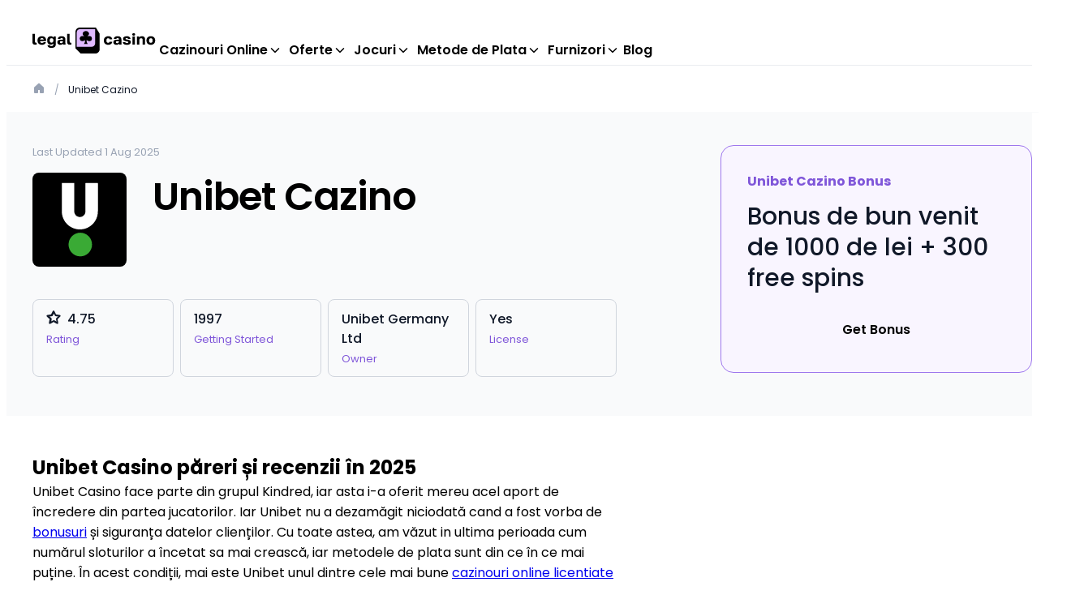

--- FILE ---
content_type: text/html; charset=UTF-8
request_url: https://legalcasino.ro/cazino/unibet/
body_size: 29777
content:
<!DOCTYPE html>
<html lang="en-US">

<head><meta charset="UTF-8" /><script>if(navigator.userAgent.match(/MSIE|Internet Explorer/i)||navigator.userAgent.match(/Trident\/7\..*?rv:11/i)){var href=document.location.href;if(!href.match(/[?&]nowprocket/)){if(href.indexOf("?")==-1){if(href.indexOf("#")==-1){document.location.href=href+"?nowprocket=1"}else{document.location.href=href.replace("#","?nowprocket=1#")}}else{if(href.indexOf("#")==-1){document.location.href=href+"&nowprocket=1"}else{document.location.href=href.replace("#","&nowprocket=1#")}}}}</script><script>(()=>{class RocketLazyLoadScripts{constructor(){this.v="1.2.6",this.triggerEvents=["keydown","mousedown","mousemove","touchmove","touchstart","touchend","wheel"],this.userEventHandler=this.t.bind(this),this.touchStartHandler=this.i.bind(this),this.touchMoveHandler=this.o.bind(this),this.touchEndHandler=this.h.bind(this),this.clickHandler=this.u.bind(this),this.interceptedClicks=[],this.interceptedClickListeners=[],this.l(this),window.addEventListener("pageshow",(t=>{this.persisted=t.persisted,this.everythingLoaded&&this.m()})),this.CSPIssue=sessionStorage.getItem("rocketCSPIssue"),document.addEventListener("securitypolicyviolation",(t=>{this.CSPIssue||"script-src-elem"!==t.violatedDirective||"data"!==t.blockedURI||(this.CSPIssue=!0,sessionStorage.setItem("rocketCSPIssue",!0))})),document.addEventListener("DOMContentLoaded",(()=>{this.k()})),this.delayedScripts={normal:[],async:[],defer:[]},this.trash=[],this.allJQueries=[]}p(t){document.hidden?t.t():(this.triggerEvents.forEach((e=>window.addEventListener(e,t.userEventHandler,{passive:!0}))),window.addEventListener("touchstart",t.touchStartHandler,{passive:!0}),window.addEventListener("mousedown",t.touchStartHandler),document.addEventListener("visibilitychange",t.userEventHandler))}_(){this.triggerEvents.forEach((t=>window.removeEventListener(t,this.userEventHandler,{passive:!0}))),document.removeEventListener("visibilitychange",this.userEventHandler)}i(t){"HTML"!==t.target.tagName&&(window.addEventListener("touchend",this.touchEndHandler),window.addEventListener("mouseup",this.touchEndHandler),window.addEventListener("touchmove",this.touchMoveHandler,{passive:!0}),window.addEventListener("mousemove",this.touchMoveHandler),t.target.addEventListener("click",this.clickHandler),this.L(t.target,!0),this.S(t.target,"onclick","rocket-onclick"),this.C())}o(t){window.removeEventListener("touchend",this.touchEndHandler),window.removeEventListener("mouseup",this.touchEndHandler),window.removeEventListener("touchmove",this.touchMoveHandler,{passive:!0}),window.removeEventListener("mousemove",this.touchMoveHandler),t.target.removeEventListener("click",this.clickHandler),this.L(t.target,!1),this.S(t.target,"rocket-onclick","onclick"),this.M()}h(){window.removeEventListener("touchend",this.touchEndHandler),window.removeEventListener("mouseup",this.touchEndHandler),window.removeEventListener("touchmove",this.touchMoveHandler,{passive:!0}),window.removeEventListener("mousemove",this.touchMoveHandler)}u(t){t.target.removeEventListener("click",this.clickHandler),this.L(t.target,!1),this.S(t.target,"rocket-onclick","onclick"),this.interceptedClicks.push(t),t.preventDefault(),t.stopPropagation(),t.stopImmediatePropagation(),this.M()}O(){window.removeEventListener("touchstart",this.touchStartHandler,{passive:!0}),window.removeEventListener("mousedown",this.touchStartHandler),this.interceptedClicks.forEach((t=>{t.target.dispatchEvent(new MouseEvent("click",{view:t.view,bubbles:!0,cancelable:!0}))}))}l(t){EventTarget.prototype.addEventListenerWPRocketBase=EventTarget.prototype.addEventListener,EventTarget.prototype.addEventListener=function(e,i,o){"click"!==e||t.windowLoaded||i===t.clickHandler||t.interceptedClickListeners.push({target:this,func:i,options:o}),(this||window).addEventListenerWPRocketBase(e,i,o)}}L(t,e){this.interceptedClickListeners.forEach((i=>{i.target===t&&(e?t.removeEventListener("click",i.func,i.options):t.addEventListener("click",i.func,i.options))})),t.parentNode!==document.documentElement&&this.L(t.parentNode,e)}D(){return new Promise((t=>{this.P?this.M=t:t()}))}C(){this.P=!0}M(){this.P=!1}S(t,e,i){t.hasAttribute&&t.hasAttribute(e)&&(event.target.setAttribute(i,event.target.getAttribute(e)),event.target.removeAttribute(e))}t(){this._(this),"loading"===document.readyState?document.addEventListener("DOMContentLoaded",this.R.bind(this)):this.R()}k(){let t=[];document.querySelectorAll("script[type=rocketlazyloadscript][data-rocket-src]").forEach((e=>{let i=e.getAttribute("data-rocket-src");if(i&&!i.startsWith("data:")){0===i.indexOf("//")&&(i=location.protocol+i);try{const o=new URL(i).origin;o!==location.origin&&t.push({src:o,crossOrigin:e.crossOrigin||"module"===e.getAttribute("data-rocket-type")})}catch(t){}}})),t=[...new Map(t.map((t=>[JSON.stringify(t),t]))).values()],this.T(t,"preconnect")}async R(){this.lastBreath=Date.now(),this.j(this),this.F(this),this.I(),this.W(),this.q(),await this.A(this.delayedScripts.normal),await this.A(this.delayedScripts.defer),await this.A(this.delayedScripts.async);try{await this.U(),await this.H(this),await this.J()}catch(t){console.error(t)}window.dispatchEvent(new Event("rocket-allScriptsLoaded")),this.everythingLoaded=!0,this.D().then((()=>{this.O()})),this.N()}W(){document.querySelectorAll("script[type=rocketlazyloadscript]").forEach((t=>{t.hasAttribute("data-rocket-src")?t.hasAttribute("async")&&!1!==t.async?this.delayedScripts.async.push(t):t.hasAttribute("defer")&&!1!==t.defer||"module"===t.getAttribute("data-rocket-type")?this.delayedScripts.defer.push(t):this.delayedScripts.normal.push(t):this.delayedScripts.normal.push(t)}))}async B(t){if(await this.G(),!0!==t.noModule||!("noModule"in HTMLScriptElement.prototype))return new Promise((e=>{let i;function o(){(i||t).setAttribute("data-rocket-status","executed"),e()}try{if(navigator.userAgent.indexOf("Firefox/")>0||""===navigator.vendor||this.CSPIssue)i=document.createElement("script"),[...t.attributes].forEach((t=>{let e=t.nodeName;"type"!==e&&("data-rocket-type"===e&&(e="type"),"data-rocket-src"===e&&(e="src"),i.setAttribute(e,t.nodeValue))})),t.text&&(i.text=t.text),i.hasAttribute("src")?(i.addEventListener("load",o),i.addEventListener("error",(function(){i.setAttribute("data-rocket-status","failed-network"),e()})),setTimeout((()=>{i.isConnected||e()}),1)):(i.text=t.text,o()),t.parentNode.replaceChild(i,t);else{const i=t.getAttribute("data-rocket-type"),s=t.getAttribute("data-rocket-src");i?(t.type=i,t.removeAttribute("data-rocket-type")):t.removeAttribute("type"),t.addEventListener("load",o),t.addEventListener("error",(i=>{this.CSPIssue&&i.target.src.startsWith("data:")?(console.log("WPRocket: data-uri blocked by CSP -> fallback"),t.removeAttribute("src"),this.B(t).then(e)):(t.setAttribute("data-rocket-status","failed-network"),e())})),s?(t.removeAttribute("data-rocket-src"),t.src=s):t.src="data:text/javascript;base64,"+window.btoa(unescape(encodeURIComponent(t.text)))}}catch(i){t.setAttribute("data-rocket-status","failed-transform"),e()}}));t.setAttribute("data-rocket-status","skipped")}async A(t){const e=t.shift();return e&&e.isConnected?(await this.B(e),this.A(t)):Promise.resolve()}q(){this.T([...this.delayedScripts.normal,...this.delayedScripts.defer,...this.delayedScripts.async],"preload")}T(t,e){var i=document.createDocumentFragment();t.forEach((t=>{const o=t.getAttribute&&t.getAttribute("data-rocket-src")||t.src;if(o&&!o.startsWith("data:")){const s=document.createElement("link");s.href=o,s.rel=e,"preconnect"!==e&&(s.as="script"),t.getAttribute&&"module"===t.getAttribute("data-rocket-type")&&(s.crossOrigin=!0),t.crossOrigin&&(s.crossOrigin=t.crossOrigin),t.integrity&&(s.integrity=t.integrity),i.appendChild(s),this.trash.push(s)}})),document.head.appendChild(i)}j(t){let e={};function i(i,o){return e[o].eventsToRewrite.indexOf(i)>=0&&!t.everythingLoaded?"rocket-"+i:i}function o(t,o){!function(t){e[t]||(e[t]={originalFunctions:{add:t.addEventListener,remove:t.removeEventListener},eventsToRewrite:[]},t.addEventListener=function(){arguments[0]=i(arguments[0],t),e[t].originalFunctions.add.apply(t,arguments)},t.removeEventListener=function(){arguments[0]=i(arguments[0],t),e[t].originalFunctions.remove.apply(t,arguments)})}(t),e[t].eventsToRewrite.push(o)}function s(e,i){let o=e[i];e[i]=null,Object.defineProperty(e,i,{get:()=>o||function(){},set(s){t.everythingLoaded?o=s:e["rocket"+i]=o=s}})}o(document,"DOMContentLoaded"),o(window,"DOMContentLoaded"),o(window,"load"),o(window,"pageshow"),o(document,"readystatechange"),s(document,"onreadystatechange"),s(window,"onload"),s(window,"onpageshow");try{Object.defineProperty(document,"readyState",{get:()=>t.rocketReadyState,set(e){t.rocketReadyState=e},configurable:!0}),document.readyState="loading"}catch(t){console.log("WPRocket DJE readyState conflict, bypassing")}}F(t){let e;function i(e){return t.everythingLoaded?e:e.split(" ").map((t=>"load"===t||0===t.indexOf("load.")?"rocket-jquery-load":t)).join(" ")}function o(o){function s(t){const e=o.fn[t];o.fn[t]=o.fn.init.prototype[t]=function(){return this[0]===window&&("string"==typeof arguments[0]||arguments[0]instanceof String?arguments[0]=i(arguments[0]):"object"==typeof arguments[0]&&Object.keys(arguments[0]).forEach((t=>{const e=arguments[0][t];delete arguments[0][t],arguments[0][i(t)]=e}))),e.apply(this,arguments),this}}o&&o.fn&&!t.allJQueries.includes(o)&&(o.fn.ready=o.fn.init.prototype.ready=function(e){return t.domReadyFired?e.bind(document)(o):document.addEventListener("rocket-DOMContentLoaded",(()=>e.bind(document)(o))),o([])},s("on"),s("one"),t.allJQueries.push(o)),e=o}o(window.jQuery),Object.defineProperty(window,"jQuery",{get:()=>e,set(t){o(t)}})}async H(t){const e=document.querySelector("script[data-webpack]");e&&(await async function(){return new Promise((t=>{e.addEventListener("load",t),e.addEventListener("error",t)}))}(),await t.K(),await t.H(t))}async U(){this.domReadyFired=!0;try{document.readyState="interactive"}catch(t){}await this.G(),document.dispatchEvent(new Event("rocket-readystatechange")),await this.G(),document.rocketonreadystatechange&&document.rocketonreadystatechange(),await this.G(),document.dispatchEvent(new Event("rocket-DOMContentLoaded")),await this.G(),window.dispatchEvent(new Event("rocket-DOMContentLoaded"))}async J(){try{document.readyState="complete"}catch(t){}await this.G(),document.dispatchEvent(new Event("rocket-readystatechange")),await this.G(),document.rocketonreadystatechange&&document.rocketonreadystatechange(),await this.G(),window.dispatchEvent(new Event("rocket-load")),await this.G(),window.rocketonload&&window.rocketonload(),await this.G(),this.allJQueries.forEach((t=>t(window).trigger("rocket-jquery-load"))),await this.G();const t=new Event("rocket-pageshow");t.persisted=this.persisted,window.dispatchEvent(t),await this.G(),window.rocketonpageshow&&window.rocketonpageshow({persisted:this.persisted}),this.windowLoaded=!0}m(){document.onreadystatechange&&document.onreadystatechange(),window.onload&&window.onload(),window.onpageshow&&window.onpageshow({persisted:this.persisted})}I(){const t=new Map;document.write=document.writeln=function(e){const i=document.currentScript;i||console.error("WPRocket unable to document.write this: "+e);const o=document.createRange(),s=i.parentElement;let n=t.get(i);void 0===n&&(n=i.nextSibling,t.set(i,n));const c=document.createDocumentFragment();o.setStart(c,0),c.appendChild(o.createContextualFragment(e)),s.insertBefore(c,n)}}async G(){Date.now()-this.lastBreath>45&&(await this.K(),this.lastBreath=Date.now())}async K(){return document.hidden?new Promise((t=>setTimeout(t))):new Promise((t=>requestAnimationFrame(t)))}N(){this.trash.forEach((t=>t.remove()))}static run(){const t=new RocketLazyLoadScripts;t.p(t)}}RocketLazyLoadScripts.run()})();</script>
	
	<meta http-equiv="X-UA-Compatible" content="IE=edge" />
	<meta name="viewport" id="viewport" content="width=device-width, initial-scale=1.0, maximum-scale=5.0, minimum-scale=1.0, user-scalable=yes" />
	<link rel="preconnect" href="https://fonts.googleapis.com">
	<link rel="preconnect" href="https://fonts.gstatic.com" crossorigin>
	<meta name='robots' content='index, follow, max-image-preview:large, max-snippet:-1, max-video-preview:-1' />
	<style>img:is([sizes="auto" i], [sizes^="auto," i]) { contain-intrinsic-size: 3000px 1500px }</style>
	
	<!-- This site is optimized with the Yoast SEO plugin v24.4 - https://yoast.com/wordpress/plugins/seo/ -->
	<title>Unibet Casino Recenzie 2025 ᐈ Până la 1.000 RON + 300 Rotiri Gratuite</title><link rel="preload" data-rocket-preload as="image" href="https://legalcasino.ro/wp-content/uploads/2024/04/logo-1.svg" fetchpriority="high">
	<meta name="description" content="Explorează Unibet Casino review, compara jocurile, bonusurile promotiile si profita de suportul expertilor în casino online!" />
	<link rel="canonical" href="https://legalcasino.ro/cazino/unibet/" />
	<meta property="og:locale" content="en_US" />
	<meta property="og:type" content="article" />
	<meta property="og:title" content="Unibet Casino Recenzie 2025 ᐈ Până la 1.000 RON + 300 Rotiri Gratuite" />
	<meta property="og:description" content="Explorează Unibet Casino review, compara jocurile, bonusurile promotiile si profita de suportul expertilor în casino online!" />
	<meta property="og:url" content="https://legalcasino.ro/cazino/unibet/" />
	<meta property="og:site_name" content="Cazinouri Online Romania" />
	<meta property="article:modified_time" content="2025-08-01T08:14:11+00:00" />
	<meta name="twitter:card" content="summary_large_image" />
	<meta name="twitter:label1" content="Est. reading time" />
	<meta name="twitter:data1" content="14 minutes" />
	<script type="application/ld+json" class="yoast-schema-graph">{"@context":"https://schema.org","@graph":[{"@type":"WebPage","@id":"https://legalcasino.ro/cazino/unibet/","url":"https://legalcasino.ro/cazino/unibet/","name":"Unibet Casino Recenzie 2025 ᐈ Până la 1.000 RON + 300 Rotiri Gratuite","isPartOf":{"@id":"https://legalcasino.ro/#website"},"primaryImageOfPage":{"@id":"https://legalcasino.ro/cazino/unibet/#primaryimage"},"image":{"@id":"https://legalcasino.ro/cazino/unibet/#primaryimage"},"thumbnailUrl":"https://legalcasino.ro/wp-content/uploads/2023/08/Unibet_64.svg","datePublished":"2023-08-25T13:27:27+00:00","dateModified":"2025-08-01T08:14:11+00:00","description":"Explorează Unibet Casino review, compara jocurile, bonusurile promotiile si profita de suportul expertilor în casino online!","breadcrumb":{"@id":"https://legalcasino.ro/cazino/unibet/#breadcrumb"},"inLanguage":"en-US","potentialAction":[{"@type":"ReadAction","target":["https://legalcasino.ro/cazino/unibet/"]}]},{"@type":"ImageObject","inLanguage":"en-US","@id":"https://legalcasino.ro/cazino/unibet/#primaryimage","url":"https://legalcasino.ro/wp-content/uploads/2023/08/Unibet_64.svg","contentUrl":"https://legalcasino.ro/wp-content/uploads/2023/08/Unibet_64.svg","width":64,"height":64},{"@type":"BreadcrumbList","@id":"https://legalcasino.ro/cazino/unibet/#breadcrumb","itemListElement":[{"@type":"ListItem","position":1,"name":"Acasă","item":"https://legalcasino.ro/"},{"@type":"ListItem","position":2,"name":"Unibet Cazino"}]},{"@type":"WebSite","@id":"https://legalcasino.ro/#website","url":"https://legalcasino.ro/","name":"Cazinouri Online Romania","description":"Ghidul tau in gambling online","publisher":{"@id":"https://legalcasino.ro/#organization"},"potentialAction":[{"@type":"SearchAction","target":{"@type":"EntryPoint","urlTemplate":"https://legalcasino.ro/?s={search_term_string}"},"query-input":{"@type":"PropertyValueSpecification","valueRequired":true,"valueName":"search_term_string"}}],"inLanguage":"en-US"},{"@type":"Organization","@id":"https://legalcasino.ro/#organization","name":"Legal Casino","url":"https://legalcasino.ro/","logo":{"@type":"ImageObject","inLanguage":"en-US","@id":"https://legalcasino.ro/#/schema/logo/image/","url":"https://legalcasino.ro/wp-content/uploads/2019/07/legal_casino_logo.png","contentUrl":"https://legalcasino.ro/wp-content/uploads/2019/07/legal_casino_logo.png","width":280,"height":85,"caption":"Legal Casino"},"image":{"@id":"https://legalcasino.ro/#/schema/logo/image/"}},{"@type":"Person","@id":"https://legalcasino.ro/#/schema/person/9f3a88f88d7d74177f4a7e28fd948c71","name":"Ion Popescu","image":{"@type":"ImageObject","inLanguage":"en-US","@id":"https://legalcasino.ro/#/schema/person/image/","url":"https://legalcasino.ro/wp-content/uploads/2024/04/Ion-Popesku-96x96.jpg","contentUrl":"https://legalcasino.ro/wp-content/uploads/2024/04/Ion-Popesku-96x96.jpg","caption":"Ion Popescu"},"description":"Ion Popescu este un scriitor renumit și pasionat de jocurile de noroc, fiind specializat în industria cazinourilor online. În prezent, Ion contribuie la Cele Mai Bune Cazinouri Online in Romania. Ion a petrecut peste cincisprezece ani explorând lumea jocurilor de noroc online, îmbinând dragostea sa pentru emoția jocului cu abilitatea de a explica","url":"https://legalcasino.ro/author/ionpopescu/","jobTitle":"Autor și pasionat de jocuri","alumniOf":{"@type":"CollegeOrUniversity","name":"Universitatea din Romania"},"knowsAbout":"\"Online Casinos\", \"Poker\", \"Slots\", \"Blackjack\", \"Roulette\", \"iGaming\""},{"@type":"Review","isPartOf":{"@id":"https://legalcasino.ro/cazino/unibet/"},"@id":"https://legalcasino.ro/cazino/unibet/#/review/516","datePublished":"2023-08-25T16:27:27+03:00","reviewBody":"Unibet Casino păreri și recenzii în 2025 Unibet Casino face parte din grupul Kindred, iar asta i-a oferit mereu acel aport de încredere din partea jucatorilor. Iar Unibet nu a dezamăgit niciodată cand a fost vorba de bonusuri și siguranța datelor clienților. Cu toate astea, am văzut in ultima perioada cum numărul sloturilor a încetat [&hellip;]","itemReviewed":{"@type":"Organization","@id":"https://legalcasino.ro/cazino/unibet/#organization","name":"Unibet Cazino","image":{"@id":"https://legalcasino.ro/cazino/unibet/#primaryimage"}},"reviewRating":{"@type":"Rating","ratingValue":"4.75","bestRating":"5","worstRating":"1"},"author":{"name":"Ion Popescu","@id":"https://legalcasino.ro/#/schema/person/9f3a88f88d7d74177f4a7e28fd948c71"},"image":{"@id":"https://legalcasino.ro/cazino/unibet/#primaryimage"}}]}</script>
	<!-- / Yoast SEO plugin. -->


<link data-minify="1" rel='stylesheet' id='main-css' href='https://legalcasino.ro/wp-content/cache/min/1/wp-content/themes/mercury-child/frontend/dist/css/main.css?ver=1740032778' type='text/css' media='all' />
<link data-minify="1" rel='stylesheet' id='chk-blocks-css' href='https://legalcasino.ro/wp-content/cache/min/1/wp-content/themes/mercury-child/frontend/dist/css/libs/chk-blocks-chk.lib.css?ver=1740032778' type='text/css' media='all' />
<link data-minify="1" rel='stylesheet' id='blocks-css' href='https://legalcasino.ro/wp-content/cache/min/1/wp-content/themes/mercury-child/frontend/dist/css/blocks/blocks.css?ver=1740032778' type='text/css' media='all' />
<style id='wp-emoji-styles-inline-css' type='text/css'>

	img.wp-smiley, img.emoji {
		display: inline !important;
		border: none !important;
		box-shadow: none !important;
		height: 1em !important;
		width: 1em !important;
		margin: 0 0.07em !important;
		vertical-align: -0.1em !important;
		background: none !important;
		padding: 0 !important;
	}
</style>
<link rel='stylesheet' id='wp-block-library-css' href='https://legalcasino.ro/wp-includes/css/dist/block-library/style.min.css?ver=6.7.1' type='text/css' media='all' />
<style id='filebird-block-filebird-gallery-style-inline-css' type='text/css'>
ul.filebird-block-filebird-gallery{margin:auto!important;padding:0!important;width:100%}ul.filebird-block-filebird-gallery.layout-grid{display:grid;grid-gap:20px;align-items:stretch;grid-template-columns:repeat(var(--columns),1fr);justify-items:stretch}ul.filebird-block-filebird-gallery.layout-grid li img{border:1px solid #ccc;box-shadow:2px 2px 6px 0 rgba(0,0,0,.3);height:100%;max-width:100%;-o-object-fit:cover;object-fit:cover;width:100%}ul.filebird-block-filebird-gallery.layout-masonry{-moz-column-count:var(--columns);-moz-column-gap:var(--space);column-gap:var(--space);-moz-column-width:var(--min-width);columns:var(--min-width) var(--columns);display:block;overflow:auto}ul.filebird-block-filebird-gallery.layout-masonry li{margin-bottom:var(--space)}ul.filebird-block-filebird-gallery li{list-style:none}ul.filebird-block-filebird-gallery li figure{height:100%;margin:0;padding:0;position:relative;width:100%}ul.filebird-block-filebird-gallery li figure figcaption{background:linear-gradient(0deg,rgba(0,0,0,.7),rgba(0,0,0,.3) 70%,transparent);bottom:0;box-sizing:border-box;color:#fff;font-size:.8em;margin:0;max-height:100%;overflow:auto;padding:3em .77em .7em;position:absolute;text-align:center;width:100%;z-index:2}ul.filebird-block-filebird-gallery li figure figcaption a{color:inherit}

</style>
<style id='global-styles-inline-css' type='text/css'>
:root{--wp--preset--aspect-ratio--square: 1;--wp--preset--aspect-ratio--4-3: 4/3;--wp--preset--aspect-ratio--3-4: 3/4;--wp--preset--aspect-ratio--3-2: 3/2;--wp--preset--aspect-ratio--2-3: 2/3;--wp--preset--aspect-ratio--16-9: 16/9;--wp--preset--aspect-ratio--9-16: 9/16;--wp--preset--color--black: #000000;--wp--preset--color--cyan-bluish-gray: #abb8c3;--wp--preset--color--white: #ffffff;--wp--preset--color--pale-pink: #f78da7;--wp--preset--color--vivid-red: #cf2e2e;--wp--preset--color--luminous-vivid-orange: #ff6900;--wp--preset--color--luminous-vivid-amber: #fcb900;--wp--preset--color--light-green-cyan: #7bdcb5;--wp--preset--color--vivid-green-cyan: #00d084;--wp--preset--color--pale-cyan-blue: #8ed1fc;--wp--preset--color--vivid-cyan-blue: #0693e3;--wp--preset--color--vivid-purple: #9b51e0;--wp--preset--color--gray-25: #FCFCFD;--wp--preset--color--gray-50: #F9FAFB;--wp--preset--color--gray-100: #F2F4F7;--wp--preset--color--gray-200: #EAECF0;--wp--preset--color--gray-300: #D0D5DD;--wp--preset--color--gray-400: #98A2B3;--wp--preset--color--gray-500: #667085;--wp--preset--color--gray-600: #475467;--wp--preset--color--gray-700: #344054;--wp--preset--color--gray-800: #1D2939;--wp--preset--color--gray-900: #101828;--wp--preset--color--primary-25: #FCFAFF;--wp--preset--color--primary-50: #F9F5FF;--wp--preset--color--primary-100: #F4EBFF;--wp--preset--color--primary-200: #E9D7FE;--wp--preset--color--primary-300: #D6BBFB;--wp--preset--color--primary-400: #B692F6;--wp--preset--color--primary-500: #9E77ED;--wp--preset--color--primary-600: #7F56D9;--wp--preset--color--primary-700: #6941C6;--wp--preset--color--primary-800: #53389E;--wp--preset--color--primary-900: #42307D;--wp--preset--color--error-25: #FFFBFA;--wp--preset--color--error-50: #FEF3F2;--wp--preset--color--error-100: #FEE4E2;--wp--preset--color--error-200: #FECDCA;--wp--preset--color--error-300: #FDA29B;--wp--preset--color--error-400: #F97066;--wp--preset--color--error-500: #F04438;--wp--preset--color--error-600: #D92D20;--wp--preset--color--error-700: #B42318;--wp--preset--color--error-800: #912018;--wp--preset--color--error-900: #7A271A;--wp--preset--color--warning-25: #FFFCF5;--wp--preset--color--warning-50: #FFFAEB;--wp--preset--color--warning-100: #FEF0C7;--wp--preset--color--warning-200: #FEDF89;--wp--preset--color--warning-300: #FEC84B;--wp--preset--color--warning-400: #FDB022;--wp--preset--color--warning-500: #F79009;--wp--preset--color--warning-600: #DC6803;--wp--preset--color--warning-700: #B54708;--wp--preset--color--warning-800: #93370D;--wp--preset--color--warning-900: #7A2E0E;--wp--preset--color--success-25: #F6FEF9;--wp--preset--color--success-50: #ECFDF3;--wp--preset--color--success-100: #D1FADF;--wp--preset--color--success-200: #A6F4C5;--wp--preset--color--success-300: #6CE9A6;--wp--preset--color--success-400: #32D583;--wp--preset--color--success-500: #12B76A;--wp--preset--color--success-600: #039855;--wp--preset--color--success-700: #027A48;--wp--preset--color--success-800: #05603A;--wp--preset--color--success-900: #054F31;--wp--preset--gradient--vivid-cyan-blue-to-vivid-purple: linear-gradient(135deg,rgba(6,147,227,1) 0%,rgb(155,81,224) 100%);--wp--preset--gradient--light-green-cyan-to-vivid-green-cyan: linear-gradient(135deg,rgb(122,220,180) 0%,rgb(0,208,130) 100%);--wp--preset--gradient--luminous-vivid-amber-to-luminous-vivid-orange: linear-gradient(135deg,rgba(252,185,0,1) 0%,rgba(255,105,0,1) 100%);--wp--preset--gradient--luminous-vivid-orange-to-vivid-red: linear-gradient(135deg,rgba(255,105,0,1) 0%,rgb(207,46,46) 100%);--wp--preset--gradient--very-light-gray-to-cyan-bluish-gray: linear-gradient(135deg,rgb(238,238,238) 0%,rgb(169,184,195) 100%);--wp--preset--gradient--cool-to-warm-spectrum: linear-gradient(135deg,rgb(74,234,220) 0%,rgb(151,120,209) 20%,rgb(207,42,186) 40%,rgb(238,44,130) 60%,rgb(251,105,98) 80%,rgb(254,248,76) 100%);--wp--preset--gradient--blush-light-purple: linear-gradient(135deg,rgb(255,206,236) 0%,rgb(152,150,240) 100%);--wp--preset--gradient--blush-bordeaux: linear-gradient(135deg,rgb(254,205,165) 0%,rgb(254,45,45) 50%,rgb(107,0,62) 100%);--wp--preset--gradient--luminous-dusk: linear-gradient(135deg,rgb(255,203,112) 0%,rgb(199,81,192) 50%,rgb(65,88,208) 100%);--wp--preset--gradient--pale-ocean: linear-gradient(135deg,rgb(255,245,203) 0%,rgb(182,227,212) 50%,rgb(51,167,181) 100%);--wp--preset--gradient--electric-grass: linear-gradient(135deg,rgb(202,248,128) 0%,rgb(113,206,126) 100%);--wp--preset--gradient--midnight: linear-gradient(135deg,rgb(2,3,129) 0%,rgb(40,116,252) 100%);--wp--preset--font-size--small: 13px;--wp--preset--font-size--medium: 20px;--wp--preset--font-size--large: 36px;--wp--preset--font-size--x-large: 42px;--wp--preset--font-size--display-2-xl: 4.5rem;--wp--preset--font-size--display-xl: 3.75rem;--wp--preset--font-size--display-lg: 3rem;--wp--preset--font-size--display-md:  2.25rem;--wp--preset--font-size--display-sm:  1.875rem;--wp--preset--font-size--display-xs: 1.5rem;--wp--preset--font-size--text-xl:  1.25rem;--wp--preset--font-size--text-lg: 1.125rem;--wp--preset--font-size--text-md:  1rem;--wp--preset--font-size--text-sm: 0.875rem;--wp--preset--font-size--text-xs: 0.8125rem;--wp--preset--font-size--text-xxs: 0.75rem;--wp--preset--font-size--caption-md: 0.625rem;--wp--preset--font-family--base: Poppins, sans-serif;--wp--preset--spacing--20: 0.44rem;--wp--preset--spacing--30: 0.67rem;--wp--preset--spacing--40: 1rem;--wp--preset--spacing--50: 4px;--wp--preset--spacing--60: 8px;--wp--preset--spacing--70: 12px;--wp--preset--spacing--80: 16px;--wp--preset--spacing--45: 2px;--wp--preset--spacing--55: 6px;--wp--preset--spacing--65: 10px;--wp--preset--spacing--75: 14px;--wp--preset--spacing--85: 18px;--wp--preset--spacing--90: 20px;--wp--preset--spacing--100: 24px;--wp--preset--spacing--105: 26px;--wp--preset--spacing--110: 28px;--wp--preset--spacing--115: 30px;--wp--preset--spacing--120: 32px;--wp--preset--spacing--130: 36px;--wp--preset--spacing--140: 40px;--wp--preset--spacing--150: 44px;--wp--preset--spacing--155: 46px;--wp--preset--spacing--160: 48px;--wp--preset--spacing--170: 52px;--wp--preset--spacing--175: 54px;--wp--preset--spacing--180: 56px;--wp--preset--spacing--185: 58px;--wp--preset--spacing--190: 60px;--wp--preset--spacing--200: 64px;--wp--preset--spacing--210: 68px;--wp--preset--spacing--220: 72px;--wp--preset--spacing--230: 76px;--wp--preset--spacing--240: 80px;--wp--preset--spacing--250: 84px;--wp--preset--spacing--260: 88px;--wp--preset--spacing--270: 92px;--wp--preset--spacing--280: 96px;--wp--preset--spacing--290: 100px;--wp--preset--spacing--300: 104px;--wp--preset--spacing--310: 108px;--wp--preset--spacing--320: 112px;--wp--preset--spacing--330: 116px;--wp--preset--spacing--340: 120px;--wp--preset--spacing--350: 124px;--wp--preset--spacing--360: 128px;--wp--preset--spacing--370: 132px;--wp--preset--spacing--380: 136px;--wp--preset--spacing--390: 140px;--wp--preset--spacing--400: 144px;--wp--preset--spacing--410: 148px;--wp--preset--spacing--420: 152px;--wp--preset--spacing--430: 156px;--wp--preset--spacing--440: 160px;--wp--preset--spacing--450: 164px;--wp--preset--spacing--460: 168px;--wp--preset--spacing--470: 172px;--wp--preset--spacing--480: 176px;--wp--preset--spacing--490: 180px;--wp--preset--spacing--500: 184px;--wp--preset--spacing--510: 188px;--wp--preset--spacing--520: 192px;--wp--preset--spacing--530: 196px;--wp--preset--spacing--540: 200px;--wp--preset--spacing--550: 204px;--wp--preset--spacing--560: 208px;--wp--preset--spacing--570: 212px;--wp--preset--spacing--580: 216px;--wp--preset--spacing--590: 220px;--wp--preset--spacing--600: 224px;--wp--preset--spacing--610: 228px;--wp--preset--spacing--620: 232px;--wp--preset--spacing--630: 236px;--wp--preset--spacing--640: 240px;--wp--preset--spacing--650: 244px;--wp--preset--spacing--660: 248px;--wp--preset--spacing--670: 252px;--wp--preset--spacing--680: 256px;--wp--preset--shadow--natural: 6px 6px 9px rgba(0, 0, 0, 0.2);--wp--preset--shadow--deep: 12px 12px 50px rgba(0, 0, 0, 0.4);--wp--preset--shadow--sharp: 6px 6px 0px rgba(0, 0, 0, 0.2);--wp--preset--shadow--outlined: 6px 6px 0px -3px rgba(255, 255, 255, 1), 6px 6px rgba(0, 0, 0, 1);--wp--preset--shadow--crisp: 6px 6px 0px rgba(0, 0, 0, 1);--wp--custom--layout--content-spacing-sm: var(--wp--preset--spacing--80);--wp--custom--layout--content-spacing-md: var(--wp--preset--spacing--120);--wp--custom--layout--content-padding-sm: var(--wp--preset--spacing--80);--wp--custom--layout--content-padding-md: var(--wp--preset--spacing--120);--wp--custom--line-height--display-2-xl: 5.625rem;--wp--custom--line-height--display-xl: 4.5rem;--wp--custom--line-height--display-lg: 3.75rem;--wp--custom--line-height--display-md: 2.75rem;--wp--custom--line-height--display-sm: 2.375rem;--wp--custom--line-height--display-xs: 2rem;--wp--custom--line-height--text-xl: 1.875rem;--wp--custom--line-height--text-lg: 1.75rem;--wp--custom--line-height--text-md: 1.5rem;--wp--custom--line-height--text-sm: 1.25rem;--wp--custom--line-height--text-xs: 1.125rem;--wp--custom--line-height--text-xxs: 1.125rem;--wp--custom--line-height--caption-md: 1rem;--wp--custom--letter-spacing--display-2-xl: -0.02em;--wp--custom--letter-spacing--display-xl: -0.02em;--wp--custom--letter-spacing--display-lg: -0.02em;--wp--custom--letter-spacing--display-md: -0.02em;}:root { --wp--style--global--content-size: var(--lb-layout-container-size-md);--wp--style--global--wide-size: 100%; }:where(body) { margin: 0; }.wp-site-blocks > .alignleft { float: left; margin-right: 2em; }.wp-site-blocks > .alignright { float: right; margin-left: 2em; }.wp-site-blocks > .aligncenter { justify-content: center; margin-left: auto; margin-right: auto; }:where(.wp-site-blocks) > * { margin-block-start: 20px; margin-block-end: 0; }:where(.wp-site-blocks) > :first-child { margin-block-start: 0; }:where(.wp-site-blocks) > :last-child { margin-block-end: 0; }:root { --wp--style--block-gap: 20px; }:root :where(.is-layout-flow) > :first-child{margin-block-start: 0;}:root :where(.is-layout-flow) > :last-child{margin-block-end: 0;}:root :where(.is-layout-flow) > *{margin-block-start: 20px;margin-block-end: 0;}:root :where(.is-layout-constrained) > :first-child{margin-block-start: 0;}:root :where(.is-layout-constrained) > :last-child{margin-block-end: 0;}:root :where(.is-layout-constrained) > *{margin-block-start: 20px;margin-block-end: 0;}:root :where(.is-layout-flex){gap: 20px;}:root :where(.is-layout-grid){gap: 20px;}.is-layout-flow > .alignleft{float: left;margin-inline-start: 0;margin-inline-end: 2em;}.is-layout-flow > .alignright{float: right;margin-inline-start: 2em;margin-inline-end: 0;}.is-layout-flow > .aligncenter{margin-left: auto !important;margin-right: auto !important;}.is-layout-constrained > .alignleft{float: left;margin-inline-start: 0;margin-inline-end: 2em;}.is-layout-constrained > .alignright{float: right;margin-inline-start: 2em;margin-inline-end: 0;}.is-layout-constrained > .aligncenter{margin-left: auto !important;margin-right: auto !important;}.is-layout-constrained > :where(:not(.alignleft):not(.alignright):not(.alignfull)){max-width: var(--wp--style--global--content-size);margin-left: auto !important;margin-right: auto !important;}.is-layout-constrained > .alignwide{max-width: var(--wp--style--global--wide-size);}body .is-layout-flex{display: flex;}.is-layout-flex{flex-wrap: wrap;align-items: center;}.is-layout-flex > :is(*, div){margin: 0;}body .is-layout-grid{display: grid;}.is-layout-grid > :is(*, div){margin: 0;}body{padding-top: 0px;padding-right: 0px;padding-bottom: 0px;padding-left: 0px;}a:where(:not(.wp-element-button)){text-decoration: underline;}:root :where(.wp-element-button, .wp-block-button__link){background-color: #32373c;border-width: 0;color: #fff;font-family: inherit;font-size: inherit;line-height: inherit;padding: calc(0.667em + 2px) calc(1.333em + 2px);text-decoration: none;}.has-black-color{color: var(--wp--preset--color--black) !important;}.has-cyan-bluish-gray-color{color: var(--wp--preset--color--cyan-bluish-gray) !important;}.has-white-color{color: var(--wp--preset--color--white) !important;}.has-pale-pink-color{color: var(--wp--preset--color--pale-pink) !important;}.has-vivid-red-color{color: var(--wp--preset--color--vivid-red) !important;}.has-luminous-vivid-orange-color{color: var(--wp--preset--color--luminous-vivid-orange) !important;}.has-luminous-vivid-amber-color{color: var(--wp--preset--color--luminous-vivid-amber) !important;}.has-light-green-cyan-color{color: var(--wp--preset--color--light-green-cyan) !important;}.has-vivid-green-cyan-color{color: var(--wp--preset--color--vivid-green-cyan) !important;}.has-pale-cyan-blue-color{color: var(--wp--preset--color--pale-cyan-blue) !important;}.has-vivid-cyan-blue-color{color: var(--wp--preset--color--vivid-cyan-blue) !important;}.has-vivid-purple-color{color: var(--wp--preset--color--vivid-purple) !important;}.has-gray-25-color{color: var(--wp--preset--color--gray-25) !important;}.has-gray-50-color{color: var(--wp--preset--color--gray-50) !important;}.has-gray-100-color{color: var(--wp--preset--color--gray-100) !important;}.has-gray-200-color{color: var(--wp--preset--color--gray-200) !important;}.has-gray-300-color{color: var(--wp--preset--color--gray-300) !important;}.has-gray-400-color{color: var(--wp--preset--color--gray-400) !important;}.has-gray-500-color{color: var(--wp--preset--color--gray-500) !important;}.has-gray-600-color{color: var(--wp--preset--color--gray-600) !important;}.has-gray-700-color{color: var(--wp--preset--color--gray-700) !important;}.has-gray-800-color{color: var(--wp--preset--color--gray-800) !important;}.has-gray-900-color{color: var(--wp--preset--color--gray-900) !important;}.has-primary-25-color{color: var(--wp--preset--color--primary-25) !important;}.has-primary-50-color{color: var(--wp--preset--color--primary-50) !important;}.has-primary-100-color{color: var(--wp--preset--color--primary-100) !important;}.has-primary-200-color{color: var(--wp--preset--color--primary-200) !important;}.has-primary-300-color{color: var(--wp--preset--color--primary-300) !important;}.has-primary-400-color{color: var(--wp--preset--color--primary-400) !important;}.has-primary-500-color{color: var(--wp--preset--color--primary-500) !important;}.has-primary-600-color{color: var(--wp--preset--color--primary-600) !important;}.has-primary-700-color{color: var(--wp--preset--color--primary-700) !important;}.has-primary-800-color{color: var(--wp--preset--color--primary-800) !important;}.has-primary-900-color{color: var(--wp--preset--color--primary-900) !important;}.has-error-25-color{color: var(--wp--preset--color--error-25) !important;}.has-error-50-color{color: var(--wp--preset--color--error-50) !important;}.has-error-100-color{color: var(--wp--preset--color--error-100) !important;}.has-error-200-color{color: var(--wp--preset--color--error-200) !important;}.has-error-300-color{color: var(--wp--preset--color--error-300) !important;}.has-error-400-color{color: var(--wp--preset--color--error-400) !important;}.has-error-500-color{color: var(--wp--preset--color--error-500) !important;}.has-error-600-color{color: var(--wp--preset--color--error-600) !important;}.has-error-700-color{color: var(--wp--preset--color--error-700) !important;}.has-error-800-color{color: var(--wp--preset--color--error-800) !important;}.has-error-900-color{color: var(--wp--preset--color--error-900) !important;}.has-warning-25-color{color: var(--wp--preset--color--warning-25) !important;}.has-warning-50-color{color: var(--wp--preset--color--warning-50) !important;}.has-warning-100-color{color: var(--wp--preset--color--warning-100) !important;}.has-warning-200-color{color: var(--wp--preset--color--warning-200) !important;}.has-warning-300-color{color: var(--wp--preset--color--warning-300) !important;}.has-warning-400-color{color: var(--wp--preset--color--warning-400) !important;}.has-warning-500-color{color: var(--wp--preset--color--warning-500) !important;}.has-warning-600-color{color: var(--wp--preset--color--warning-600) !important;}.has-warning-700-color{color: var(--wp--preset--color--warning-700) !important;}.has-warning-800-color{color: var(--wp--preset--color--warning-800) !important;}.has-warning-900-color{color: var(--wp--preset--color--warning-900) !important;}.has-success-25-color{color: var(--wp--preset--color--success-25) !important;}.has-success-50-color{color: var(--wp--preset--color--success-50) !important;}.has-success-100-color{color: var(--wp--preset--color--success-100) !important;}.has-success-200-color{color: var(--wp--preset--color--success-200) !important;}.has-success-300-color{color: var(--wp--preset--color--success-300) !important;}.has-success-400-color{color: var(--wp--preset--color--success-400) !important;}.has-success-500-color{color: var(--wp--preset--color--success-500) !important;}.has-success-600-color{color: var(--wp--preset--color--success-600) !important;}.has-success-700-color{color: var(--wp--preset--color--success-700) !important;}.has-success-800-color{color: var(--wp--preset--color--success-800) !important;}.has-success-900-color{color: var(--wp--preset--color--success-900) !important;}.has-black-background-color{background-color: var(--wp--preset--color--black) !important;}.has-cyan-bluish-gray-background-color{background-color: var(--wp--preset--color--cyan-bluish-gray) !important;}.has-white-background-color{background-color: var(--wp--preset--color--white) !important;}.has-pale-pink-background-color{background-color: var(--wp--preset--color--pale-pink) !important;}.has-vivid-red-background-color{background-color: var(--wp--preset--color--vivid-red) !important;}.has-luminous-vivid-orange-background-color{background-color: var(--wp--preset--color--luminous-vivid-orange) !important;}.has-luminous-vivid-amber-background-color{background-color: var(--wp--preset--color--luminous-vivid-amber) !important;}.has-light-green-cyan-background-color{background-color: var(--wp--preset--color--light-green-cyan) !important;}.has-vivid-green-cyan-background-color{background-color: var(--wp--preset--color--vivid-green-cyan) !important;}.has-pale-cyan-blue-background-color{background-color: var(--wp--preset--color--pale-cyan-blue) !important;}.has-vivid-cyan-blue-background-color{background-color: var(--wp--preset--color--vivid-cyan-blue) !important;}.has-vivid-purple-background-color{background-color: var(--wp--preset--color--vivid-purple) !important;}.has-gray-25-background-color{background-color: var(--wp--preset--color--gray-25) !important;}.has-gray-50-background-color{background-color: var(--wp--preset--color--gray-50) !important;}.has-gray-100-background-color{background-color: var(--wp--preset--color--gray-100) !important;}.has-gray-200-background-color{background-color: var(--wp--preset--color--gray-200) !important;}.has-gray-300-background-color{background-color: var(--wp--preset--color--gray-300) !important;}.has-gray-400-background-color{background-color: var(--wp--preset--color--gray-400) !important;}.has-gray-500-background-color{background-color: var(--wp--preset--color--gray-500) !important;}.has-gray-600-background-color{background-color: var(--wp--preset--color--gray-600) !important;}.has-gray-700-background-color{background-color: var(--wp--preset--color--gray-700) !important;}.has-gray-800-background-color{background-color: var(--wp--preset--color--gray-800) !important;}.has-gray-900-background-color{background-color: var(--wp--preset--color--gray-900) !important;}.has-primary-25-background-color{background-color: var(--wp--preset--color--primary-25) !important;}.has-primary-50-background-color{background-color: var(--wp--preset--color--primary-50) !important;}.has-primary-100-background-color{background-color: var(--wp--preset--color--primary-100) !important;}.has-primary-200-background-color{background-color: var(--wp--preset--color--primary-200) !important;}.has-primary-300-background-color{background-color: var(--wp--preset--color--primary-300) !important;}.has-primary-400-background-color{background-color: var(--wp--preset--color--primary-400) !important;}.has-primary-500-background-color{background-color: var(--wp--preset--color--primary-500) !important;}.has-primary-600-background-color{background-color: var(--wp--preset--color--primary-600) !important;}.has-primary-700-background-color{background-color: var(--wp--preset--color--primary-700) !important;}.has-primary-800-background-color{background-color: var(--wp--preset--color--primary-800) !important;}.has-primary-900-background-color{background-color: var(--wp--preset--color--primary-900) !important;}.has-error-25-background-color{background-color: var(--wp--preset--color--error-25) !important;}.has-error-50-background-color{background-color: var(--wp--preset--color--error-50) !important;}.has-error-100-background-color{background-color: var(--wp--preset--color--error-100) !important;}.has-error-200-background-color{background-color: var(--wp--preset--color--error-200) !important;}.has-error-300-background-color{background-color: var(--wp--preset--color--error-300) !important;}.has-error-400-background-color{background-color: var(--wp--preset--color--error-400) !important;}.has-error-500-background-color{background-color: var(--wp--preset--color--error-500) !important;}.has-error-600-background-color{background-color: var(--wp--preset--color--error-600) !important;}.has-error-700-background-color{background-color: var(--wp--preset--color--error-700) !important;}.has-error-800-background-color{background-color: var(--wp--preset--color--error-800) !important;}.has-error-900-background-color{background-color: var(--wp--preset--color--error-900) !important;}.has-warning-25-background-color{background-color: var(--wp--preset--color--warning-25) !important;}.has-warning-50-background-color{background-color: var(--wp--preset--color--warning-50) !important;}.has-warning-100-background-color{background-color: var(--wp--preset--color--warning-100) !important;}.has-warning-200-background-color{background-color: var(--wp--preset--color--warning-200) !important;}.has-warning-300-background-color{background-color: var(--wp--preset--color--warning-300) !important;}.has-warning-400-background-color{background-color: var(--wp--preset--color--warning-400) !important;}.has-warning-500-background-color{background-color: var(--wp--preset--color--warning-500) !important;}.has-warning-600-background-color{background-color: var(--wp--preset--color--warning-600) !important;}.has-warning-700-background-color{background-color: var(--wp--preset--color--warning-700) !important;}.has-warning-800-background-color{background-color: var(--wp--preset--color--warning-800) !important;}.has-warning-900-background-color{background-color: var(--wp--preset--color--warning-900) !important;}.has-success-25-background-color{background-color: var(--wp--preset--color--success-25) !important;}.has-success-50-background-color{background-color: var(--wp--preset--color--success-50) !important;}.has-success-100-background-color{background-color: var(--wp--preset--color--success-100) !important;}.has-success-200-background-color{background-color: var(--wp--preset--color--success-200) !important;}.has-success-300-background-color{background-color: var(--wp--preset--color--success-300) !important;}.has-success-400-background-color{background-color: var(--wp--preset--color--success-400) !important;}.has-success-500-background-color{background-color: var(--wp--preset--color--success-500) !important;}.has-success-600-background-color{background-color: var(--wp--preset--color--success-600) !important;}.has-success-700-background-color{background-color: var(--wp--preset--color--success-700) !important;}.has-success-800-background-color{background-color: var(--wp--preset--color--success-800) !important;}.has-success-900-background-color{background-color: var(--wp--preset--color--success-900) !important;}.has-black-border-color{border-color: var(--wp--preset--color--black) !important;}.has-cyan-bluish-gray-border-color{border-color: var(--wp--preset--color--cyan-bluish-gray) !important;}.has-white-border-color{border-color: var(--wp--preset--color--white) !important;}.has-pale-pink-border-color{border-color: var(--wp--preset--color--pale-pink) !important;}.has-vivid-red-border-color{border-color: var(--wp--preset--color--vivid-red) !important;}.has-luminous-vivid-orange-border-color{border-color: var(--wp--preset--color--luminous-vivid-orange) !important;}.has-luminous-vivid-amber-border-color{border-color: var(--wp--preset--color--luminous-vivid-amber) !important;}.has-light-green-cyan-border-color{border-color: var(--wp--preset--color--light-green-cyan) !important;}.has-vivid-green-cyan-border-color{border-color: var(--wp--preset--color--vivid-green-cyan) !important;}.has-pale-cyan-blue-border-color{border-color: var(--wp--preset--color--pale-cyan-blue) !important;}.has-vivid-cyan-blue-border-color{border-color: var(--wp--preset--color--vivid-cyan-blue) !important;}.has-vivid-purple-border-color{border-color: var(--wp--preset--color--vivid-purple) !important;}.has-gray-25-border-color{border-color: var(--wp--preset--color--gray-25) !important;}.has-gray-50-border-color{border-color: var(--wp--preset--color--gray-50) !important;}.has-gray-100-border-color{border-color: var(--wp--preset--color--gray-100) !important;}.has-gray-200-border-color{border-color: var(--wp--preset--color--gray-200) !important;}.has-gray-300-border-color{border-color: var(--wp--preset--color--gray-300) !important;}.has-gray-400-border-color{border-color: var(--wp--preset--color--gray-400) !important;}.has-gray-500-border-color{border-color: var(--wp--preset--color--gray-500) !important;}.has-gray-600-border-color{border-color: var(--wp--preset--color--gray-600) !important;}.has-gray-700-border-color{border-color: var(--wp--preset--color--gray-700) !important;}.has-gray-800-border-color{border-color: var(--wp--preset--color--gray-800) !important;}.has-gray-900-border-color{border-color: var(--wp--preset--color--gray-900) !important;}.has-primary-25-border-color{border-color: var(--wp--preset--color--primary-25) !important;}.has-primary-50-border-color{border-color: var(--wp--preset--color--primary-50) !important;}.has-primary-100-border-color{border-color: var(--wp--preset--color--primary-100) !important;}.has-primary-200-border-color{border-color: var(--wp--preset--color--primary-200) !important;}.has-primary-300-border-color{border-color: var(--wp--preset--color--primary-300) !important;}.has-primary-400-border-color{border-color: var(--wp--preset--color--primary-400) !important;}.has-primary-500-border-color{border-color: var(--wp--preset--color--primary-500) !important;}.has-primary-600-border-color{border-color: var(--wp--preset--color--primary-600) !important;}.has-primary-700-border-color{border-color: var(--wp--preset--color--primary-700) !important;}.has-primary-800-border-color{border-color: var(--wp--preset--color--primary-800) !important;}.has-primary-900-border-color{border-color: var(--wp--preset--color--primary-900) !important;}.has-error-25-border-color{border-color: var(--wp--preset--color--error-25) !important;}.has-error-50-border-color{border-color: var(--wp--preset--color--error-50) !important;}.has-error-100-border-color{border-color: var(--wp--preset--color--error-100) !important;}.has-error-200-border-color{border-color: var(--wp--preset--color--error-200) !important;}.has-error-300-border-color{border-color: var(--wp--preset--color--error-300) !important;}.has-error-400-border-color{border-color: var(--wp--preset--color--error-400) !important;}.has-error-500-border-color{border-color: var(--wp--preset--color--error-500) !important;}.has-error-600-border-color{border-color: var(--wp--preset--color--error-600) !important;}.has-error-700-border-color{border-color: var(--wp--preset--color--error-700) !important;}.has-error-800-border-color{border-color: var(--wp--preset--color--error-800) !important;}.has-error-900-border-color{border-color: var(--wp--preset--color--error-900) !important;}.has-warning-25-border-color{border-color: var(--wp--preset--color--warning-25) !important;}.has-warning-50-border-color{border-color: var(--wp--preset--color--warning-50) !important;}.has-warning-100-border-color{border-color: var(--wp--preset--color--warning-100) !important;}.has-warning-200-border-color{border-color: var(--wp--preset--color--warning-200) !important;}.has-warning-300-border-color{border-color: var(--wp--preset--color--warning-300) !important;}.has-warning-400-border-color{border-color: var(--wp--preset--color--warning-400) !important;}.has-warning-500-border-color{border-color: var(--wp--preset--color--warning-500) !important;}.has-warning-600-border-color{border-color: var(--wp--preset--color--warning-600) !important;}.has-warning-700-border-color{border-color: var(--wp--preset--color--warning-700) !important;}.has-warning-800-border-color{border-color: var(--wp--preset--color--warning-800) !important;}.has-warning-900-border-color{border-color: var(--wp--preset--color--warning-900) !important;}.has-success-25-border-color{border-color: var(--wp--preset--color--success-25) !important;}.has-success-50-border-color{border-color: var(--wp--preset--color--success-50) !important;}.has-success-100-border-color{border-color: var(--wp--preset--color--success-100) !important;}.has-success-200-border-color{border-color: var(--wp--preset--color--success-200) !important;}.has-success-300-border-color{border-color: var(--wp--preset--color--success-300) !important;}.has-success-400-border-color{border-color: var(--wp--preset--color--success-400) !important;}.has-success-500-border-color{border-color: var(--wp--preset--color--success-500) !important;}.has-success-600-border-color{border-color: var(--wp--preset--color--success-600) !important;}.has-success-700-border-color{border-color: var(--wp--preset--color--success-700) !important;}.has-success-800-border-color{border-color: var(--wp--preset--color--success-800) !important;}.has-success-900-border-color{border-color: var(--wp--preset--color--success-900) !important;}.has-vivid-cyan-blue-to-vivid-purple-gradient-background{background: var(--wp--preset--gradient--vivid-cyan-blue-to-vivid-purple) !important;}.has-light-green-cyan-to-vivid-green-cyan-gradient-background{background: var(--wp--preset--gradient--light-green-cyan-to-vivid-green-cyan) !important;}.has-luminous-vivid-amber-to-luminous-vivid-orange-gradient-background{background: var(--wp--preset--gradient--luminous-vivid-amber-to-luminous-vivid-orange) !important;}.has-luminous-vivid-orange-to-vivid-red-gradient-background{background: var(--wp--preset--gradient--luminous-vivid-orange-to-vivid-red) !important;}.has-very-light-gray-to-cyan-bluish-gray-gradient-background{background: var(--wp--preset--gradient--very-light-gray-to-cyan-bluish-gray) !important;}.has-cool-to-warm-spectrum-gradient-background{background: var(--wp--preset--gradient--cool-to-warm-spectrum) !important;}.has-blush-light-purple-gradient-background{background: var(--wp--preset--gradient--blush-light-purple) !important;}.has-blush-bordeaux-gradient-background{background: var(--wp--preset--gradient--blush-bordeaux) !important;}.has-luminous-dusk-gradient-background{background: var(--wp--preset--gradient--luminous-dusk) !important;}.has-pale-ocean-gradient-background{background: var(--wp--preset--gradient--pale-ocean) !important;}.has-electric-grass-gradient-background{background: var(--wp--preset--gradient--electric-grass) !important;}.has-midnight-gradient-background{background: var(--wp--preset--gradient--midnight) !important;}.has-small-font-size{font-size: var(--wp--preset--font-size--small) !important;}.has-medium-font-size{font-size: var(--wp--preset--font-size--medium) !important;}.has-large-font-size{font-size: var(--wp--preset--font-size--large) !important;}.has-x-large-font-size{font-size: var(--wp--preset--font-size--x-large) !important;}.has-display-2-xl-font-size{font-size: var(--wp--preset--font-size--display-2-xl) !important;}.has-display-xl-font-size{font-size: var(--wp--preset--font-size--display-xl) !important;}.has-display-lg-font-size{font-size: var(--wp--preset--font-size--display-lg) !important;}.has-display-md-font-size{font-size: var(--wp--preset--font-size--display-md) !important;}.has-display-sm-font-size{font-size: var(--wp--preset--font-size--display-sm) !important;}.has-display-xs-font-size{font-size: var(--wp--preset--font-size--display-xs) !important;}.has-text-xl-font-size{font-size: var(--wp--preset--font-size--text-xl) !important;}.has-text-lg-font-size{font-size: var(--wp--preset--font-size--text-lg) !important;}.has-text-md-font-size{font-size: var(--wp--preset--font-size--text-md) !important;}.has-text-sm-font-size{font-size: var(--wp--preset--font-size--text-sm) !important;}.has-text-xs-font-size{font-size: var(--wp--preset--font-size--text-xs) !important;}.has-text-xxs-font-size{font-size: var(--wp--preset--font-size--text-xxs) !important;}.has-caption-md-font-size{font-size: var(--wp--preset--font-size--caption-md) !important;}.has-base-font-family{font-family: var(--wp--preset--font-family--base) !important;}
:root :where(.wp-block-pullquote){font-size: 1.5em;line-height: 1.6;}
</style>
<link data-minify="1" rel='stylesheet' id='aces-media-css' href='https://legalcasino.ro/wp-content/cache/min/1/wp-content/plugins/aces/css/aces-media.css?ver=1740032778' type='text/css' media='all' />
<link data-minify="1" rel='stylesheet' id='sp-ea-fontello-icons-css' href='https://legalcasino.ro/wp-content/cache/min/1/wp-content/plugins/easy-accordion/public/assets/css/fontello.css?ver=1740032778' type='text/css' media='all' />
<link data-minify="1" rel='stylesheet' id='sp-ea-style-css' href='https://legalcasino.ro/wp-content/cache/min/1/wp-content/plugins/easy-accordion/public/assets/css/ea-style.css?ver=1740032778' type='text/css' media='all' />
<style id='sp-ea-style-inline-css' type='text/css'>
#sp-ea-1941 .spcollapsing { height: 0; overflow: hidden; transition-property: height;transition-duration: 300ms;}#sp-ea-1941.sp-easy-accordion>.sp-ea-single {margin-bottom: 10px; border: 1px solid #e2e2e2; }#sp-ea-1941.sp-easy-accordion>.sp-ea-single>.ea-header a {color: #444;}#sp-ea-1941.sp-easy-accordion>.sp-ea-single>.sp-collapse>.ea-body {background: #fff; color: #444;}#sp-ea-1941.sp-easy-accordion>.sp-ea-single {background: #eee;}#sp-ea-1941.sp-easy-accordion>.sp-ea-single>.ea-header a .ea-expand-icon { float: left; color: #444;font-size: 16px;}
</style>
<link rel='stylesheet' id='lb-breadcrumb-css' href='https://legalcasino.ro/wp-content/plugins/lb-breadcrumb/public/css/lb-breadcrumb-public.css?ver=1.0.0' type='text/css' media='all' />
<link data-minify="1" rel='stylesheet' id='affcoups-css' href='https://legalcasino.ro/wp-content/cache/min/1/wp-content/plugins/affiliate-coupons/assets/dist/css/main.css?ver=1740032778' type='text/css' media='all' />
<link data-minify="1" rel='stylesheet' id='dashicons-css' href='https://legalcasino.ro/wp-content/cache/min/1/wp-includes/css/dashicons.min.css?ver=1740032778' type='text/css' media='all' />
<style id='ez-toc-exclude-toggle-css-inline-css' type='text/css'>
#ez-toc-container input[type="checkbox"]:checked + nav, #ez-toc-widget-container input[type="checkbox"]:checked + nav {opacity: 0;max-height: 0;border: none;display: none;}
</style>
<link rel='stylesheet' id='owl-carousel-css' href='https://legalcasino.ro/wp-content/themes/mercury/css/owl.carousel.min.css?ver=2.3.4' type='text/css' media='all' />
<link data-minify="1" rel='stylesheet' id='owl-carousel-animate-css' href='https://legalcasino.ro/wp-content/cache/min/1/wp-content/themes/mercury/css/animate.css?ver=1740032778' type='text/css' media='all' />
<script type="text/javascript" src="https://legalcasino.ro/wp-includes/js/jquery/jquery.min.js?ver=3.7.1" id="jquery-core-js" data-rocket-defer defer></script>
<script type="rocketlazyloadscript" data-minify="1" data-rocket-type="text/javascript" data-rocket-src="https://legalcasino.ro/wp-content/cache/min/1/wp-content/plugins/lb-breadcrumb/public/js/lb-breadcrumb-public.js?ver=1740032778" id="lb-breadcrumb-js" data-rocket-defer defer></script>
<link rel="https://api.w.org/" href="https://legalcasino.ro/wp-json/" /><link rel="alternate" title="JSON" type="application/json" href="https://legalcasino.ro/wp-json/wp/v2/organization/516" /><link rel="EditURI" type="application/rsd+xml" title="RSD" href="https://legalcasino.ro/xmlrpc.php?rsd" />
<meta name="generator" content="WordPress 6.7.1" />
<link rel='shortlink' href='https://legalcasino.ro/?p=516' />
<link rel="alternate" title="oEmbed (JSON)" type="application/json+oembed" href="https://legalcasino.ro/wp-json/oembed/1.0/embed?url=https%3A%2F%2Flegalcasino.ro%2Fcazino%2Funibet%2F" />
<link rel="alternate" title="oEmbed (XML)" type="text/xml+oembed" href="https://legalcasino.ro/wp-json/oembed/1.0/embed?url=https%3A%2F%2Flegalcasino.ro%2Fcazino%2Funibet%2F&#038;format=xml" />
<!-- Google Tag Manager -->
<script>(function(w,d,s,l,i){w[l]=w[l]||[];w[l].push({'gtm.start':
new Date().getTime(),event:'gtm.js'});var f=d.getElementsByTagName(s)[0],
j=d.createElement(s),dl=l!='dataLayer'?'&l='+l:'';j.async=true;j.src=
'https://www.googletagmanager.com/gtm.js?id='+i+dl;f.parentNode.insertBefore(j,f);
})(window,document,'script','dataLayer','GTM-N2N47QGZ');</script>
<!-- End Google Tag Manager -->


<!-- Google tag (gtag.js) -->
<script async src="https://www.googletagmanager.com/gtag/js?id=GT-K4C2FTL"></script>
<script>
  window.dataLayer = window.dataLayer || [];
  function gtag(){dataLayer.push(arguments);}
  gtag('js', new Date());

  gtag('config', 'GT-K4C2FTL');
</script>

<script type="rocketlazyloadscript">
document.addEventListener('DOMContentLoaded', function() { 
    var links = document.querySelectorAll('a');
    links.forEach(function(link) {
        if (link.href.includes('/go/')) {
            link.onclick = function() {
                ym(96615188, 'reachGoal', 'ref-links');
                var pathParts = this.href.split('/go/');
                var targetName = pathParts.length > 1 ? pathParts[1] : '';
                if(targetName) {
                    var cleanTargetName = targetName.split('/')[0]; 
                    ym(96615188, 'reachGoal', cleanTargetName);
                }
                return true;
            };
        }
    });
})

document.addEventListener('DOMContentLoaded',function(){
	var buttz=document.querySelectorAll('.lb-review-card__play');
	buttz.forEach(function(butt){
		const href = butt.getAttribute('href');
		if (!href || !href.includes('/go/')) {
			butt.onclick=function(){
				ym(96615188,'reachGoal','no-ref-click');
				return true;
			}
		}
	});
});
</script>


<meta name="google-site-verification" content="b5z_22X7ptZzR02Q7iSA6H-M0FQKoPer_4C9ALuGLBU" />

<style type="text/css">.eafl-disclaimer-small{font-size:.8em}.eafl-disclaimer-smaller{font-size:.6em}</style><style type="text/css">.affcoups a.affcoups-coupon__button { background-color: #29235c; color: #ffffff; }.affcoups a.affcoups-coupon__button:visited { color: #ffffff; }.affcoups a.affcoups-coupon__button:hover, .affcoups a.affcoups-coupon__button:focus, .affcoups a.affcoups-coupon__button:active { background-color: #1f1952; color: #ffffff; }</style><style type="text/css">.affcoups .affcoups-coupon { border-radius: 10px; }</style><script type="rocketlazyloadscript" data-rocket-type="text/javascript">
/* <![CDATA[ */
window._wpemojiSettings = {"baseUrl":"https:\/\/s.w.org\/images\/core\/emoji\/15.0.3\/72x72\/","ext":".png","svgUrl":"https:\/\/s.w.org\/images\/core\/emoji\/15.0.3\/svg\/","svgExt":".svg","source":{"concatemoji":"https:\/\/legalcasino.ro\/wp-includes\/js\/wp-emoji-release.min.js?ver=6.7.1"}};

/* ]]> */
</script>
<meta name="theme-color" content="#252525" />
<meta name="msapplication-navbutton-color" content="#252525" /> 
<meta name="apple-mobile-web-app-status-bar-style" content="#252525" />
<link rel="icon" href="https://legalcasino.ro/wp-content/uploads/2023/04/17661-32x32.png" sizes="32x32" />
<link rel="icon" href="https://legalcasino.ro/wp-content/uploads/2023/04/17661.png" sizes="192x192" />
<link rel="apple-touch-icon" href="https://legalcasino.ro/wp-content/uploads/2023/04/17661.png" />
<meta name="msapplication-TileImage" content="https://legalcasino.ro/wp-content/uploads/2023/04/17661.png" />
		<style type="text/css" id="wp-custom-css">
			.space-organizations-7-archive-item-terms strong{
	font-size:12px;
}
.space-organizations-7-archive-item-bonus strong{
		font-size:18px;
}

.space-organizations-7-archive-item-bonus,
.space-single-organization .bonus-title,.space-organizations-7-archive-item-badges div.trust{
	background-color: #f22613;
	color: #fff;
}

.space-style-3-organization-header-button a.space-style-3-button,
.space-organizations-7-archive-item-button-two a{
	background-color: #f22613 !important;
  box-shadow: 0px 5px 15px 0px #f22613 !important;
}

.space-page-content a,
.space-page-content ul li:before,
.space-header-2-height .space-header-2-nav ul.main-menu li a:hover, #scrolltop
{
	color: #f22613;
}

.space-header-2-height .space-header-2-nav ul.main-menu li a:hover{
	border-bottom: 2px solid #e84393;
}

.space-title-box-ins{
	padding-top: 40px;
	padding-bottom: 40px;
}		</style>
		<noscript><style id="rocket-lazyload-nojs-css">.rll-youtube-player, [data-lazy-src]{display:none !important;}</style></noscript><style id="rocket-lazyrender-inline-css">[data-wpr-lazyrender] {content-visibility: auto;}</style></head>

<body class="organization-template-default single single-organization postid-516 wp-custom-logo sp-easy-accordion-enabled"><!-- Google Tag Manager (noscript) -->
<noscript><iframe src="https://www.googletagmanager.com/ns.html?id=GTM-N2N47QGZ"
height="0" width="0" style="display:none;visibility:hidden"></iframe></noscript>
<!-- End Google Tag Manager (noscript) -->


		<div  class="lb-main">

		<!-- Header Start -->
		<header class="lb-header lb-header--color_white">
	<div class="lb-header__inner">
		<div class="lb-header__grid">
			<div class="lb-header__head">
				<div class="lb-header__logo-wrapper">
											<a href="https://legalcasino.ro/" class="lb-header__home-link" title="Cazinouri Online Romania">
							<img fetchpriority="high" width="260" height="82" src="https://legalcasino.ro/wp-content/uploads/2024/04/logo-1.svg" class="lb-header__logo" alt="Cazinouri Online Romania" decoding="async" />						</a>
									</div>
				<div class="lb-header__navigation">
					<ul id="menu-main-menu" class="main-menu"><li id="menu-item-624" class="menu-item menu-item-type-post_type menu-item-object-page menu-item-home menu-item-has-children menu-item-624"><a href="https://legalcasino.ro/">Cazinouri Online</a>
<ul class="sub-menu">
	<li id="menu-item-780" class="menu-item menu-item-type-post_type menu-item-object-page menu-item-780"><a href="https://legalcasino.ro/casinos-live/">Casinouri Live</a></li>
	<li id="menu-item-961" class="menu-item menu-item-type-post_type menu-item-object-page menu-item-961"><a href="https://legalcasino.ro/casino-legale/">Cazinouri Legale</a></li>
	<li id="menu-item-888" class="menu-item menu-item-type-post_type menu-item-object-page menu-item-888"><a href="https://legalcasino.ro/aplicatii-mobil/">Cazinouri Mobil</a></li>
	<li id="menu-item-950" class="menu-item menu-item-type-post_type menu-item-object-page menu-item-950"><a href="https://legalcasino.ro/casino-sigure/">Cazinouri Sigure</a></li>
	<li id="menu-item-1020" class="menu-item menu-item-type-post_type menu-item-object-page menu-item-1020"><a href="https://legalcasino.ro/casino-straine/">Cazinouri Străine</a></li>
	<li id="menu-item-3084" class="menu-item menu-item-type-post_type menu-item-object-page menu-item-3084"><a href="https://legalcasino.ro/noi/">Noi cazinouri</a></li>
	<li id="menu-item-3085" class="menu-item menu-item-type-post_type menu-item-object-page menu-item-3085"><a href="https://legalcasino.ro/cazinouri-bani-reali/">Cazinouri pe bani reali</a></li>
</ul>
</li>
<li id="menu-item-715" class="menu-item menu-item-type-post_type menu-item-object-page menu-item-has-children menu-item-715"><a href="https://legalcasino.ro/bonus/">Oferte</a>
<ul class="sub-menu">
	<li id="menu-item-783" class="menu-item menu-item-type-post_type menu-item-object-page menu-item-783"><a href="https://legalcasino.ro/bonus-fara-depunere/">Bonusuri Fără Depunere</a></li>
	<li id="menu-item-778" class="menu-item menu-item-type-post_type menu-item-object-page menu-item-778"><a href="https://legalcasino.ro/bonus-fara-rulaj/">Bonusuri Fără Rulaj</a></li>
	<li id="menu-item-784" class="menu-item menu-item-type-post_type menu-item-object-page menu-item-784"><a href="https://legalcasino.ro/bonus-de-bun-venit/">Bonusuri de Bun Venit</a></li>
	<li id="menu-item-785" class="menu-item menu-item-type-post_type menu-item-object-page menu-item-785"><a href="https://legalcasino.ro/rotiri-gratuite/">Rotiri Gratuite</a></li>
	<li id="menu-item-949" class="menu-item menu-item-type-post_type menu-item-object-page menu-item-949"><a href="https://legalcasino.ro/coduri-bonus-casino/">Coduri Bonus Casino</a></li>
</ul>
</li>
<li id="menu-item-3095" class="menu-item menu-item-type-custom menu-item-object-custom menu-item-has-children menu-item-3095"><a href="#">Jocuri</a>
<ul class="sub-menu">
	<li id="menu-item-786" class="menu-item menu-item-type-post_type menu-item-object-page menu-item-786"><a href="https://legalcasino.ro/sloturi-populare/">Sloturi</a></li>
	<li id="menu-item-3094" class="menu-item menu-item-type-post_type menu-item-object-page menu-item-3094"><a href="https://legalcasino.ro/cazinouri-pentru-ruleta-live/">Ruletă live</a></li>
	<li id="menu-item-3074" class="menu-item menu-item-type-post_type menu-item-object-page menu-item-3074"><a href="https://legalcasino.ro/bingo/">Bingo</a></li>
	<li id="menu-item-3106" class="menu-item menu-item-type-post_type menu-item-object-page menu-item-3106"><a href="https://legalcasino.ro/cazinouri-pentru-blackjack/">Blackjack</a></li>
	<li id="menu-item-3115" class="menu-item menu-item-type-post_type menu-item-object-page menu-item-3115"><a href="https://legalcasino.ro/roata-norocului-casino/">Roata norocului</a></li>
	<li id="menu-item-3403" class="menu-item menu-item-type-post_type menu-item-object-page menu-item-3403"><a href="https://legalcasino.ro/loto/">Loto</a></li>
</ul>
</li>
<li id="menu-item-781" class="menu-item menu-item-type-custom menu-item-object-custom menu-item-has-children menu-item-781"><a href="#">Metode de Plata</a>
<ul class="sub-menu">
	<li id="menu-item-782" class="menu-item menu-item-type-post_type menu-item-object-page menu-item-782"><a href="https://legalcasino.ro/paypal/">PayPal</a></li>
	<li id="menu-item-948" class="menu-item menu-item-type-post_type menu-item-object-page menu-item-948"><a href="https://legalcasino.ro/revolut/">Revolut</a></li>
	<li id="menu-item-997" class="menu-item menu-item-type-post_type menu-item-object-page menu-item-997"><a href="https://legalcasino.ro/paysafecard/">Paysafecard</a></li>
	<li id="menu-item-1019" class="menu-item menu-item-type-post_type menu-item-object-page menu-item-1019"><a href="https://legalcasino.ro/mastercard/">Mastercard</a></li>
	<li id="menu-item-2150" class="menu-item menu-item-type-post_type menu-item-object-page menu-item-2150"><a href="https://legalcasino.ro/apple-pay/">Apple Pay</a></li>
	<li id="menu-item-998" class="menu-item menu-item-type-post_type menu-item-object-page menu-item-998"><a href="https://legalcasino.ro/visa/">Visa</a></li>
	<li id="menu-item-2149" class="menu-item menu-item-type-post_type menu-item-object-page menu-item-2149"><a href="https://legalcasino.ro/top-pay/">TopPay</a></li>
	<li id="menu-item-2172" class="menu-item menu-item-type-post_type menu-item-object-page menu-item-2172"><a href="https://legalcasino.ro/trustly/">Trustly</a></li>
	<li id="menu-item-999" class="menu-item menu-item-type-post_type menu-item-object-page menu-item-999"><a href="https://legalcasino.ro/neteller/">Neteller</a></li>
	<li id="menu-item-2152" class="menu-item menu-item-type-post_type menu-item-object-page menu-item-2152"><a href="https://legalcasino.ro/maestro/">Maestro</a></li>
	<li id="menu-item-1018" class="menu-item menu-item-type-post_type menu-item-object-page menu-item-1018"><a href="https://legalcasino.ro/skrill/">Skrill</a></li>
	<li id="menu-item-2906" class="menu-item menu-item-type-post_type menu-item-object-page menu-item-2906"><a href="https://legalcasino.ro/okto-cash/">OKTO.CASH</a></li>
	<li id="menu-item-2907" class="menu-item menu-item-type-post_type menu-item-object-page menu-item-2907"><a href="https://legalcasino.ro/a-bon/">A-Bon</a></li>
	<li id="menu-item-3026" class="menu-item menu-item-type-post_type menu-item-object-page menu-item-3026"><a href="https://legalcasino.ro/cashpay/">CashPay</a></li>
	<li id="menu-item-3027" class="menu-item menu-item-type-post_type menu-item-object-page menu-item-3027"><a href="https://legalcasino.ro/transfer-bancar/">Transfer Bancar</a></li>
</ul>
</li>
<li id="menu-item-3188" class="menu-item menu-item-type-custom menu-item-object-custom menu-item-has-children menu-item-3188"><a href="#">Furnizori</a>
<ul class="sub-menu">
	<li id="menu-item-3187" class="menu-item menu-item-type-post_type menu-item-object-page menu-item-3187"><a href="https://legalcasino.ro/pacanele-gratis-egt/">EGT</a></li>
	<li id="menu-item-3414" class="menu-item menu-item-type-post_type menu-item-object-page menu-item-3414"><a href="https://legalcasino.ro/pacanele-pragmatic-play/">Pragmatic Play</a></li>
</ul>
</li>
<li id="menu-item-2824" class="menu-item menu-item-type-post_type menu-item-object-page current_page_parent menu-item-2824"><a href="https://legalcasino.ro/blog/">Blog</a></li>
</ul>
				</div>
			</div>
			<div class="lb-header__tail">
				<div class="lb-header__search">
					<button class="lb-header-search__search-btn">
						<i class="fas fa-search desktop-search-button"></i>
					</button>
					<div class="lb-header__search-modal">
						<div class="lb-header__search-form">
									<form role="search" method="get" class="space-default-search-form" action="https://legalcasino.ro/">
			<input type="search" value="" name="s" placeholder="Enter keyword...">
		</form>						</div>
						<button class="lb-header-search__search-close">
							<i class="fas fa-search desktop-search-button"></i>
						</button>
					</div>
				</div>
				<div class="lb-header__lng-switcher">
									</div>

				<div id="mobile-header-trigger" class="lb-header__hamburger hamburger hamburger--slider" tabindex="0" aria-label="Menu" role="button" aria-controls="navigation">
					<div class="hamburger-box">
						<div class="hamburger-inner"></div>
					</div>
				</div>
			</div>
		</div>
	</div>
</header>

<div data-wpr-lazyrender="1" class="lb-mobile-menu lb-mobile-menu--color_white">
	<div  class="lb-mobile-menu__block">
		<div class="lb-mobile-menu__inner">
			<div class="lb-mobile-menu__header">
				<a href="https://legalcasino.ro/" title="Cazinouri Online Romania"><img width="152" height="48" src="https://legalcasino.ro/wp-content/uploads/2024/04/logo-1.svg" class="attachment-mercury-custom-logo size-mercury-custom-logo" alt="Cazinouri Online Romania" decoding="async" /></a>			</div>
			<div class="lb-mobile-menu__list">
				<ul id="menu-main-menu-1" class="mobile-menu"><li class="menu-item menu-item-type-post_type menu-item-object-page menu-item-home menu-item-has-children menu-item-624"><a href="https://legalcasino.ro/">Cazinouri Online</a><button class="lb-mobile-menu__toggle-button">
							<i class="icon-chevron-down"></i>
							<i class="icon-chevron-up"></i>
							</button>
<ul class="sub-menu">
	<li class="menu-item menu-item-type-post_type menu-item-object-page menu-item-780"><a href="https://legalcasino.ro/casinos-live/">Casinouri Live</a></li>
	<li class="menu-item menu-item-type-post_type menu-item-object-page menu-item-961"><a href="https://legalcasino.ro/casino-legale/">Cazinouri Legale</a></li>
	<li class="menu-item menu-item-type-post_type menu-item-object-page menu-item-888"><a href="https://legalcasino.ro/aplicatii-mobil/">Cazinouri Mobil</a></li>
	<li class="menu-item menu-item-type-post_type menu-item-object-page menu-item-950"><a href="https://legalcasino.ro/casino-sigure/">Cazinouri Sigure</a></li>
	<li class="menu-item menu-item-type-post_type menu-item-object-page menu-item-1020"><a href="https://legalcasino.ro/casino-straine/">Cazinouri Străine</a></li>
	<li class="menu-item menu-item-type-post_type menu-item-object-page menu-item-3084"><a href="https://legalcasino.ro/noi/">Noi cazinouri</a></li>
	<li class="menu-item menu-item-type-post_type menu-item-object-page menu-item-3085"><a href="https://legalcasino.ro/cazinouri-bani-reali/">Cazinouri pe bani reali</a></li>
</ul>
</li>
<li class="menu-item menu-item-type-post_type menu-item-object-page menu-item-has-children menu-item-715"><a href="https://legalcasino.ro/bonus/">Oferte</a><button class="lb-mobile-menu__toggle-button">
							<i class="icon-chevron-down"></i>
							<i class="icon-chevron-up"></i>
							</button>
<ul class="sub-menu">
	<li class="menu-item menu-item-type-post_type menu-item-object-page menu-item-783"><a href="https://legalcasino.ro/bonus-fara-depunere/">Bonusuri Fără Depunere</a></li>
	<li class="menu-item menu-item-type-post_type menu-item-object-page menu-item-778"><a href="https://legalcasino.ro/bonus-fara-rulaj/">Bonusuri Fără Rulaj</a></li>
	<li class="menu-item menu-item-type-post_type menu-item-object-page menu-item-784"><a href="https://legalcasino.ro/bonus-de-bun-venit/">Bonusuri de Bun Venit</a></li>
	<li class="menu-item menu-item-type-post_type menu-item-object-page menu-item-785"><a href="https://legalcasino.ro/rotiri-gratuite/">Rotiri Gratuite</a></li>
	<li class="menu-item menu-item-type-post_type menu-item-object-page menu-item-949"><a href="https://legalcasino.ro/coduri-bonus-casino/">Coduri Bonus Casino</a></li>
</ul>
</li>
<li class="menu-item menu-item-type-custom menu-item-object-custom menu-item-has-children menu-item-3095"><a href="#">Jocuri</a><button class="lb-mobile-menu__toggle-button">
							<i class="icon-chevron-down"></i>
							<i class="icon-chevron-up"></i>
							</button>
<ul class="sub-menu">
	<li class="menu-item menu-item-type-post_type menu-item-object-page menu-item-786"><a href="https://legalcasino.ro/sloturi-populare/">Sloturi</a></li>
	<li class="menu-item menu-item-type-post_type menu-item-object-page menu-item-3094"><a href="https://legalcasino.ro/cazinouri-pentru-ruleta-live/">Ruletă live</a></li>
	<li class="menu-item menu-item-type-post_type menu-item-object-page menu-item-3074"><a href="https://legalcasino.ro/bingo/">Bingo</a></li>
	<li class="menu-item menu-item-type-post_type menu-item-object-page menu-item-3106"><a href="https://legalcasino.ro/cazinouri-pentru-blackjack/">Blackjack</a></li>
	<li class="menu-item menu-item-type-post_type menu-item-object-page menu-item-3115"><a href="https://legalcasino.ro/roata-norocului-casino/">Roata norocului</a></li>
	<li class="menu-item menu-item-type-post_type menu-item-object-page menu-item-3403"><a href="https://legalcasino.ro/loto/">Loto</a></li>
</ul>
</li>
<li class="menu-item menu-item-type-custom menu-item-object-custom menu-item-has-children menu-item-781"><a href="#">Metode de Plata</a><button class="lb-mobile-menu__toggle-button">
							<i class="icon-chevron-down"></i>
							<i class="icon-chevron-up"></i>
							</button>
<ul class="sub-menu">
	<li class="menu-item menu-item-type-post_type menu-item-object-page menu-item-782"><a href="https://legalcasino.ro/paypal/">PayPal</a></li>
	<li class="menu-item menu-item-type-post_type menu-item-object-page menu-item-948"><a href="https://legalcasino.ro/revolut/">Revolut</a></li>
	<li class="menu-item menu-item-type-post_type menu-item-object-page menu-item-997"><a href="https://legalcasino.ro/paysafecard/">Paysafecard</a></li>
	<li class="menu-item menu-item-type-post_type menu-item-object-page menu-item-1019"><a href="https://legalcasino.ro/mastercard/">Mastercard</a></li>
	<li class="menu-item menu-item-type-post_type menu-item-object-page menu-item-2150"><a href="https://legalcasino.ro/apple-pay/">Apple Pay</a></li>
	<li class="menu-item menu-item-type-post_type menu-item-object-page menu-item-998"><a href="https://legalcasino.ro/visa/">Visa</a></li>
	<li class="menu-item menu-item-type-post_type menu-item-object-page menu-item-2149"><a href="https://legalcasino.ro/top-pay/">TopPay</a></li>
	<li class="menu-item menu-item-type-post_type menu-item-object-page menu-item-2172"><a href="https://legalcasino.ro/trustly/">Trustly</a></li>
	<li class="menu-item menu-item-type-post_type menu-item-object-page menu-item-999"><a href="https://legalcasino.ro/neteller/">Neteller</a></li>
	<li class="menu-item menu-item-type-post_type menu-item-object-page menu-item-2152"><a href="https://legalcasino.ro/maestro/">Maestro</a></li>
	<li class="menu-item menu-item-type-post_type menu-item-object-page menu-item-1018"><a href="https://legalcasino.ro/skrill/">Skrill</a></li>
	<li class="menu-item menu-item-type-post_type menu-item-object-page menu-item-2906"><a href="https://legalcasino.ro/okto-cash/">OKTO.CASH</a></li>
	<li class="menu-item menu-item-type-post_type menu-item-object-page menu-item-2907"><a href="https://legalcasino.ro/a-bon/">A-Bon</a></li>
	<li class="menu-item menu-item-type-post_type menu-item-object-page menu-item-3026"><a href="https://legalcasino.ro/cashpay/">CashPay</a></li>
	<li class="menu-item menu-item-type-post_type menu-item-object-page menu-item-3027"><a href="https://legalcasino.ro/transfer-bancar/">Transfer Bancar</a></li>
</ul>
</li>
<li class="menu-item menu-item-type-custom menu-item-object-custom menu-item-has-children menu-item-3188"><a href="#">Furnizori</a><button class="lb-mobile-menu__toggle-button">
							<i class="icon-chevron-down"></i>
							<i class="icon-chevron-up"></i>
							</button>
<ul class="sub-menu">
	<li class="menu-item menu-item-type-post_type menu-item-object-page menu-item-3187"><a href="https://legalcasino.ro/pacanele-gratis-egt/">EGT</a></li>
	<li class="menu-item menu-item-type-post_type menu-item-object-page menu-item-3414"><a href="https://legalcasino.ro/pacanele-pragmatic-play/">Pragmatic Play</a></li>
</ul>
</li>
<li class="menu-item menu-item-type-post_type menu-item-object-page current_page_parent menu-item-2824"><a href="https://legalcasino.ro/blog/">Blog</a></li>
</ul>			</div>
			<div class="lb-mobile-menu__copy">
									© 2025 LegalCasino.ro. Toate drepturile rezervate.							</div>
			<button class="lb-mobile-menu__close-button">
				<i class="icon-x"></i>
			</button>
		</div>
	</div>
</div>		<div  class="lb-main__content">
		<!-- Header End --><div  class="lb-layout lb-layout--sticky-box">
	<div class="lb-layout__breadcrumbs">
			<div class="lb-breadcrumbs"><span><span><a href="https://legalcasino.ro/"><i class="icon-home-solid"><span class="lb-breadcrumbs__hidden">Acasă</span></i></a></span> <span>/</span> <span class="breadcrumb_last" aria-current="page">Unibet Cazino</span></span></div>	</div>

	<div class="lb-layout__relative">
		<div class="lb-layout__banner">
			<div class="lb-hero-review-banner lb-hero-review-banner--col-span" style="">
  <div class="lb-hero-review-banner__inner">
    <div class="lb-hero-review-banner__content">
      <time class="lb-hero-review-banner__update-date" datetime="2025-08-01">
        Last Updated 1 Aug 2025      </time>
      <header class="lb-hero-review-banner__header">
        <img width="256" height="256" src="data:image/svg+xml,%3Csvg%20xmlns='http://www.w3.org/2000/svg'%20viewBox='0%200%20256%20256'%3E%3C/svg%3E" class="lb-hero-review-banner__logo wp-post-image" alt="" decoding="async" fetchpriority="high" data-lazy-src="https://legalcasino.ro/wp-content/uploads/2023/08/Unibet_64.svg" /><noscript><img width="256" height="256" src="https://legalcasino.ro/wp-content/uploads/2023/08/Unibet_64.svg" class="lb-hero-review-banner__logo wp-post-image" alt="" decoding="async" fetchpriority="high" /></noscript>
        <div>
          <h1 class="lb-hero-review-banner__title">Unibet Cazino</h1>
                          </header>
      <div class="lb-hero-review-banner__spec-list">
        <div class="lb-hero-review-banner__spec-item">
          <div class="lb-hero-review-banner__spec-value">
            <i class="icon-star"></i>
            4.75          </div>
          <div class="lb-hero-review-banner__spec-title">
            Rating          </div>
        </div>
        <div class="lb-hero-review-banner__spec-item">
          <div class="lb-hero-review-banner__spec-value">
                          1997                      </div>
          <div class="lb-hero-review-banner__spec-title">
            Getting Started          </div>
        </div>
        <div class="lb-hero-review-banner__spec-item">
          <div class="lb-hero-review-banner__spec-value">
                          Unibet Germany Ltd                      </div>
          <div class="lb-hero-review-banner__spec-title">
            Owner          </div>
        </div>
        <div class="lb-hero-review-banner__spec-item">
          <div class="lb-hero-review-banner__spec-value">
            Yes                      </div>
          <div class="lb-hero-review-banner__spec-title">
            License          </div>
        </div>
      </div>

              <div class="lb-hero-review-banner-promo">
          <div class="lb-hero-review-banner-promo__inner">
            <div class="lb-hero-review-banner-promo__sticky">
              <div class="lb-promo-bonus-container">
  <div class="lb-promo-bonus" style="">
    <div class="lb-promo-bonus__header">
      <div class="lb-promo-bonus__title">
        Unibet Cazino Bonus      </div>
              <div class="lb-promo-bonus__subtitle">
          Bonus de bun venit de 1000 de lei + 300 free spins        </div>
          </div>

          <div class="lb-promo-bonus__actions">
        
<a class="lb-button lb-button--size_xl lb-button--color_primary lb-button--variant_contained" href="/go/unibet/"target="_blank"rel="nofollow" style="">
        <span class="lb-button__content">
      Get Bonus    </span>
  
    </a>      </div>
          </div>
  
</div>            </div>
          </div>
        </div>
      
      
          </div>
  </div>
</div>		</div>

						<div class="lb-layout__content">
					<div class="lb-layout__inner">
						<div class="prose-headings prose-content prose-spaces prose-colors">
							
<h2 class="wp-block-heading"><strong>Unibet Casino <strong>păreri și recenzii în 2025</strong></strong></h2>



<p>Unibet Casino face parte din grupul Kindred, iar asta i-a oferit mereu acel aport de încredere din partea jucatorilor. Iar Unibet nu a dezamăgit niciodată cand a fost vorba de <a href="https://legalcasino.ro/bonus/">bonusuri</a> și siguranța datelor clienților. Cu toate astea, am văzut in ultima perioada cum numărul sloturilor a încetat sa mai crească, iar metodele de plata sunt din ce în ce mai puține. În acest condiții, mai este Unibet unul dintre cele mai bune <a href="https://legalcasino.ro/casino-legale/">cazinouri online licentiate din România</a>?</p>



<figure class="wp-block-image size-large"><img decoding="async" width="1024" height="426" src="data:image/svg+xml,%3Csvg%20xmlns='http://www.w3.org/2000/svg'%20viewBox='0%200%201024%20426'%3E%3C/svg%3E" alt="" class="wp-image-2962" data-lazy-srcset="https://legalcasino.ro/wp-content/uploads/2024/06/unibet-casino-1024x426.png 1024w, https://legalcasino.ro/wp-content/uploads/2024/06/unibet-casino-300x125.png 300w, https://legalcasino.ro/wp-content/uploads/2024/06/unibet-casino-768x319.png 768w, https://legalcasino.ro/wp-content/uploads/2024/06/unibet-casino-1536x639.png 1536w, https://legalcasino.ro/wp-content/uploads/2024/06/unibet-casino-77x32.png 77w, https://legalcasino.ro/wp-content/uploads/2024/06/unibet-casino.png 1883w" data-lazy-sizes="(max-width: 1024px) 100vw, 1024px" data-lazy-src="https://legalcasino.ro/wp-content/uploads/2024/06/unibet-casino-1024x426.png" /><noscript><img decoding="async" width="1024" height="426" src="https://legalcasino.ro/wp-content/uploads/2024/06/unibet-casino-1024x426.png" alt="" class="wp-image-2962" srcset="https://legalcasino.ro/wp-content/uploads/2024/06/unibet-casino-1024x426.png 1024w, https://legalcasino.ro/wp-content/uploads/2024/06/unibet-casino-300x125.png 300w, https://legalcasino.ro/wp-content/uploads/2024/06/unibet-casino-768x319.png 768w, https://legalcasino.ro/wp-content/uploads/2024/06/unibet-casino-1536x639.png 1536w, https://legalcasino.ro/wp-content/uploads/2024/06/unibet-casino-77x32.png 77w, https://legalcasino.ro/wp-content/uploads/2024/06/unibet-casino.png 1883w" sizes="(max-width: 1024px) 100vw, 1024px" /></noscript></figure>



<h2 class="wp-block-heading"><a></a>Argumente pro și contra</h2>



<p>Un casino review nu este întreg dacă nu aducem in discutie argumente pro și contra in ceea ce privește experienta noastra. Pentru ca am luat-o de la capăt pe Unibet Casino pentru a vedea cum se misca site-ul, ce bonusuri și jocuri avem, dar și cât de mult poate sa te ajute departamentul de suport clienți atunci când intri intr-o incurcatura.</p>



<div class="wp-block-columns lb-pros-cons is-layout-flex wp-container-core-columns-is-layout-1 wp-block-columns-is-layout-flex">
<div class="wp-block-column is-layout-flow wp-block-column-is-layout-flow">
<div class="lb-group-list">

<div class="wp-block-group is-style-group-bordered is-layout-flow wp-block-group-is-layout-flow"><div class="lb-group-list__inner">

<div class="acf-innerblocks-container">

<p class="lb-group-list__title">Avantaje</p>

</div>


<ul class="is-list-ico-check wp-block-list">
<li>Brand cu experienta pe piața din România</li>



<li>Casino Club cu recompense</li>



<li>Aplicație mobilă modernă</li>
</ul>

</div>
</div>

</div>
</div>



<div class="wp-block-column is-layout-flow wp-block-column-is-layout-flow">
<div class="lb-group-list">

<div class="wp-block-group is-style-group-bordered is-layout-flow wp-block-group-is-layout-flow"><div class="lb-group-list__inner">

<div class="acf-innerblocks-container">

<p class="lb-group-list__title">Dezavantaje</p>

</div>


<ul class="is-list-ico-cross wp-block-list">
<li>Fără mese de baccarat</li>



<li>Puține metode de plata</li>
</ul>

</div>
</div>

</div>
</div>
</div>



<h2 class="wp-block-heading"><a></a>Ce oferă Unibet Casino</h2>



<p>Unibet are un casino club pentru jucătorii care cu adevărat simt pasiunea pentru joc. Cu cat mizezi mai mult și mai des, cu atat primesti mai multe recompense. Dar răsplata ta oricum vine din start, de la casino bonus de bun venit. Te poți juca apoi la mii de sloturi, cât și la zeci de mese de ruletă și blackjack. Iar atunci cand intampini o problema pe site, poți apela cu încredere la departamentul de relații cu clienții.</p>



<h2 class="wp-block-heading"><a></a>Bonusurile Unibet Casino</h2>



<p>Trebuie sa te gandesti la ce bonusuri primesti inainte sa-ti deschizi cont pe o platforma de casino. Din fericire pentru tine, la Unibet casino ai parte de toate tipurile de promoții, de la casino bonus de bun venit și pana la diferite promotii cu <a href="https://legalcasino.ro/bonus-de-bun-venit/">bonus la depunere</a>.</p>



<h3 class="wp-block-heading"><a></a>Bonus de bun venit</h3>



<figure class="wp-block-image aligncenter size-full has-custom-border"><img decoding="async" width="906" height="448" src="data:image/svg+xml,%3Csvg%20xmlns='http://www.w3.org/2000/svg'%20viewBox='0%200%20906%20448'%3E%3C/svg%3E" alt="Bonus de bun venit" class="wp-image-1932" style="border-radius:20px" data-lazy-srcset="https://legalcasino.ro/wp-content/uploads/2024/01/image001-10.png 906w, https://legalcasino.ro/wp-content/uploads/2024/01/image001-10-300x148.png 300w, https://legalcasino.ro/wp-content/uploads/2024/01/image001-10-768x380.png 768w, https://legalcasino.ro/wp-content/uploads/2024/01/image001-10-65x32.png 65w" data-lazy-sizes="(max-width: 906px) 100vw, 906px" data-lazy-src="https://legalcasino.ro/wp-content/uploads/2024/01/image001-10.png" /><noscript><img decoding="async" width="906" height="448" src="https://legalcasino.ro/wp-content/uploads/2024/01/image001-10.png" alt="Bonus de bun venit" class="wp-image-1932" style="border-radius:20px" srcset="https://legalcasino.ro/wp-content/uploads/2024/01/image001-10.png 906w, https://legalcasino.ro/wp-content/uploads/2024/01/image001-10-300x148.png 300w, https://legalcasino.ro/wp-content/uploads/2024/01/image001-10-768x380.png 768w, https://legalcasino.ro/wp-content/uploads/2024/01/image001-10-65x32.png 65w" sizes="(max-width: 906px) 100vw, 906px" /></noscript></figure>



<p>Drumul tau pe Unibet Casino porneste cu un bonus fenomenal de până la 1.000 RON pentru prima depunere, la care se adaugă 200 de <a href="https://legalcasino.ro/rotiri-gratuite/">rotiri gratuite</a>. Poate ca nu este cea mai mare valoare, însă vei vedea mai jos de ce acest casino bonus de bun venit este de calitate.</p>



<ul class="wp-block-list">
<li>Eligibil pentru Unibet bonus de bun venit este utilizatorul acum deschide cont nou, are cel puțin 18 ani, are reședința în România și efectuează o primă depunere de 25 RON.</li>



<li>Unibet casino bonus constă în 100% până la 1.000 RON din valoarea primei depuneri de minimum 25 RON și 200 de rotiri gratuite fără rulaj.</li>



<li>50 de rotiri gratuite vor fi acordate la slotul Exclusiv Reel Star, 50 de rotiri gratuite la jocul Big Bass Bonanza și 100 de rotiri la slotul Fire Joker.</li>



<li>Rulajul este de 35x și trebuie îndeplinit în 30 de zile din momentul acordării lui. În caz contrar, suma bonus și câștigurile aferente vor fi retrase din contul de jucător.</li>
</ul>



<p>Rotirile gratuite sunt încasate în termen de 5 zile lucrătoare de la data efectuării depunerii. Valoarea acestor rotiri gratuite depinde de joc. Pentru Exclusiv Reel Star și Big Bass Bonanza, o runda gratuită are valoarea de 0.40 RON. Pentru Fire Joker, vei invarti de role la o miză de 0.25 RON. Toate aceste 200 de rotiri gratuite sunt determina castiguri CASH.</p>



<h3 class="wp-block-heading"><a></a><strong>Cod promotional</strong></h3>



<p>Unibet nu utilizează de regula casino promos, dar pot exista <a href="https://legalcasino.ro/coduri-bonus-casino/">coduri promoționale</a> la anumite oferte. Acestea vin, de regula, pe mail, însă e nevoie sa verifici si mesageria din cont. Vor fi promoții personalizate care iti vor veni și acolo.</p>



<p>Important este sa introduci promo code pentru a activa bonusul primit de la Unibet. Multe promoții sunt la depuneri, deci e obligatoriu sa activezi promoția cu promo code înainte de a efectua depozitul.</p>



<h3 class="wp-block-heading"><a></a><strong>Program VIP și de loialitate</strong></h3>



<p>Înscrie-te în Casino Unibet Club și ai parte de nenumărate beneficii care constă în premii surpriză și recompense în bani cash. Tot ce trebuie să faci este să joci, sa aduni puncte și primești premii în funcție de nivelul atins.</p>



<p>Este necesar sa mizezi cel puțin 50 RON la sloturi sau cazino live și să acumulezi puncte. Urci în nivel (Guest, Member, Elite) și beneficiezi de premii. Pastrezi statusul o saptamana, după care totul se reseteaza. În funcție de zi, se acorda recompense care pot sau nu sa aiba condiții de rulaj. Desigur, dacă ajungi la nivel de Elite, nu trebuie să-ți mai faci griji din acest punct de vedere, pentru ca vei beneficia doar de casino bonusuri fără rulaj.</p>



<h3 class="wp-block-heading"><a></a><strong>Rotiri gratuite Unibet Casino</strong></h3>



<figure class="wp-block-image aligncenter size-large has-custom-border"><img decoding="async" width="1024" height="337" src="data:image/svg+xml,%3Csvg%20xmlns='http://www.w3.org/2000/svg'%20viewBox='0%200%201024%20337'%3E%3C/svg%3E" alt="Rotiri gratuite Unibet Casino" class="wp-image-1933" style="border-radius:20px" data-lazy-srcset="https://legalcasino.ro/wp-content/uploads/2024/01/image003-10-1024x337.png 1024w, https://legalcasino.ro/wp-content/uploads/2024/01/image003-10-300x99.png 300w, https://legalcasino.ro/wp-content/uploads/2024/01/image003-10-768x253.png 768w, https://legalcasino.ro/wp-content/uploads/2024/01/image003-10-97x32.png 97w, https://legalcasino.ro/wp-content/uploads/2024/01/image003-10.png 1210w" data-lazy-sizes="(max-width: 1024px) 100vw, 1024px" data-lazy-src="https://legalcasino.ro/wp-content/uploads/2024/01/image003-10-1024x337.png" /><noscript><img decoding="async" width="1024" height="337" src="https://legalcasino.ro/wp-content/uploads/2024/01/image003-10-1024x337.png" alt="Rotiri gratuite Unibet Casino" class="wp-image-1933" style="border-radius:20px" srcset="https://legalcasino.ro/wp-content/uploads/2024/01/image003-10-1024x337.png 1024w, https://legalcasino.ro/wp-content/uploads/2024/01/image003-10-300x99.png 300w, https://legalcasino.ro/wp-content/uploads/2024/01/image003-10-768x253.png 768w, https://legalcasino.ro/wp-content/uploads/2024/01/image003-10-97x32.png 97w, https://legalcasino.ro/wp-content/uploads/2024/01/image003-10.png 1210w" sizes="(max-width: 1024px) 100vw, 1024px" /></noscript></figure>



<p>Rotiri gratuite reprezinta o practica frecventa la Unibet. Dacă este vreun casino bonus preferat de operator, acesta clar consta în rotiri gratuite. Vizibil va fi acest aspect încă din start, cu cele 200 de runde gratuite la casino bonus de bun venit. Dar rundele gratuite vor continua sa curga și după aceea.</p>



<p>Ai zile speciale în care primești diferite rotiri gratuite. Promoții martea, sambata sau duminica. Atenție că aceste zile se pot schimba. Constant rămâne însă faptul că Unibet casino oferă promotii cu rotiri gratuite și pentru jucătorii existenti. Am observat ca majoritatea promotiilor Unibet Casino nu au nevoie de promo code. Totuși, este vital sa te asiguri ca nu ai niciun alt bonus activ în cont înainte de a activa o alta promotie.</p>



<h3 class="wp-block-heading"><a></a><strong>Cashback</strong></h3>



<p>Nu am observat că Unibet să aibă funcția de cashback pentru jucători, dar nu excludem că acest lucru sa se intample pe viitor. Unibet Casino are un excelent program de loialitate, care oferă rotiri gratuite, dar și diferite cadouri misterioase. Cu toate astea, cashback nu se încadrează acolo.</p>



<h2 class="wp-block-heading"><a></a>Unibet Casino jocuri</h2>



<p>Sloturi, ruletă, blackjack! Toate jocurile populare de casino te așteaptă pe Unibet. Iti deschizi cont, intri la secțiunea de Cazino / Live Casino și îți alegi pe ce sa mizezi sume reale.</p>



<h3 class="wp-block-heading"><a></a><strong>Furnizori de sloturi Unibet Casino</strong></h3>



<p>Sunt 52 de <a href="https://legalcasino.ro/sloturi-populare/">furnizori de sloturi</a> pe Unibet Casino, totalizand puțin peste 1.300 de jocuri. Dacă te gandesti ca sunt prea putine sloturi pentru cati provideri exista, iti cam dăm dreptate. Dar asta se intampla pentru ca unii furnizori vin cu un singur joc. Este cazul celor de la Oros Gaming, Circular Arrow ori Golden Rock Studio.</p>



<p>Cele mai multe jocuri vin de la providerul Play’N Go, 240 de la număr. NetEnt are și el peste 100 de sloturi, în timp ce Amusnet (EGT) vine și el cu toată “flota” de sloturi cu fructe. Nu ai cum sa ratezi 100 Power Hot, 20 Bulky Fruits ori Hot Deco.</p>



<h3 class="wp-block-heading"><a></a>Jocuri de masa Unibet Casino</h3>



<figure class="wp-block-image aligncenter size-large has-custom-border"><img decoding="async" width="1024" height="348" src="data:image/svg+xml,%3Csvg%20xmlns='http://www.w3.org/2000/svg'%20viewBox='0%200%201024%20348'%3E%3C/svg%3E" alt="Jocuri de masa Unibet Casino" class="wp-image-1934" style="border-radius:20px" data-lazy-srcset="https://legalcasino.ro/wp-content/uploads/2024/01/image005-10-1024x348.png 1024w, https://legalcasino.ro/wp-content/uploads/2024/01/image005-10-300x102.png 300w, https://legalcasino.ro/wp-content/uploads/2024/01/image005-10-768x261.png 768w, https://legalcasino.ro/wp-content/uploads/2024/01/image005-10-94x32.png 94w, https://legalcasino.ro/wp-content/uploads/2024/01/image005-10.png 1490w" data-lazy-sizes="(max-width: 1024px) 100vw, 1024px" data-lazy-src="https://legalcasino.ro/wp-content/uploads/2024/01/image005-10-1024x348.png" /><noscript><img decoding="async" width="1024" height="348" src="https://legalcasino.ro/wp-content/uploads/2024/01/image005-10-1024x348.png" alt="Jocuri de masa Unibet Casino" class="wp-image-1934" style="border-radius:20px" srcset="https://legalcasino.ro/wp-content/uploads/2024/01/image005-10-1024x348.png 1024w, https://legalcasino.ro/wp-content/uploads/2024/01/image005-10-300x102.png 300w, https://legalcasino.ro/wp-content/uploads/2024/01/image005-10-768x261.png 768w, https://legalcasino.ro/wp-content/uploads/2024/01/image005-10-94x32.png 94w, https://legalcasino.ro/wp-content/uploads/2024/01/image005-10.png 1490w" sizes="(max-width: 1024px) 100vw, 1024px" /></noscript></figure>



<p>Pentru jocuri de masă, te poți relaxa cu 16 variante de la Unibet Casino. Ce cuprinde aceasta sectiune? Jocuri de blackjack, ruleta, casino hold’em și chiar baccarat. Bine, mesele de baccarat vin sub forma First Person Craps și First Person Dragon Tiger.</p>



<p>Interesant este ca aceste jocuri de masă de la Unibet Casino vin de la furnizori diferiți. Avem Pragmatic Play și Evolution Gaming, provideri pe care i-ai aștepta în aceasta secțiune, dar și NetEnt, Play’n Go și Relax Gaming.</p>



<h3 class="wp-block-heading"><a></a><strong>Sloturi Unibet Casino</strong></h3>



<figure class="wp-block-image aligncenter size-large has-custom-border"><img decoding="async" width="1024" height="346" src="data:image/svg+xml,%3Csvg%20xmlns='http://www.w3.org/2000/svg'%20viewBox='0%200%201024%20346'%3E%3C/svg%3E" alt="Sloturi Unibet Casino" class="wp-image-1935" style="border-radius:20px" data-lazy-srcset="https://legalcasino.ro/wp-content/uploads/2024/01/image007-7-1024x346.png 1024w, https://legalcasino.ro/wp-content/uploads/2024/01/image007-7-300x101.png 300w, https://legalcasino.ro/wp-content/uploads/2024/01/image007-7-768x259.png 768w, https://legalcasino.ro/wp-content/uploads/2024/01/image007-7-95x32.png 95w, https://legalcasino.ro/wp-content/uploads/2024/01/image007-7.png 1464w" data-lazy-sizes="(max-width: 1024px) 100vw, 1024px" data-lazy-src="https://legalcasino.ro/wp-content/uploads/2024/01/image007-7-1024x346.png" /><noscript><img decoding="async" width="1024" height="346" src="https://legalcasino.ro/wp-content/uploads/2024/01/image007-7-1024x346.png" alt="Sloturi Unibet Casino" class="wp-image-1935" style="border-radius:20px" srcset="https://legalcasino.ro/wp-content/uploads/2024/01/image007-7-1024x346.png 1024w, https://legalcasino.ro/wp-content/uploads/2024/01/image007-7-300x101.png 300w, https://legalcasino.ro/wp-content/uploads/2024/01/image007-7-768x259.png 768w, https://legalcasino.ro/wp-content/uploads/2024/01/image007-7-95x32.png 95w, https://legalcasino.ro/wp-content/uploads/2024/01/image007-7.png 1464w" sizes="(max-width: 1024px) 100vw, 1024px" /></noscript></figure>



<p>Puțin peste 1.300 de sloturi sunt pe site-ul celor de la Unibet. Un număr satisfăcător pentru un jucător versat. Poate mai important este sa vedem de la ce provideri vin aceste sloturi. Avem, așadar, cam tot ce trebuie de la Novomatic: Book of Ra Deluxe, Sizzling Hot Deluxe și Lucky Lady’s Charm Deluxe. Cele mai tari jocuri cu fructe de la EGT își fac și ele apariția pe Unibet Casino. Ai posibilitatea sa dai in dublaj la Shining Crown, 20 Super Hot ori 20 Dazzling Hot.</p>



<p>Ne-a impresionat la Unibet Casino compartimentarea sloturilor. Ai o subsectiune destinata doar jocurile ca la aparate care iti permit sa cumperi speciala. Sunt 236 de sloturi acolo, inclusiv Book of the Fallen, Money Train 3 si The Dog House Megaways. Și dacă tot am adus în discuție jocurile Megaways, ai 53 de sloturi unde modalitățile de plata sunt de ordinul miilor. Nu ar strica sa incerci Gold Megaways, Eye of Horus Megaways ori Spicy Meatballs Megaways.</p>



<p><strong>Fire Joker (Play’N Go)</strong></p>



<figure class="wp-block-image aligncenter size-large is-resized has-custom-border"><img decoding="async" width="1024" height="612" src="data:image/svg+xml,%3Csvg%20xmlns='http://www.w3.org/2000/svg'%20viewBox='0%200%201024%20612'%3E%3C/svg%3E" alt="Fire Joker" class="wp-image-1936" style="border-radius:20px;width:783px;height:auto" data-lazy-srcset="https://legalcasino.ro/wp-content/uploads/2024/01/image009-8-1024x612.png 1024w, https://legalcasino.ro/wp-content/uploads/2024/01/image009-8-300x179.png 300w, https://legalcasino.ro/wp-content/uploads/2024/01/image009-8-768x459.png 768w, https://legalcasino.ro/wp-content/uploads/2024/01/image009-8-54x32.png 54w, https://legalcasino.ro/wp-content/uploads/2024/01/image009-8.png 1232w" data-lazy-sizes="(max-width: 1024px) 100vw, 1024px" data-lazy-src="https://legalcasino.ro/wp-content/uploads/2024/01/image009-8-1024x612.png" /><noscript><img decoding="async" width="1024" height="612" src="https://legalcasino.ro/wp-content/uploads/2024/01/image009-8-1024x612.png" alt="Fire Joker" class="wp-image-1936" style="border-radius:20px;width:783px;height:auto" srcset="https://legalcasino.ro/wp-content/uploads/2024/01/image009-8-1024x612.png 1024w, https://legalcasino.ro/wp-content/uploads/2024/01/image009-8-300x179.png 300w, https://legalcasino.ro/wp-content/uploads/2024/01/image009-8-768x459.png 768w, https://legalcasino.ro/wp-content/uploads/2024/01/image009-8-54x32.png 54w, https://legalcasino.ro/wp-content/uploads/2024/01/image009-8.png 1232w" sizes="(max-width: 1024px) 100vw, 1024px" /></noscript></figure>



<p>Si pentru ca Play’N Go e providerul cu cele mai multe sloturi pe Unibet Casino, ar trebui sa analizam unul dintre clasicele acestui furnizor, Fire Joker. Un slot ca la aparate, bazat pe 3 role și 3 randuri, cu 5 linii de plată. Nu are funcție specială, dar Jokerul actioneaza si ca Wild. Un joc cu fructe, cum era înainte în locațiile terestre. Poți castiga pana la 800x miza la Fire Joker.</p>



<p><strong>Solar Queen (Playson)</strong></p>



<p>Un alt slot plictisitor inspirat din Egiptul Antic? Da și nu. Solar Queen, de la Playson (2019) are toate simbolurile specifice acestor jocuri, dar dispunerea lor este putin diferita. Și gameplay-ul este unul mai complex, ceea ce face slotul interesant. Totuși, sunt și câteva aspecte negative. RTP-ul este mic, 95.78%, iar câștigul maxim e setat doar la 2.668x miza. Însă indiferent de potențialul castig la acest slot, cu Solar Queen cu siguranța vei petrece un timp plăcut.</p>



<p><strong>Sizzling Hot Deluxe (Novomatic)</strong></p>



<figure class="wp-block-image aligncenter size-large is-resized has-custom-border"><img decoding="async" width="1024" height="536" src="data:image/svg+xml,%3Csvg%20xmlns='http://www.w3.org/2000/svg'%20viewBox='0%200%201024%20536'%3E%3C/svg%3E" alt="Sizzling Hot Deluxe" class="wp-image-1937" style="border-radius:20px;width:801px;height:auto" data-lazy-srcset="https://legalcasino.ro/wp-content/uploads/2024/01/image011-4-1024x536.png 1024w, https://legalcasino.ro/wp-content/uploads/2024/01/image011-4-300x157.png 300w, https://legalcasino.ro/wp-content/uploads/2024/01/image011-4-768x402.png 768w, https://legalcasino.ro/wp-content/uploads/2024/01/image011-4-61x32.png 61w, https://legalcasino.ro/wp-content/uploads/2024/01/image011-4.png 1247w" data-lazy-sizes="(max-width: 1024px) 100vw, 1024px" data-lazy-src="https://legalcasino.ro/wp-content/uploads/2024/01/image011-4-1024x536.png" /><noscript><img decoding="async" width="1024" height="536" src="https://legalcasino.ro/wp-content/uploads/2024/01/image011-4-1024x536.png" alt="Sizzling Hot Deluxe" class="wp-image-1937" style="border-radius:20px;width:801px;height:auto" srcset="https://legalcasino.ro/wp-content/uploads/2024/01/image011-4-1024x536.png 1024w, https://legalcasino.ro/wp-content/uploads/2024/01/image011-4-300x157.png 300w, https://legalcasino.ro/wp-content/uploads/2024/01/image011-4-768x402.png 768w, https://legalcasino.ro/wp-content/uploads/2024/01/image011-4-61x32.png 61w, https://legalcasino.ro/wp-content/uploads/2024/01/image011-4.png 1247w" sizes="(max-width: 1024px) 100vw, 1024px" /></noscript></figure>



<p>Și pentru ca jocurile cu fructe se bucura de o popularitate imensă pe Unibet Casino, și nu numai, trebuia sa aducem in discutie și slotul celor de la Novomatic, Sizzling Hot Deluxe. Un joc la care mulți oameni au “rupt” butonul de dublaj la aparate. Inca poti sa dai rosie/neagra și in online, nu-i nicio problema. Sizzling Hot Deluxe e dispus pe 5 role și 3 randuri, cu 5 linii de plată. Castigul maxim ce poate fi obținut la o runda este de 1.000x miza.</p>



<h3 class="wp-block-heading"><a></a><br>Live casino Unibet Casino</h3>



<figure class="wp-block-image aligncenter size-large is-resized has-custom-border"><img decoding="async" width="1024" height="391" src="data:image/svg+xml,%3Csvg%20xmlns='http://www.w3.org/2000/svg'%20viewBox='0%200%201024%20391'%3E%3C/svg%3E" alt="Live casino Unibet Casino" class="wp-image-1938" style="border-radius:20px;width:847px;height:auto" data-lazy-srcset="https://legalcasino.ro/wp-content/uploads/2024/01/image013-1-1024x391.png 1024w, https://legalcasino.ro/wp-content/uploads/2024/01/image013-1-300x115.png 300w, https://legalcasino.ro/wp-content/uploads/2024/01/image013-1-768x293.png 768w, https://legalcasino.ro/wp-content/uploads/2024/01/image013-1-84x32.png 84w, https://legalcasino.ro/wp-content/uploads/2024/01/image013-1.png 1500w" data-lazy-sizes="(max-width: 1024px) 100vw, 1024px" data-lazy-src="https://legalcasino.ro/wp-content/uploads/2024/01/image013-1-1024x391.png" /><noscript><img decoding="async" width="1024" height="391" src="https://legalcasino.ro/wp-content/uploads/2024/01/image013-1-1024x391.png" alt="Live casino Unibet Casino" class="wp-image-1938" style="border-radius:20px;width:847px;height:auto" srcset="https://legalcasino.ro/wp-content/uploads/2024/01/image013-1-1024x391.png 1024w, https://legalcasino.ro/wp-content/uploads/2024/01/image013-1-300x115.png 300w, https://legalcasino.ro/wp-content/uploads/2024/01/image013-1-768x293.png 768w, https://legalcasino.ro/wp-content/uploads/2024/01/image013-1-84x32.png 84w, https://legalcasino.ro/wp-content/uploads/2024/01/image013-1.png 1500w" sizes="(max-width: 1024px) 100vw, 1024px" /></noscript></figure>



<p><a href="https://legalcasino.ro/casinos-live/">Cazinoul live</a> de la Unibet cuprinde mese de ruletă și blackjack. Ar fi trebuit sa fie și de baccarat, din descrierile găsite pe site, dar noi nu le-am găsit în timpul acestui casino review. Poate ca, la un moment dat, Unibet Casino chiar a avut și mese de baccarat.</p>



<p>În fine, ideea este ca regasim patru mese de ruletă și nu mai puțin de 52 de opțiuni de blackjack. Ai și cateva mese exclusive Unibet Casino, patru, toate de blackjack. Dacă la ruleta ai o miza minima de 0.50 RON, la blackjack poti plasa un pariu minim de 5 RON. Pentru high-rolleri, Unibet le-a pregătit diverse mese VIP, cu mize care pleacă chiar și de la 5.000 RON.</p>



<p><strong>Ruleta</strong> este jocul care îi atrage cel mai mult pe pasionatii de live casino. Atunci cand vezi bila cum se apropie de numărul pe care ai pariat, parcă iti sare inima din piept. Odată lansată bila de către dealer, aceasta poate sa cada pe unul dintre cele 36/37 de cadre numerotate. Poți folosi diferite strategii de joc la ruletă și poți miza simultan pe mai multe numere. Sigur, asta îți va reduce potențialul castig atunci cand bila pica pe un număr pe care il detii pe pariul tau.</p>



<p><strong>Blackjack</strong> poate sa fie un joc de live casino foarte relaxant, dar trebuie sa fii agil pentru a putea castiga. Blackjack este și un joc unde deciziile tale vor conta la fel de mult precum norocul. Scopul este sa aduni 21 din cărțile împărțite de dealer sau sa ai o valoare mai mare decat a cărților pe care le deține acesta. Important este sa nu depasesti 21, pentru ca atunci nu mai conteaza ce cărți are dealerul.</p>



<h2 class="wp-block-heading"><a></a>Aplicație mobilă și opțiuni pentru mobil</h2>



<figure class="wp-block-image aligncenter size-large is-resized has-custom-border"><img decoding="async" width="1024" height="436" src="data:image/svg+xml,%3Csvg%20xmlns='http://www.w3.org/2000/svg'%20viewBox='0%200%201024%20436'%3E%3C/svg%3E" alt="Aplicație mobilă" class="wp-image-1939" style="border-radius:20px;width:873px;height:auto" data-lazy-srcset="https://legalcasino.ro/wp-content/uploads/2024/01/image015-1-1024x436.png 1024w, https://legalcasino.ro/wp-content/uploads/2024/01/image015-1-300x128.png 300w, https://legalcasino.ro/wp-content/uploads/2024/01/image015-1-768x327.png 768w, https://legalcasino.ro/wp-content/uploads/2024/01/image015-1-75x32.png 75w, https://legalcasino.ro/wp-content/uploads/2024/01/image015-1.png 1211w" data-lazy-sizes="(max-width: 1024px) 100vw, 1024px" data-lazy-src="https://legalcasino.ro/wp-content/uploads/2024/01/image015-1-1024x436.png" /><noscript><img decoding="async" width="1024" height="436" src="https://legalcasino.ro/wp-content/uploads/2024/01/image015-1-1024x436.png" alt="Aplicație mobilă" class="wp-image-1939" style="border-radius:20px;width:873px;height:auto" srcset="https://legalcasino.ro/wp-content/uploads/2024/01/image015-1-1024x436.png 1024w, https://legalcasino.ro/wp-content/uploads/2024/01/image015-1-300x128.png 300w, https://legalcasino.ro/wp-content/uploads/2024/01/image015-1-768x327.png 768w, https://legalcasino.ro/wp-content/uploads/2024/01/image015-1-75x32.png 75w, https://legalcasino.ro/wp-content/uploads/2024/01/image015-1.png 1211w" sizes="(max-width: 1024px) 100vw, 1024px" /></noscript></figure>



<p>Unibet casino a știut dintotdeauna că o aplicație mobilă de calitate este o necesitate pe aceasta piața. De aceea, app-ul Unibet casino e prezent pe dispozitivele mobile ale jucatorilor romani de cativa ani. Ai acolo toate funcțiile disponibile și pe desktop și nu vei vedea nicio diferenta in privința calității.</p>



<p>App-ul poate fi downloadat foarte ușor. În funcție de tipul de dispozitiv pe care il ai (cu Android sau iOS), poți descarca aplicatia de pe Google Play ori App Store. Odată instalat app-ul, te poți loga în contul tău Unibet Casino și să începi sa te joci.</p>



<h2 class="wp-block-heading"><a></a>Depunere și retragere</h2>



<ul class="wp-block-list">
<li><strong><a href="https://legalcasino.ro/visa/">Card de credit/debit</a></strong>: depunere minima 25 RON, depunere maxima 50.000 RON;</li>



<li><strong><a href="https://legalcasino.ro/paysafecard/">Paysafecard</a></strong>: depunere minima 25 RON, depunere maxima 2.500 RON;</li>



<li><strong><a href="https://legalcasino.ro/skrill/">Skrill</a></strong>: depunere minima 65 RON, depunere maxima 50.000 RON;</li>
</ul>



<p>Ce s-a intamplat cu metodele de plata pe Unibet Casino? Ne amintim cand aveai atat de multe opțiuni, incat de unele nici nu știai cum funcționează. Acum poți sa depui și să retragi utilizand doar cardul de credit/debit, Paysafecard si Skrill. Fără Neteller, așadar, celălalt portofel electronic care, de regula, e un “combo” alături de Skrill.</p>



<p>Depunerea minima este și ea setata ciudat, la 25 RON. Ca sa nu mai spunem că depozitul minim prin Skrill e de 65 RON, o suma imensa pentru o depunere la un online casino. Procesarea plății este însă instanta, iar banii vor fi vizibili imediat in cont. Atenție la taxa pentru depunerile prin Paysafecard. Spre deosebire de alte online cazinouri, Unibet Casino percepe o taxa de 5% la depunerile prin aceasta metoda, nu de 2%.</p>



<ul class="wp-block-list">
<li><strong>Card de credit/debit</strong>: retragere minima 65 RON, retragere maximă 180.000 RON;</li>



<li><strong>Transfer bancar/Trustly:</strong> retragere minima 50 RON, retragere maximă 180.000 RON;</li>



<li><strong>Skrill:</strong> retragere minima 65 RON, retragere maxima 50.000 RON;</li>
</ul>



<p>Poți retrage o suma minima de 50 RON prin <a href="https://legalcasino.ro/trustly/">Trustly</a>. Banii vor fi depozitati direct în contul tău bancar. Poți apela și la un transfer bancar, dar acolo nu am văzut sa fie setata vreo limita minima sau maxima. Și apropo de limite maxime, 180.000 RON e o delimitare interesantă, parcă implementată pentru high-rolleri. Pentru retragerile pe card, nu ai de așteptat mai mult de 1-2 zile lucrătoare după aprobare. La transfer bancar/Trustly e cam aceeași perioada de așteptare, în timp ce banii intra imediat în contul Skrill după ce departamentul de plăți iti aproba tranzacția.</p>



<h3 class="wp-block-heading"><a></a><strong>Suport clienti Unibet Casino</strong></h3>



<p>Partea de suport clienți este foarte importantă pentru un jucător de online casino. Ai nevoie sa dai peste operatori care cunosc tot ce misca pe site, dar care sunt și capabili sa ofere o soluție satisfăcătoare pentru client.</p>



<ul class="wp-block-list">
<li>live chat: 09:00 &#8211; 00:00</li>



<li>email: <a href="mailto:info-ro@unibetsupport.com">info-ro@unibetsupport.com</a></li>
</ul>



<p>Acestea sunt cele doua metode prin care poți intra în contact cu cei de la departamentul de relatii clienti Unibet. După cum vezi, programul pentru live chat în limba romana nu e non-stop, dar noaptea poți intra și comunica în limba engleza. Sau dacă ai răbdare pentru un răspuns până dimineața, poți trimite un mail pe adresa de mai sus.</p>



<h2 class="wp-block-heading"><a></a><strong>Securitate și licenta</strong></h2>



<p>Unibet Casino funcționează în România după licența cu numărul L1160657W000330, valabilă din data de 01.09.2016 și până la 31.08.2026, emisă de Oficiul Naţional pentru Jocuri de Noroc (ONJN).</p>



<p>Informațiile trimise de jucator către site-ul www.unibet.ro sunt criptate folosind tehnologia 128-bit Secure Socket Layer (SSL). Același sistem de protectie se aplică și în privința informațiile financiare furnizate la depuneri și retrageri. Astfel, toate tranzacțiile tale pe Unibet sunt sigure, fără sa te temi ca datele tale bancare ar putea cădea în mână unor terți.</p>



<h2 class="wp-block-heading"><a></a>Alt Cazino recomandat de experți</h2>



<p>Unibet și Vlad Cazino fac parte din aceeași “familie”, Kindred. <a href="https://legalcasino.ro/cazino/vlad/">Vlad Cazino</a> este și primul cazino 100% românesc, deci e cumva normal sa avem o “slăbiciune” pentru el. Mai ales ca oferta pentru jocuri de cazino este chiar mai bogata decat la Unibet. Iti deschizi cont la Vlad Cazino și primești un casino bonus de bun venit fenomenul, de 100% până la 1.500 RON + 225 de rotiri gratuite CASH.</p>



<h2 class="wp-block-heading"><a></a>Parerea noastra despre Unibet Casino</h2>



<p>Unibet a fost mereu genul de cazino pe care sa-l recomanzi cu plăcere. Un casino bonus de bun venit de calitate, promoții multiple și jocuri cat cuprinde. Doar ca operatorul pare sa fi ajuns într-un punct din care nu mai progresează. Sunt prea puține metode de plata, poate cel mai mic număr de modalități de depunere/retragere de pe piata.</p>



<p>În plus, ne-am fi așteptat și la ceva mese de baccarat. Poate și casino hold’em la live casino. Dar Unibet nu dezamageste la alte capitole: recompense pentru jucătorii fideli și capacitatea departamentului de suport clienți de a rezolva orice fel de problema. Chit că stagnează din cateva puncte de vedere, Unibet Casino ramane un site la care merită să-ți deschizi cont.</p>



<h3 class="wp-block-heading"><strong><strong>Întrebări frecvente</strong></strong></h3>


<div ><div id="sp_easy_accordion-1706687138"><div id="sp-ea-1941" class="sp-ea-one sp-easy-accordion" data-ex-icon="minus" data-col-icon="plus"  data-ea-active="ea-click"  data-ea-mode="vertical" data-preloader="" data-scroll-active-item="" data-offset-to-scroll="0"><div class="ea-card ea-expand sp-ea-single"><p class="ea-header"><a class="collapsed" data-sptoggle="spcollapse" data-sptarget=#collapse19410 href="javascript:void(0)"  aria-expanded="true"><i class="ea-expand-icon ea-icon-expand-minus"></i> Este legal și sigur sa joci la Unibet Casino?</a></p><div class="sp-collapse spcollapse collapsed show" id="collapse19410" ><div class="ea-body"><p>Da, Unibet Casino deține licența cu numărul L1160657W000330, valabilă din data de 01.09.2016 și până la 31.08.2026, emisă de Oficiul Naţional pentru Jocuri de Noroc (ONJN).</p>
</div></div></div><div class="ea-card  sp-ea-single"><p class="ea-header"><a class="collapsed" data-sptoggle="spcollapse" data-sptarget=#collapse19411 href="javascript:void(0)"  aria-expanded="false"><i class="ea-expand-icon ea-icon-expand-plus"></i> Cum este oferta de jocuri la Frank Casino?</a></p><div class="sp-collapse spcollapse " id="collapse19411" ><div class="ea-body"><p>Unibet Casino are în oferta peste 1.300 de sloturi, de la diferiti provideri de top, dar și mese de ruletă ori blackjack. Totodată, operatorul dispune și de o secțiune de jocuri de masa, unde poți plasa mize reale.</p>
</div></div></div><div class="ea-card  sp-ea-single"><p class="ea-header"><a class="collapsed" data-sptoggle="spcollapse" data-sptarget=#collapse19412 href="javascript:void(0)"  aria-expanded="false"><i class="ea-expand-icon ea-icon-expand-plus"></i> Ce bonusuri oferă Unibet Casino?</a></p><div class="sp-collapse spcollapse " id="collapse19412" ><div class="ea-body"><p>La Unibet poți începe prin a încasa un casino bonus de bun venit de 100% până la 1.000 RON + 200 de rotiri gratuite. Pe parcurs, poți obține mai multe tipuri de bonusuri: la depunere, casino bonus fără depunere ori rotiri gratuite pentru activitate.</p>
</div></div></div><div class="ea-card  sp-ea-single"><p class="ea-header"><a class="collapsed" data-sptoggle="spcollapse" data-sptarget=#collapse19413 href="javascript:void(0)"  aria-expanded="false"><i class="ea-expand-icon ea-icon-expand-plus"></i> Ce metode de plata oferă Unibet Casino?</a></p><div class="sp-collapse spcollapse " id="collapse19413" ><div class="ea-body"><p>La Unibet Casino poti efectua plati folosind trei metode principale: card de credit/debit, Paysafecard și Skrill. La retragere poți sa folosești aceleași modalități ca și la depunere, dar mai ai în plus transferul bancar ca opțiune.</p>
</div></div></div><div class="ea-card  sp-ea-single"><p class="ea-header"><a class="collapsed" data-sptoggle="spcollapse" data-sptarget=#collapse19414 href="javascript:void(0)"  aria-expanded="false"><i class="ea-expand-icon ea-icon-expand-plus"></i> Ce metode de relații cu clienții are Unibet Casino?</a></p><div class="sp-collapse spcollapse " id="collapse19414" ><div class="ea-body"><p>Atunci cand intampini o problema pe Unibet Casino, poți contacta departamentul de suport clienți prin doua metode: live chat si email. Live chatul în limba romana este disponibil între orele 09:00 &#8211; 24:00.</p>
</div></div></div><script type="application/ld+json">
	{
	  "@context": "https://schema.org",
	  "@type": "FAQPage",
	  "mainEntity": [{
			"@type": "Question",
			"name": "Este legal și sigur sa joci la Unibet Casino?",
			"acceptedAnswer": {
			  "@type": "Answer",
			  "text": "Da, Unibet Casino deține licența cu numărul L1160657W000330, valabilă din data de 01.09.2016 și până la 31.08.2026, emisă de Oficiul Naţional pentru Jocuri de Noroc (ONJN)."
			}
		  },{
			"@type": "Question",
			"name": "Cum este oferta de jocuri la Frank Casino?",
			"acceptedAnswer": {
			  "@type": "Answer",
			  "text": "Unibet Casino are în oferta peste 1.300 de sloturi, de la diferiti provideri de top, dar și mese de ruletă ori blackjack. Totodată, operatorul dispune și de o secțiune de jocuri de masa, unde poți plasa mize reale."
			}
		  },{
			"@type": "Question",
			"name": "Ce bonusuri oferă Unibet Casino?",
			"acceptedAnswer": {
			  "@type": "Answer",
			  "text": "La Unibet poți începe prin a încasa un casino bonus de bun venit de 100% până la 1.000 RON + 200 de rotiri gratuite. Pe parcurs, poți obține mai multe tipuri de bonusuri: la depunere, casino bonus fără depunere ori rotiri gratuite pentru activitate."
			}
		  },{
			"@type": "Question",
			"name": "Ce metode de plata oferă Unibet Casino?",
			"acceptedAnswer": {
			  "@type": "Answer",
			  "text": "La Unibet Casino poti efectua plati folosind trei metode principale: card de credit/debit, Paysafecard și Skrill. La retragere poți sa folosești aceleași modalități ca și la depunere, dar mai ai în plus transferul bancar ca opțiune."
			}
		  },{
			"@type": "Question",
			"name": "Ce metode de relații cu clienții are Unibet Casino?",
			"acceptedAnswer": {
			  "@type": "Answer",
			  "text": "Atunci cand intampini o problema pe Unibet Casino, poți contacta departamentul de suport clienți prin doua metode: live chat si email. Live chatul în limba romana este disponibil între orele 09:00 - 24:00."
			}
		  }]
	}
	</script></div></div></div>							
<div class="lb-review-details" style="">
  <div class="lb-review-details__list">
          <div class="lb-review-details-item">
        <div class=" lb-review-details-item__ico lb-featured-icon lb-featured-icon--size_xl lb-featured-icon--variant_outlined-bold lb-featured-icon--color_gray">
  <i class="icon-cpu lb-featured-icon__icon"></i>
</div>        <div class="lb-review-details-item__content">
          <div class="lb-review-details-item__header">
            <div class="lb-review-details-item__title">
                              Software                          </div>
          </div>
          <div class="lb-review-details-item__tags">
                            <span class="lb-review-details-tag">Alchemy Gaming</span>
                                          <span class="lb-review-details-tag">All41 Studios</span>
                                          <span class="lb-review-details-tag">Aurum Signature Studios</span>
                                          <span class="lb-review-details-tag">BF Games</span>
                                          <span class="lb-review-details-tag">Blueprint</span>
                                          <span class="lb-review-details-tag">Buck Stakes Entertainment</span>
                                          <span class="lb-review-details-tag">Casino Technology</span>
                                          <span class="lb-review-details-tag">Circular Arrow</span>
                                          <span class="lb-review-details-tag">Crazy Tooth Studio</span>
                                          <span class="lb-review-details-tag">EGT</span>
                                          <span class="lb-review-details-tag">ELK Studios</span>
                                          <span class="lb-review-details-tag">Evolution Gaming</span>
                                          <span class="lb-review-details-tag">Fortune Factory Studios</span>
                                          <span class="lb-review-details-tag">Foxium</span>
                                          <span class="lb-review-details-tag">Gameburger Studios</span>
                                          <span class="lb-review-details-tag">Gamomat</span>
                                          <span class="lb-review-details-tag">Gold Coin Studios</span>
                                          <span class="lb-review-details-tag">Golden Rock Studio</span>
                                          <span class="lb-review-details-tag">Gong Gaming Technologies</span>
                                          <span class="lb-review-details-tag">GreenTube</span>
                                          <span class="lb-review-details-tag">Hacksaw Gaming</span>
                                          <span class="lb-review-details-tag">Hot Rise Games</span>
                                          <span class="lb-review-details-tag">Infinity Dragon Studios</span>
                                          <span class="lb-review-details-tag">Just for the win</span>
                                          <span class="lb-review-details-tag">Microgaming</span>
                                          <span class="lb-review-details-tag">Neon Valley Stadios</span>
                                          <span class="lb-review-details-tag">NextGen Gaming</span>
                                          <span class="lb-review-details-tag">Northern Lights Gaming</span>
                                          <span class="lb-review-details-tag">Oros Gaming</span>
                                          <span class="lb-review-details-tag">Oryx</span>
                                          <span class="lb-review-details-tag">Pear Fiction Studios</span>
                                          <span class="lb-review-details-tag">Playson</span>
                                          <span class="lb-review-details-tag">Playtech</span>
                                          <span class="lb-review-details-tag">Pragmatic Play</span>
                                          <span class="lb-review-details-tag">Print Studios</span>
                                          <span class="lb-review-details-tag">Quickspin</span>
                                          <span class="lb-review-details-tag">ReelPlay</span>
                                          <span class="lb-review-details-tag">Slingshot Studios</span>
                                          <span class="lb-review-details-tag">Snowborn Games</span>
                                          <span class="lb-review-details-tag">Spin Play Games</span>
                                          <span class="lb-review-details-tag">Spribe</span>
                                          <span class="lb-review-details-tag">Stakelogic</span>
                                          <span class="lb-review-details-tag">Stormcraft Studios</span>
                                          <span class="lb-review-details-tag">Thunderkick</span>
                                          <span class="lb-review-details-tag">Triple Edge Studios</span>
                                          <span class="lb-review-details-tag">Williams Interactive</span>
                                          <span class="lb-review-details-tag">Yggdrasil Gaming</span>
                                    </div>
        </div>
      </div>
          <div class="lb-review-details-item">
        <div class=" lb-review-details-item__ico lb-featured-icon lb-featured-icon--size_xl lb-featured-icon--variant_outlined-bold lb-featured-icon--color_gray">
  <i class="icon-deposite lb-featured-icon__icon"></i>
</div>        <div class="lb-review-details-item__content">
          <div class="lb-review-details-item__header">
            <div class="lb-review-details-item__title">
                              Metode de depunere:
                          </div>
          </div>
          <div class="lb-review-details-item__tags">
                            <span class="lb-review-details-tag">Card Bancar Visa credit/debit</span>
                                          <span class="lb-review-details-tag">Paysafecard</span>
                                          <span class="lb-review-details-tag">Skrill</span>
                                          <span class="lb-review-details-tag">Toppay</span>
                                    </div>
        </div>
      </div>
          <div class="lb-review-details-item">
        <div class=" lb-review-details-item__ico lb-featured-icon lb-featured-icon--size_xl lb-featured-icon--variant_outlined-bold lb-featured-icon--color_gray">
  <i class="icon-withdraw lb-featured-icon__icon"></i>
</div>        <div class="lb-review-details-item__content">
          <div class="lb-review-details-item__header">
            <div class="lb-review-details-item__title">
                              Metode de retragere:
                          </div>
          </div>
          <div class="lb-review-details-item__tags">
                            <span class="lb-review-details-tag">Apple Pay</span>
                                          <span class="lb-review-details-tag">Card Bancar Visa</span>
                                          <span class="lb-review-details-tag">Skrill</span>
                                          <span class="lb-review-details-tag">Transfer Bancar</span>
                                    </div>
        </div>
      </div>
          <div class="lb-review-details-item">
        <div class=" lb-review-details-item__ico lb-featured-icon lb-featured-icon--size_xl lb-featured-icon--variant_outlined-bold lb-featured-icon--color_gray">
  <i class="icon-coins lb-featured-icon__icon"></i>
</div>        <div class="lb-review-details-item__content">
          <div class="lb-review-details-item__header">
            <div class="lb-review-details-item__title">
                              Limite de retragere:
                          </div>
          </div>
          <div class="lb-review-details-item__tags">
                            <span class="lb-review-details-tag">1 - 180000 RON</span>
                                    </div>
        </div>
      </div>
          <div class="lb-review-details-item">
        <div class=" lb-review-details-item__ico lb-featured-icon lb-featured-icon--size_xl lb-featured-icon--variant_outlined-bold lb-featured-icon--color_gray">
  <i class="icon-flag lb-featured-icon__icon"></i>
</div>        <div class="lb-review-details-item__content">
          <div class="lb-review-details-item__header">
            <div class="lb-review-details-item__title">
                              Țări disponibile:
                          </div>
          </div>
          <div class="lb-review-details-item__tags">
                            <span class="lb-review-details-tag">Romania</span>
                                    </div>
        </div>
      </div>
          <div class="lb-review-details-item">
        <div class=" lb-review-details-item__ico lb-featured-icon lb-featured-icon--size_xl lb-featured-icon--variant_outlined-bold lb-featured-icon--color_gray">
  <i class="icon-file-text lb-featured-icon__icon"></i>
</div>        <div class="lb-review-details-item__content">
          <div class="lb-review-details-item__header">
            <div class="lb-review-details-item__title">
                              Licențe:
                          </div>
          </div>
          <div class="lb-review-details-item__tags">
                            <span class="lb-review-details-tag">L1160657W000330</span>
                                    </div>
        </div>
      </div>
          <div class="lb-review-details-item">
        <div class=" lb-review-details-item__ico lb-featured-icon lb-featured-icon--size_xl lb-featured-icon--variant_outlined-bold lb-featured-icon--color_gray">
  <i class="icon-message-circle lb-featured-icon__icon"></i>
</div>        <div class="lb-review-details-item__content">
          <div class="lb-review-details-item__header">
            <div class="lb-review-details-item__title">
                              Limbi disponibile:
                          </div>
          </div>
          <div class="lb-review-details-item__tags">
                            <span class="lb-review-details-tag">Română</span>
                                    </div>
        </div>
      </div>
          <div class="lb-review-details-item">
        <div class=" lb-review-details-item__ico lb-featured-icon lb-featured-icon--size_xl lb-featured-icon--variant_outlined-bold lb-featured-icon--color_gray">
  <i class="icon-money lb-featured-icon__icon"></i>
</div>        <div class="lb-review-details-item__content">
          <div class="lb-review-details-item__header">
            <div class="lb-review-details-item__title">
                              Monede acceptate:
                          </div>
          </div>
          <div class="lb-review-details-item__tags">
                            <span class="lb-review-details-tag">RON</span>
                                    </div>
        </div>
      </div>
          <div class="lb-review-details-item">
        <div class=" lb-review-details-item__ico lb-featured-icon lb-featured-icon--size_xl lb-featured-icon--variant_outlined-bold lb-featured-icon--color_gray">
  <i class="icon-smartphone lb-featured-icon__icon"></i>
</div>        <div class="lb-review-details-item__content">
          <div class="lb-review-details-item__header">
            <div class="lb-review-details-item__title">
                              Mobil:
                          </div>
          </div>
          <div class="lb-review-details-item__tags">
                            <span class="lb-review-details-tag">Aplicația Android</span>
                                          <span class="lb-review-details-tag">Aplicația IOS</span>
                                    </div>
        </div>
      </div>
          <div class="lb-review-details-item">
        <div class=" lb-review-details-item__ico lb-featured-icon lb-featured-icon--size_xl lb-featured-icon--variant_outlined-bold lb-featured-icon--color_gray">
  <i class="icon-home lb-featured-icon__icon"></i>
</div>        <div class="lb-review-details-item__content">
          <div class="lb-review-details-item__header">
            <div class="lb-review-details-item__title">
                              Deținător:
                          </div>
          </div>
          <div class="lb-review-details-item__tags">
                            <span class="lb-review-details-tag">Unibet Germany Ltd</span>
                                    </div>
        </div>
      </div>
          <div class="lb-review-details-item">
        <div class=" lb-review-details-item__ico lb-featured-icon lb-featured-icon--size_xl lb-featured-icon--variant_outlined-bold lb-featured-icon--color_gray">
  <i class="icon-zap lb-featured-icon__icon"></i>
</div>        <div class="lb-review-details-item__content">
          <div class="lb-review-details-item__header">
            <div class="lb-review-details-item__title">
                              Infiintare:
                          </div>
          </div>
          <div class="lb-review-details-item__tags">
                            <span class="lb-review-details-tag">1997</span>
                                    </div>
        </div>
      </div>
      </div>
</div>							<div class="lb-author-block" style="">
    <div class="lb-user-block not-prose lb-user-block--size_xl" style="">
    <div class="lb-user-block__head">
        <div class="lb-user-block__head-left">
            <img alt='Avatar photo' src='https://legalcasino.ro/wp-content/uploads/2024/04/Ion-Popesku-56x56.jpg' srcset='https://legalcasino.ro/wp-content/uploads/2024/04/Ion-Popesku.jpg 2x' class='avatar avatar-56 photo lb-user-block__avatar' height='56' width='56'  decoding='async'/>            <div class="lb-user-block__info">
                                    <span class="lb-user-block__name">Ion Popescu</span>
                                                    <span class="lb-user-block__job">Autor și pasionat de jocuri</span>
                            </div>
        </div>
        
    </div>
    </div></div>						</div>
					</div>
				</div>
						</div>
	<div class="lb-bottom-brand-bonus">
      <div class="lb-promo-bonus__actions">
      
<a class="lb-button lb-button--size_xl lb-button--color_primary lb-button--variant_contained" href="/go/unibet/"target="_blank"rel="nofollow" style="">
        <span class="lb-button__content">
      Get Bonus    </span>
  
    </a>    </div>
  </div>	</div>


<!-- Footer Start -->

</div>
<div data-wpr-lazyrender="1" class="lb-modal__overlay" id="red">
  <div class="lb-modal__content">
    <button class="lb-modal__close" aria-label="close" data-close>
      <i class="icon-x"></i>
    </button>
          </div>
</div><footer data-wpr-lazyrender="1" class="lb-footer lb-footer--color_primary">
	<div class="lb-footer__top">
		<div class="lb-footer__inner">
			<div class="lb-footer__grid">
									<div class="lb-footer__block-a">
						<div class="lb-footer__license">
							<img width="32" height="33" src="https://legalcasino.ro/wp-content/uploads/2023/07/ONJN.9506813612fc7362e79a.png" /><p>Decizia nr.722/28.08.2025</p>						</div>
					</div>
								<div class="lb-footer__block-b">
											<a href="https://legalcasino.ro/" class="lb-footer__home-link" title="Cazinouri Online Romania">
							<img width="260" height="82" src="https://legalcasino.ro/wp-content/uploads/2024/04/logo-1.svg" class="lb-footer__logo" alt="Cazinouri Online Romania" decoding="async" />						</a>
										<div class="lb-footer__navigation">
						<ul id="menu-footer" class="lb-footer__menu"><li id="menu-item-2566" class="menu-item menu-item-type-post_type menu-item-object-page menu-item-2566"><a href="https://legalcasino.ro/despre-noi/">Despre noi</a></li>
<li id="menu-item-2567" class="menu-item menu-item-type-post_type menu-item-object-page menu-item-2567"><a href="https://legalcasino.ro/contact/">Contact</a></li>
<li id="menu-item-1608" class="menu-item menu-item-type-post_type menu-item-object-page menu-item-1608"><a href="https://legalcasino.ro/licente-si-certificari/">Licențe și Certificări</a></li>
<li id="menu-item-479" class="menu-item menu-item-type-post_type menu-item-object-page menu-item-479"><a href="https://legalcasino.ro/politica-de-confidentialitate/">Politica de confidențialitate</a></li>
<li id="menu-item-478" class="menu-item menu-item-type-post_type menu-item-object-page menu-item-478"><a href="https://legalcasino.ro/politica-de-cookies/">Politica de cookies</a></li>
<li id="menu-item-476" class="menu-item menu-item-type-post_type menu-item-object-page menu-item-476"><a href="https://legalcasino.ro/termeni-si-conditii/">Termeni si condiții</a></li>
<li id="menu-item-477" class="menu-item menu-item-type-post_type menu-item-object-page menu-item-477"><a href="https://legalcasino.ro/joc-responsabil/">Joc responsabil</a></li>
</ul>					</div>
				</div>
				<div class="lb-footer__cp-list"><div class="lb-footer__cp-logo"><a href="https://www.gamstop.co.uk/"  target='_blank'><img width="140" height="25" src="https://legalcasino.ro/wp-content/uploads/2023/10/gamstop-1.png" class="attachment-0x32 size-0x32" alt="gamstop" decoding="async" srcset="https://legalcasino.ro/wp-content/uploads/2023/10/gamstop-1.png 140w, https://legalcasino.ro/wp-content/uploads/2023/10/gamstop-1-133x25.png 133w" sizes="(max-width: 140px) 100vw, 140px" /></a></div><div class="lb-footer__cp-logo"><a href="https://www.gamcare.org.uk/"  target='_blank'><img width="113" height="32" src="https://legalcasino.ro/wp-content/uploads/2023/10/gamcare-1-113x32.png" class="attachment-0x32 size-0x32" alt="gamcare" decoding="async" srcset="https://legalcasino.ro/wp-content/uploads/2023/10/gamcare-1-113x32.png 113w, https://legalcasino.ro/wp-content/uploads/2023/10/gamcare-1.png 120w" sizes="(max-width: 113px) 100vw, 113px" /></a></div><div class="lb-footer__cp-logo"><a href="https://www.gambleaware.org/"  target='_blank'><img width="120" height="16" src="https://legalcasino.ro/wp-content/uploads/2023/10/gambleaware-1.png" class="attachment-0x32 size-0x32" alt="gambleaware" decoding="async" /></a></div><div class="lb-footer__cp-logo"><img width="32" height="32" src="https://legalcasino.ro/wp-content/uploads/2023/10/18plus-1-32x32.png" class="attachment-0x32 size-0x32" alt="18plus" decoding="async" srcset="https://legalcasino.ro/wp-content/uploads/2023/10/18plus-1-32x32.png 32w, https://legalcasino.ro/wp-content/uploads/2023/10/18plus-1.png 45w" sizes="(max-width: 32px) 100vw, 32px" /></div><div class="lb-footer__cp-logo"><img width="101" height="32" src="https://legalcasino.ro/wp-content/uploads/2023/10/ecogra-1-101x32.png" class="attachment-0x32 size-0x32" alt="ecogra" decoding="async" srcset="https://legalcasino.ro/wp-content/uploads/2023/10/ecogra-1-101x32.png 101w, https://legalcasino.ro/wp-content/uploads/2023/10/ecogra-1.png 120w" sizes="(max-width: 101px) 100vw, 101px" /></div><div class="lb-footer__cp-logo"><img width="61" height="27" src="https://legalcasino.ro/wp-content/uploads/2023/10/gpwa-1.webp" class="attachment-0x32 size-0x32" alt="gpwa" decoding="async" /></div><div class="lb-footer__cp-logo"><img width="120" height="30" src="https://legalcasino.ro/wp-content/uploads/2023/10/trustarc-1.png" class="attachment-0x32 size-0x32" alt="trustarc" decoding="async" /></div><div class="lb-footer__cp-logo"><img width="101" height="32" src="https://legalcasino.ro/wp-content/uploads/2023/10/dmca-1-101x32.png" class="attachment-0x32 size-0x32" alt="dmca" decoding="async" srcset="https://legalcasino.ro/wp-content/uploads/2023/10/dmca-1-101x32.png 101w, https://legalcasino.ro/wp-content/uploads/2023/10/dmca-1.png 120w" sizes="(max-width: 101px) 100vw, 101px" /></div><div class="lb-footer__cp-logo"><img width="150" height="30" src="https://legalcasino.ro/wp-content/uploads/2023/10/nortonlifelock-1-150x30.png" class="attachment-0x32 size-0x32" alt="nortonlifelock" decoding="async" /></div></div>								<div>
					<div class="lb-footer__copy">
      © 2025 LegalCasino.ro. Toate drepturile rezervate.  </div>					<div class="lb-footer__disclaimer">
    <p><strong>Descărcare de răspundere:</strong></p>
<p><strong>Operator de site:</strong> SPORTING ADS LIMITED</p>
<p><strong>Restricție de vârstă:</strong> Trebuie să aveți peste 18 ani pentru a utiliza Legal Casino Romania. Este responsabilitatea utilizatorului să verifice legalitatea și cerințele de vârstă în jurisdicția sa înainte de a utiliza site-ul nostru sau site-urile web legate de site-ul nostru.</p>
<p><strong>Risc financiar:</strong> Jocurile de noroc implică un risc financiar și pot duce la pierderi semnificative. Niciodată nu jucați mai mult decât vă puteți permite să pierdeți.</p>
<p><strong>Conformitate legală:</strong> Utilizatorul este responsabil pentru asigurarea conformității cu toate legile și reglementările din jurisdicția sa înainte de a se înregistra la orice cazino legat de Legal Casino Romania.</p>
<p><strong>Publicitate:</strong> Legal Casino Romania primește o comisie pentru jucătorii care se înregistrează la cazinourile legate de site-ul nostru. Acest lucru nu afectează prețul pe care îl plătiți sau serviciul pe care îl primiți.</p>
   
</div>				</div>
			</div>
		</div>
	</div>
	<!--<div class="lb-footer__bot">
		<div class="lb-footer__inner">
			

		</div>-->
	</div>
</footer>
<!-- Footer End -->

</div>

<!-- Back to Top Start -->
<div data-wpr-lazyrender="1" class="lb-scroll-to-top lb-scroll-to-top--hidden">
  
<button class="lb-button lb-button--size_md lb-button--color_primary lb-button--variant_contained-light lb-button--display_icon" title="Back to Top" style="">
      <span class="lb-button__prefix">
      <i class="icon-arrow-up"></i>    </span>
    
    </button></div>
<!-- Back to Top End -->



<style id='core-block-supports-inline-css' type='text/css'>
.wp-container-core-columns-is-layout-1{flex-wrap:nowrap;}
</style>
<script type="rocketlazyloadscript" data-minify="1" data-rocket-type="text/javascript" data-rocket-src="https://legalcasino.ro/wp-content/cache/min/1/wp-content/themes/mercury-child/frontend/dist/js/main.js?ver=1740032778" id="main-js" data-wp-strategy="defer" data-rocket-defer defer></script>
<script type="rocketlazyloadscript" data-rocket-type="text/javascript" id="main-js-after">
/* <![CDATA[ */
const LB_GMAP_SETTINGS = {"gmap_api_key":"","map_id":""}
/* ]]> */
</script>
<script type="rocketlazyloadscript" data-minify="1" data-rocket-type="text/javascript" data-rocket-src="https://legalcasino.ro/wp-content/cache/min/1/wp-content/themes/mercury-child/frontend/dist/js/libs/chk-blocks-chk.lib.js?ver=1740032778" id="chk-blocks-js" defer="defer" data-wp-strategy="defer"></script>
<script type="rocketlazyloadscript" data-minify="1" data-rocket-type="text/javascript" data-rocket-src="https://legalcasino.ro/wp-content/cache/min/1/wp-content/themes/mercury-child/frontend/dist/js/blocks/blocks.js?ver=1740032778" id="blocks-js" defer="defer" data-wp-strategy="defer"></script>
<script type="text/javascript" id="eafl-public-js-extra">
/* <![CDATA[ */
var eafl_public = {"home_url":"https:\/\/legalcasino.ro\/","ajax_url":"https:\/\/legalcasino.ro\/wp-admin\/admin-ajax.php","nonce":"db216879d7"};
/* ]]> */
</script>
<script type="rocketlazyloadscript" data-minify="1" data-rocket-type="text/javascript" data-rocket-src="https://legalcasino.ro/wp-content/cache/min/1/wp-content/plugins/easy-affiliate-links/dist/public.js?ver=1740032778" id="eafl-public-js" data-rocket-defer defer></script>
<script type="text/javascript" id="affcoups-js-extra">
/* <![CDATA[ */
var affcoups_post = {"ajax_url":"https:\/\/legalcasino.ro\/wp-admin\/admin-ajax.php"};
/* ]]> */
</script>
<script type="rocketlazyloadscript" data-minify="1" data-rocket-type="text/javascript" data-rocket-src="https://legalcasino.ro/wp-content/cache/min/1/wp-content/plugins/affiliate-coupons/assets/dist/js/main.js?ver=1740032778" id="affcoups-js" data-rocket-defer defer></script>
<script type="rocketlazyloadscript" data-rocket-type="text/javascript" data-rocket-src="https://legalcasino.ro/wp-content/themes/mercury/js/owl.carousel.min.js?ver=2.3.4" id="owl-carousel-js" data-rocket-defer defer></script>
<script type="rocketlazyloadscript" data-rocket-type="text/javascript" data-rocket-src="https://legalcasino.ro/wp-includes/js/wp-emoji-loader.min.js?ver=4.4.20250210" id="wp-emoji-loader-js" async="async" data-wp-strategy="async"></script>
<script type="rocketlazyloadscript" data-rocket-type="text/javascript" data-rocket-src="https://legalcasino.ro/wp-content/plugins/easy-accordion/public/assets/js/collapse.min.js?ver=2.3.3" id="sp-ea-accordion-js-js" data-rocket-defer defer></script>
<script type="rocketlazyloadscript" data-minify="1" data-rocket-type="text/javascript" data-rocket-src="https://legalcasino.ro/wp-content/cache/min/1/wp-content/plugins/easy-accordion/public/assets/js/script.js?ver=1740032778" id="sp-ea-accordion-config-js" data-rocket-defer defer></script>
<script>window.lazyLoadOptions=[{elements_selector:"img[data-lazy-src],.rocket-lazyload",data_src:"lazy-src",data_srcset:"lazy-srcset",data_sizes:"lazy-sizes",class_loading:"lazyloading",class_loaded:"lazyloaded",threshold:300,callback_loaded:function(element){if(element.tagName==="IFRAME"&&element.dataset.rocketLazyload=="fitvidscompatible"){if(element.classList.contains("lazyloaded")){if(typeof window.jQuery!="undefined"){if(jQuery.fn.fitVids){jQuery(element).parent().fitVids()}}}}}},{elements_selector:".rocket-lazyload",data_src:"lazy-src",data_srcset:"lazy-srcset",data_sizes:"lazy-sizes",class_loading:"lazyloading",class_loaded:"lazyloaded",threshold:300,}];window.addEventListener('LazyLoad::Initialized',function(e){var lazyLoadInstance=e.detail.instance;if(window.MutationObserver){var observer=new MutationObserver(function(mutations){var image_count=0;var iframe_count=0;var rocketlazy_count=0;mutations.forEach(function(mutation){for(var i=0;i<mutation.addedNodes.length;i++){if(typeof mutation.addedNodes[i].getElementsByTagName!=='function'){continue}
if(typeof mutation.addedNodes[i].getElementsByClassName!=='function'){continue}
images=mutation.addedNodes[i].getElementsByTagName('img');is_image=mutation.addedNodes[i].tagName=="IMG";iframes=mutation.addedNodes[i].getElementsByTagName('iframe');is_iframe=mutation.addedNodes[i].tagName=="IFRAME";rocket_lazy=mutation.addedNodes[i].getElementsByClassName('rocket-lazyload');image_count+=images.length;iframe_count+=iframes.length;rocketlazy_count+=rocket_lazy.length;if(is_image){image_count+=1}
if(is_iframe){iframe_count+=1}}});if(image_count>0||iframe_count>0||rocketlazy_count>0){lazyLoadInstance.update()}});var b=document.getElementsByTagName("body")[0];var config={childList:!0,subtree:!0};observer.observe(b,config)}},!1)</script><script data-no-minify="1" async src="https://legalcasino.ro/wp-content/plugins/wp-rocket/assets/js/lazyload/17.8.3/lazyload.min.js"></script>
</body>

</html>
<!-- This website is like a Rocket, isn't it? Performance optimized by WP Rocket. Learn more: https://wp-rocket.me - Debug: cached@1768142650 -->

--- FILE ---
content_type: text/css
request_url: https://legalcasino.ro/wp-content/cache/min/1/wp-content/themes/mercury-child/frontend/dist/css/main.css?ver=1740032778
body_size: 11476
content:
@font-face{font-family:"Poppins";src:url(/wp-content/themes/mercury-child/frontend/dist/fonts/Poppins-SemiBoldItalic.woff2) format("woff2");font-weight:600;font-style:italic;font-display:swap}@font-face{font-family:"Poppins";src:url(/wp-content/themes/mercury-child/frontend/dist/fonts/Poppins-Medium.woff2) format("woff2");font-weight:500;font-style:normal;font-display:swap}@font-face{font-family:"Poppins";src:url(/wp-content/themes/mercury-child/frontend/dist/fonts/Poppins-MediumItalic.woff2) format("woff2");font-weight:500;font-style:italic;font-display:swap}@font-face{font-family:"Poppins";src:url(/wp-content/themes/mercury-child/frontend/dist/fonts/Poppins-Italic.woff2) format("woff2");font-weight:400;font-style:italic;font-display:swap}@font-face{font-family:"Poppins";src:url(/wp-content/themes/mercury-child/frontend/dist/fonts/Poppins-BoldItalic.woff2) format("woff2");font-weight:700;font-style:italic;font-display:swap}@font-face{font-family:"Poppins";src:url(/wp-content/themes/mercury-child/frontend/dist/fonts/Poppins-Regular.woff2) format("woff2");font-weight:400;font-style:normal;font-display:swap}@font-face{font-family:"Poppins";src:url(/wp-content/themes/mercury-child/frontend/dist/fonts/Poppins-Bold.woff2) format("woff2");font-weight:700;font-style:normal;font-display:swap}@font-face{font-family:"Poppins";src:url(/wp-content/themes/mercury-child/frontend/dist/fonts/Poppins-SemiBold.woff2) format("woff2");font-weight:600;font-style:normal;font-display:swap}@font-face{font-family:"lhicon";src:url(/wp-content/themes/mercury-child/frontend/dist/fonts/lhicon.eot);src:url(/wp-content/themes/mercury-child/frontend/dist/fonts/lhicon.eot#iefix) format("embedded-opentype"),url(/wp-content/themes/mercury-child/frontend/dist/fonts/lhicon.ttf) format("truetype"),url(/wp-content/themes/mercury-child/frontend/dist/fonts/lhicon.woff) format("woff"),url(/wp-content/themes/mercury-child/frontend/dist/fonts/lhicon.svg#lhicon) format("svg");font-weight:400;font-style:normal;font-display:swap}[class^=icon-],[class*=" icon-"]{font-family:"lhicon"!important;speak:never;font-style:normal;font-weight:inherit;font-feature-settings:normal;font-variant:normal;text-transform:none;line-height:1;-webkit-font-smoothing:antialiased;-moz-osx-font-smoothing:grayscale}.icon-activity:before{content:""}.icon-airplay:before{content:""}.icon-alert-circle:before{content:""}.icon-alert-octagon:before{content:""}.icon-alert-triangle:before{content:""}.icon-align-center:before{content:""}.icon-align-justify:before{content:""}.icon-align-left:before{content:""}.icon-align-right:before{content:""}.icon-anchor:before{content:""}.icon-aperture:before{content:""}.icon-apple:before{content:""}.icon-archive:before{content:""}.icon-arrow-down:before{content:""}.icon-arrow-down-circle:before{content:""}.icon-arrow-down-left:before{content:""}.icon-arrow-down-right:before{content:""}.icon-arrow-left:before{content:""}.icon-arrow-left-circle:before{content:""}.icon-arrow-right:before{content:""}.icon-arrow-right-circle:before{content:""}.icon-arrow-up:before{content:""}.icon-arrow-up-circle:before{content:""}.icon-arrow-up-left:before{content:""}.icon-arrow-up-right:before{content:""}.icon-at-sign:before{content:""}.icon-award:before{content:""}.icon-bar-chart:before{content:""}.icon-bar-chart-2:before{content:""}.icon-battery:before{content:""}.icon-battery-charging:before{content:""}.icon-bell:before{content:""}.icon-bell-off:before{content:""}.icon-bluetooth:before{content:""}.icon-bold:before{content:""}.icon-book:before{content:""}.icon-book-open:before{content:""}.icon-bookmark:before{content:""}.icon-box:before{content:""}.icon-briefcase:before{content:""}.icon-calendar:before{content:""}.icon-camera:before{content:""}.icon-camera-off:before{content:""}.icon-cashback-1:before{content:""}.icon-cashback-2:before{content:""}.icon-cast:before{content:""}.icon-check:before{content:""}.icon-check-circle:before{content:""}.icon-check-square:before{content:""}.icon-chevron-down:before{content:""}.icon-chevron-left:before{content:""}.icon-chevron-right:before{content:""}.icon-chevron-up:before{content:""}.icon-chevrons-down:before{content:""}.icon-chevrons-left:before{content:""}.icon-chevrons-right:before{content:""}.icon-chevrons-up:before{content:""}.icon-chrome:before{content:""}.icon-circle:before{content:""}.icon-clipboard:before{content:""}.icon-clock:before{content:""}.icon-cloud:before{content:""}.icon-cloud-drizzle:before{content:""}.icon-cloud-lightning:before{content:""}.icon-cloud-off:before{content:""}.icon-cloud-rain:before{content:""}.icon-cloud-snow:before{content:""}.icon-code:before{content:""}.icon-codepen:before{content:""}.icon-codesandbox:before{content:""}.icon-coffee:before{content:""}.icon-coin-stack:before{content:""}.icon-coins:before{content:""}.icon-columns:before{content:""}.icon-command:before{content:""}.icon-compass:before{content:""}.icon-copy:before{content:""}.icon-corner-down-left:before{content:""}.icon-corner-down-right:before{content:""}.icon-corner-left-down:before{content:""}.icon-corner-left-up:before{content:""}.icon-corner-right-down:before{content:""}.icon-corner-right-up:before{content:""}.icon-corner-up-left:before{content:""}.icon-corner-up-right:before{content:""}.icon-cpu:before{content:""}.icon-credit-card:before{content:""}.icon-crop:before{content:""}.icon-crosshair:before{content:""}.icon-database:before{content:""}.icon-delete:before{content:""}.icon-deposite:before{content:""}.icon-disc:before{content:""}.icon-divide:before{content:""}.icon-divide-circle:before{content:""}.icon-divide-square:before{content:""}.icon-dollar-2:before{content:""}.icon-dollar-sign:before{content:""}.icon-download:before{content:""}.icon-download-cloud:before{content:""}.icon-dribbble:before{content:""}.icon-droplet:before{content:""}.icon-edit:before{content:""}.icon-edit-2:before{content:""}.icon-edit-3:before{content:""}.icon-external-link:before{content:""}.icon-eye:before{content:""}.icon-eye-off:before{content:""}.icon-facebook-regular:before{content:""}.icon-facebook-solid:before{content:""}.icon-fast-forward:before{content:""}.icon-feather:before{content:""}.icon-figma:before{content:""}.icon-file:before{content:""}.icon-file-minus:before{content:""}.icon-file-plus:before{content:""}.icon-file-text:before{content:""}.icon-fill-circle:before{content:""}.icon-film:before{content:""}.icon-filter:before{content:""}.icon-filters-lines:before{content:""}.icon-flag:before{content:""}.icon-folder:before{content:""}.icon-folder-minus:before{content:""}.icon-folder-plus:before{content:""}.icon-framer:before{content:""}.icon-frown:before{content:""}.icon-gift:before{content:""}.icon-git-branch:before{content:""}.icon-git-commit:before{content:""}.icon-git-merge:before{content:""}.icon-git-pull-request:before{content:""}.icon-github-regular:before{content:""}.icon-github-solid:before{content:""}.icon-gitlab:before{content:""}.icon-globe:before{content:""}.icon-google:before{content:""}.icon-grid:before{content:""}.icon-hard-drive:before{content:""}.icon-hash:before{content:""}.icon-headphones:before{content:""}.icon-heart:before{content:""}.icon-help-circle:before{content:""}.icon-hexagon:before{content:""}.icon-home:before{content:""}.icon-home-solid:before{content:""}.icon-image:before{content:""}.icon-inbox:before{content:""}.icon-info:before{content:""}.icon-instagram:before{content:""}.icon-italic:before{content:""}.icon-key:before{content:""}.icon-layers:before{content:""}.icon-layers1:before{content:""}.icon-layout:before{content:""}.icon-life-buoy:before{content:""}.icon-link:before{content:""}.icon-link-2:before{content:""}.icon-linkedin-regular:before{content:""}.icon-linkedin-solid:before{content:""}.icon-list:before{content:""}.icon-loader:before{content:""}.icon-lock:before{content:""}.icon-log-in:before{content:""}.icon-log-out:before{content:""}.icon-mail:before{content:""}.icon-map:before{content:""}.icon-map-pin:before{content:""}.icon-maximize:before{content:""}.icon-maximize-2:before{content:""}.icon-meh:before{content:""}.icon-menu:before{content:""}.icon-menu-2:before{content:""}.icon-message-circle:before{content:""}.icon-message-square:before{content:""}.icon-mic:before{content:""}.icon-mic-off:before{content:""}.icon-minimize:before{content:""}.icon-minimize-2:before{content:""}.icon-minus:before{content:""}.icon-minus-circle:before{content:""}.icon-minus-square:before{content:""}.icon-money:before{content:""}.icon-monitor:before{content:""}.icon-moon:before{content:""}.icon-more-horizontal:before{content:""}.icon-more-vertical:before{content:""}.icon-mouse-pointer:before{content:""}.icon-move:before{content:""}.icon-music:before{content:""}.icon-navigation:before{content:""}.icon-navigation-1:before{content:""}.icon-navigation-2:before{content:""}.icon-no-money:before{content:""}.icon-octagon:before{content:""}.icon-package:before{content:""}.icon-paperclip:before{content:""}.icon-pause:before{content:""}.icon-pause-circle:before{content:""}.icon-pen-tool:before{content:""}.icon-percent:before{content:""}.icon-phone:before{content:""}.icon-phone-call:before{content:""}.icon-phone-forwarded:before{content:""}.icon-phone-incoming:before{content:""}.icon-phone-missed:before{content:""}.icon-phone-off:before{content:""}.icon-phone-outgoing:before{content:""}.icon-pie-chart:before{content:""}.icon-pinterest:before{content:""}.icon-play:before{content:""}.icon-play-circle:before{content:""}.icon-plus:before{content:""}.icon-plus-circle:before{content:""}.icon-plus-square:before{content:""}.icon-pocket:before{content:""}.icon-power:before{content:""}.icon-printer:before{content:""}.icon-radio:before{content:""}.icon-real-money:before{content:""}.icon-refresh-ccw:before{content:""}.icon-refresh-cw:before{content:""}.icon-repeat:before{content:""}.icon-rewind:before{content:""}.icon-rocket:before{content:""}.icon-rotate-ccw:before{content:""}.icon-rotate-cw:before{content:""}.icon-rss:before{content:""}.icon-save:before{content:""}.icon-scissors:before{content:""}.icon-search:before{content:""}.icon-send:before{content:""}.icon-server:before{content:""}.icon-settings:before{content:""}.icon-share:before{content:""}.icon-share-2:before{content:""}.icon-shield:before{content:""}.icon-shield-off:before{content:""}.icon-shopping-bag:before{content:""}.icon-shopping-cart:before{content:""}.icon-shuffle:before{content:""}.icon-sidebar:before{content:""}.icon-skip-back:before{content:""}.icon-skip-forward:before{content:""}.icon-slack:before{content:""}.icon-slash:before{content:""}.icon-slash-divider:before{content:""}.icon-sliders:before{content:""}.icon-smartphone:before{content:""}.icon-smile:before{content:""}.icon-snapchat:before{content:""}.icon-speaker:before{content:""}.icon-square:before{content:""}.icon-star:before{content:""}.icon-star-fill:before{content:""}.icon-stop-circle:before{content:""}.icon-sun:before{content:""}.icon-sunrise:before{content:""}.icon-sunset:before{content:""}.icon-tablet:before{content:""}.icon-tag:before{content:""}.icon-target:before{content:""}.icon-terminal:before{content:""}.icon-thermometer:before{content:""}.icon-thumbs-down:before{content:""}.icon-thumbs-up:before{content:""}.icon-toggle-left:before{content:""}.icon-toggle-right:before{content:""}.icon-tool:before{content:""}.icon-trash:before{content:""}.icon-trash-2:before{content:""}.icon-trello:before{content:""}.icon-trending-down:before{content:""}.icon-trending-up:before{content:""}.icon-triangle:before{content:""}.icon-truck:before{content:""}.icon-tv:before{content:""}.icon-twitch:before{content:""}.icon-twitter-regular:before{content:""}.icon-twitter-solid:before{content:""}.icon-type:before{content:""}.icon-umbrella:before{content:""}.icon-underline:before{content:""}.icon-unlock:before{content:""}.icon-upload:before{content:""}.icon-upload-cloud:before{content:""}.icon-user:before{content:""}.icon-user-check:before{content:""}.icon-user-minus:before{content:""}.icon-user-plus:before{content:""}.icon-user-x:before{content:""}.icon-users:before{content:""}.icon-video:before{content:""}.icon-video-off:before{content:""}.icon-voicemail:before{content:""}.icon-volume:before{content:""}.icon-volume-1:before{content:""}.icon-volume-2:before{content:""}.icon-volume-x:before{content:""}.icon-watch:before{content:""}.icon-wifi:before{content:""}.icon-wifi-off:before{content:""}.icon-wind:before{content:""}.icon-withdraw:before{content:""}.icon-x:before{content:""}.icon-x-circle:before{content:""}.icon-x-octagon:before{content:""}.icon-x-square:before{content:""}.icon-youtube-regular:before{content:""}.icon-youtube-solid:before{content:""}.icon-zap:before{content:""}.icon-zap-off:before{content:""}.icon-zoom-in:before{content:""}.icon-zoom-out:before{content:""}:root{--wp--style--block-gap:var(--wp--preset--spacing--90);--layout-content-spacing:var(--wp--custom--layout--content-spacing-md);--lb-layout-container-size-sm:720px;--lb-layout-container-size-md:1216px;--lb-layout-container-size:var(--lb-layout-container-size-md)}@media(max-width:767.98px){:root{--layout-content-spacing:var(--wp--custom--layout--content-spacing-sm)}}:root{--lb-layout-gap-x:var(--wp--preset--spacing--280);--lb-layout-content-size:var(--lb-layout-container-size-sm);--lb-layout-sidebar-size:292px;--lb-layout-grid-col-template:minmax(280px, var(--lb-layout-content-size)) var(--lb-layout-sidebar-size)}:root:has(.lb-promo-bonus){--lb-layout-sidebar-size:384px}:root{--layout--content-padding:var(--wp--custom--layout--content-padding-md)}@media(max-width:767.98px){:root{--layout--content-padding:var(--wp--custom--layout--content-padding-sm)}}:root{--lb-color-text-default:var(--wp--preset--color--gray-500);--lb-color-text-medium:var(--wp--preset--color--gray-700);--lb-color-text-strong:var(--wp--preset--color--gray-900);--lb-color-action-text-default:var(--wp--preset--color--primary-600);--lb-color-on-gray:var(--wp--preset--color--white);--lb-color-gray-low:var(--wp--preset--color--gray-100);--lb-color-gray-tint:var(--wp--preset--color--gray-500);--lb-color-gray:var(--wp--preset--color--gray-600);--lb-color-gray-high:var(--wp--preset--color--gray-700);--lb-color-gray-highest:var(--wp--preset--color--gray-800);--lb-color-on-gray-container:var(--wp--preset--color--gray-600);--lb-color-gray-container:var(--wp--preset--color--gray-100);--lb-color-gray-container-low:var(--wp--preset--color--gray-50);--lb-color-gray-container-lowest:var(--wp--preset--color--gray-25);--lb-color-gray-outline-variant-1:var( --wp--preset--color--gray-500 );--lb-color-gray-outline-low:var(--wp--preset--color--gray-100);--lb-color-gray-outline-1:var(--wp--preset--color--gray-200);--lb-color-on-primary:var(--wp--preset--color--white);--lb-color-primary-low:var(--wp--preset--color--primary-100);--lb-color-primary-tint:var(--wp--preset--color--primary-500);--lb-color-primary:var(--wp--preset--color--primary-600);--lb-color-primary-high:var(--wp--preset--color--primary-700);--lb-color-primary-highest:var(--wp--preset--color--primary-800);--lb-color-on-primary-container:var(--wp--preset--color--primary-600);--lb-color-primary-container:var(--wp--preset--color--primary-100);--lb-color-primary-container-low:var(--wp--preset--color--primary-50);--lb-color-primary-container-lowest:var(--wp--preset--color--primary-25);--lb-color-primary-outline-variant-1:var( --wp--preset--color--primary-500 );--lb-color-primary-outline-low:var(--wp--preset--color--primary-100);--lb-color-primary-outline-1:var(--wp--preset--color--primary-200);--lb-color-on-error:var(--wp--preset--color--white);--lb-color-error-low:var(--wp--preset--color--error-100);--lb-color-error-tint:var(--wp--preset--color--error-500);--lb-color-error:var(--wp--preset--color--error-600);--lb-color-error-high:var(--wp--preset--color--error-700);--lb-color-error-highest:var(--wp--preset--color--error-800);--lb-color-on-error-container:var(--wp--preset--color--error-600);--lb-color-error-container:var(--wp--preset--color--error-100);--lb-color-error-container-low:var(--wp--preset--color--error-50);--lb-color-error-container-lowest:var(--wp--preset--color--error-25);--lb-color-error-outline-variant-1:var( --wp--preset--color--error-500 );--lb-color-error-outline-low:var(--wp--preset--color--error-100);--lb-color-error-outline-1:var(--wp--preset--color--error-200);--lb-color-on-warning:var(--wp--preset--color--white);--lb-color-warning-low:var(--wp--preset--color--warning-100);--lb-color-warning-tint:var(--wp--preset--color--warning-500);--lb-color-warning:var(--wp--preset--color--warning-600);--lb-color-warning-high:var(--wp--preset--color--warning-700);--lb-color-warning-highest:var(--wp--preset--color--warning-800);--lb-color-on-warning-container:var(--wp--preset--color--warning-600);--lb-color-warning-container:var(--wp--preset--color--warning-100);--lb-color-warning-container-low:var(--wp--preset--color--warning-50);--lb-color-warning-container-lowest:var(--wp--preset--color--warning-25);--lb-color-warning-outline-variant-1:var( --wp--preset--color--warning-500 );--lb-color-warning-outline-low:var(--wp--preset--color--warning-100);--lb-color-warning-outline-1:var(--wp--preset--color--warning-200);--lb-color-on-success:var(--wp--preset--color--white);--lb-color-success-low:var(--wp--preset--color--success-100);--lb-color-success-tint:var(--wp--preset--color--success-500);--lb-color-success:var(--wp--preset--color--success-600);--lb-color-success-high:var(--wp--preset--color--success-700);--lb-color-success-highest:var(--wp--preset--color--success-800);--lb-color-on-success-container:var(--wp--preset--color--success-600);--lb-color-success-container:var(--wp--preset--color--success-100);--lb-color-success-container-low:var(--wp--preset--color--success-50);--lb-color-success-container-lowest:var(--wp--preset--color--success-25);--lb-color-success-outline-variant-1:var( --wp--preset--color--success-500 );--lb-color-success-outline-low:var(--wp--preset--color--success-100);--lb-color-success-outline-1:var(--wp--preset--color--success-200)}:root{--lb-color-surface:var(--wp--preset--color--white);--lb-color-surface-highest:var(--wp--preset--color--gray-25);--lb-color-surface-high:var(--wp--preset--color--gray-50);--lb-color-surface-max:var(--wp--preset--color--gray-200);--lb-color-surface-outline-low:var(--wp--preset--color--gray-100);--lb-color-surface-outline-1:var(--wp--preset--color--gray-200);--lb-color-surface-outline-2:var(--wp--preset--color--gray-300);--lb-color-surface-outline-3:var(--wp--preset--color--gray-500);--lb-color-surface-outline-highest:var(--wp--preset--color--gray-900);--lb-color-on-surface-highest:var(--wp--preset--color--gray-900);--lb-color-on-surface-high:var(--wp--preset--color--gray-800);--lb-color-on-surface:var(--wp--preset--color--gray-700);--lb-color-on-surface-low:var(--wp--preset--color--gray-600);--lb-color-on-surface-lowest:var(--wp--preset--color--gray-500);--lb-color-on-surface-min:var(--wp--preset--color--gray-400)}:root{--lb-font-size-display-2xl-relative:var(--wp--preset--font-size--display-2xl);--lb-line-height-display-2xl-relative:var(--wp--custom--line-height--display-2xl);--lb-letter-spacing-display-2xl-relative:var(--wp--custom--letter-spacing--display-2xl)}:root{--lb-font-size-display-xl-relative:var(--wp--preset--font-size--display-xl);--lb-line-height-display-xl-relative:var(--wp--custom--line-height--display-xl);--lb-letter-spacing-display-xl-relative:var(--wp--custom--letter-spacing--display-xl)}@media(max-width:767.98px){:root{--lb-font-size-display-xl-relative:var(--wp--preset--font-size--display-md);--lb-line-height-display-xl-relative:var(--wp--custom--line-height--display-md);--lb-letter-spacing-display-xl-relative:var(--wp--custom--letter-spacing--display-md)}}:root{--lb-font-size-display-lg-relative:var(--wp--preset--font-size--display-lg);--lb-line-height-display-lg-relative:var(--wp--custom--line-height--display-lg);--lb-letter-spacing-display-lg-relative:var(--wp--custom--letter-spacing--display-lg)}@media(max-width:767.98px){:root{--lb-font-size-display-lg-relative:var(--wp--preset--font-size--display-sm);--lb-line-height-display-lg-relative:var(--wp--custom--line-height--display-sm);--lb-letter-spacing-display-lg-relative:var(--wp--custom--letter-spacing--display-sm)}}:root{--lb-font-size-display-md-relative:var(--wp--preset--font-size--display-md);--lb-line-height-display-md-relative:var(--wp--custom--line-height--display-md);--lb-letter-spacing-display-md-relative:var(--wp--custom--letter-spacing--display-md)}@media(max-width:767.98px){:root{--lb-font-size-display-md-relative:var(--wp--preset--font-size--display-xs);--lb-line-height-display-md-relative:var(--wp--custom--line-height--display-xs);--lb-letter-spacing-display-md-relative:var(--wp--custom--letter-spacing--display-xs)}}:root{--lb-font-size-display-sm-relative:var(--wp--preset--font-size--display-sm);--lb-line-height-display-sm-relative:var(--wp--custom--line-height--display-sm);--lb-letter-spacing-display-sm-relative:var(--wp--custom--letter-spacing--display-sm)}@media(max-width:767.98px){:root{--lb-font-size-display-sm-relative:var(--wp--preset--font-size--display-xs);--lb-line-height-display-sm-relative:var(--wp--custom--line-height--display-xs);--lb-letter-spacing-display-sm-relative:var(--wp--custom--letter-spacing--display-xs)}}:root{--lb-font-size-display-xs-relative:var(--wp--preset--font-size--display-xs);--lb-line-height-display-xs-relative:var(--wp--custom--line-height--display-xs);--lb-letter-spacing-display-xs-relative:var(--wp--custom--letter-spacing--display-xs)}@media(max-width:767.98px){:root{--lb-font-size-display-xs-relative:var(--wp--preset--font-size--text-xl);--lb-line-height-display-xs-relative:var(--wp--custom--line-height--text-xl);--lb-letter-spacing-display-xs-relative:var(--wp--custom--letter-spacing--text-xl)}}:root{--lb-font-size-text-xl-relative:var(--wp--preset--font-size--text-xl);--lb-line-height-text-xl-relative:var(--wp--custom--line-height--text-xl);--lb-letter-spacing-text-xl-relative:var(--wp--custom--letter-spacing--text-xl)}@media(max-width:767.98px){:root{--lb-font-size-text-xl-relative:var(--wp--preset--font-size--text-lg);--lb-line-height-text-xl-relative:var(--wp--custom--line-height--text-lg);--lb-letter-spacing-text-xl-relative:var(--wp--custom--letter-spacing--text-lg)}}:root{--lb-font-size-text-lg-relative:var(--wp--preset--font-size--text-lg);--lb-line-height-text-lg-relative:var(--wp--custom--line-height--text-lg);--lb-letter-spacing-text-lg-relative:var(--wp--custom--letter-spacing--text-lg)}@media(max-width:767.98px){:root{--lb-font-size-text-lg-relative:var(--wp--preset--font-size--text-sm);--lb-line-height-text-lg-relative:var(--wp--custom--line-height--text-sm);--lb-letter-spacing-text-lg-relative:var(--wp--custom--letter-spacing--text-sm)}}:root{--lb-font-size-text-md-relative:var(--wp--preset--font-size--text-md);--lb-line-height-text-md-relative:var(--wp--custom--line-height--text-md);--lb-letter-spacing-text-md-relative:var(--wp--custom--letter-spacing--text-md)}:root{--lb-font-size-text-sm-relative:var(--wp--preset--font-size--text-sm);--lb-line-height-text-sm-relative:var(--wp--custom--line-height--text-sm);--lb-letter-spacing-text-sm-relative:var(--wp--custom--letter-spacing--text-sm)}:root{--lb-font-size-text-xs-relative:var(--wp--preset--font-size--text-xs);--lb-line-height-text-xs-relative:var(--wp--custom--line-height--text-xs);--lb-letter-spacing-text-xs-relative:var(--wp--custom--letter-spacing--text-xs)}:root{--lb-font-size-text-xxs-relative:var(--wp--preset--font-size--text-xxs);--lb-line-height-text-xxs-relative:var(--wp--custom--line-height--text-xxs);--lb-letter-spacing-text-xxs-relative:var(--wp--custom--letter-spacing--text-xxs)}:root{--lb-font-size-caption-md-relative:var(--wp--preset--font-size--caption-md);--lb-line-height-caption-md-relative:var(--wp--custom--line-height--caption-md);--lb-letter-spacing-caption-md-relative:var(--wp--custom--letter-spacing--caption-md)}::-webkit-search-decoration{-webkit-appearance:none}::-webkit-file-upload-button{-webkit-appearance:button;font:inherit}:where(*),:where(*)::before,:where(*)::after{box-sizing:border-box}summary{display:list-item}blockquote,dl,dd,h1,h2,h3,h4,h5,h6,hr,figure,p,pre{margin:0}fieldset{margin:0;padding:0}legend{padding:0}ol,ul,menu{list-style:none;margin:0;padding:0}dialog{padding:0}textarea{resize:vertical}input::placeholder,textarea::placeholder{opacity:1;color:theme("colors.gray.400",#9ca3af)}button,[role=button]{cursor:pointer;font-family:inherit}:disabled{cursor:default}img,svg,video,canvas,audio,iframe,embed,object{display:inline-block;vertical-align:middle}img,video{max-width:100%;height:auto}[hidden]{display:none}:root{--lb--caption-color-text:var(--lb-color-text-default)}@media(min-width:992px){.wp-block-hide-on-desktop{display:none}.wp-block-hide-on-desktop.wp-block-hide-on-desktop+*{margin-block-start:0}}@media(max-width:991.98px){.wp-block-hide-on-mobile{display:none}.wp-block-hide-on-mobile.wp-block-hide-on-mobile+*{margin-block-start:0}}.wp-caption{max-width:100%;padding:1.45em 0 2.9em}.alignleft{float:left;margin-inline-end:2em;text-align:left}.alignright{float:right;text-align:right;margin-inline-start:2em}.aligncenter{display:block;margin-left:auto;margin-right:auto;text-align:center}.alignfull{margin-left:0;margin-right:0;width:auto;max-width:100vw}.alignwide{margin-left:0;margin-right:0;width:auto;max-width:100vw}.wp-caption.alignleft,.wp-caption.alignright,.wp-caption.aligncenter{padding-bottom:2.9em}.wp-caption p.wp-caption-text{padding:0;margin-bottom:0;font-style:italic;font-size:var(--lb-font-size-text-xxs-relative);line-height:var(--lb-line-height-text-xxs-relative);letter-spacing:inherit;letter-spacing:var(--lb-letter-spacing-text-xxs-relative,inherit)}.wp-caption.alignleft p.wp-caption-text{text-align:left}.wp-caption.aligncenter p.wp-caption-text{text-align:center}.wp-caption p.wp-caption-text a:hover{-webkit-text-decoration:underline;text-decoration:underline}ul.wp-block-gallery.alignfull,ul.wp-block-gallery.alignwide{margin-left:-8px!important;margin-right:-8px!important;width:auto!important;max-width:100vw!important;margin-top:1.45em!important;margin-bottom:2.9em!important}.alignwide img,.alignfull img{display:block;margin:0 auto}.wp-block-image figcaption{padding:0;margin-top:var(--wp--preset--spacing--55);margin-bottom:0;text-align:center;color:var(--lb--caption-color-text);font-size:var(--lb-font-size-text-xxs-relative);line-height:var(--lb-line-height-text-xxs-relative);letter-spacing:inherit;letter-spacing:var(--lb-letter-spacing-text-xxs-relative,inherit)}.wp-block-image.aligncenter{margin-left:auto;margin-right:auto;padding-bottom:0}.wp-block-image.aligncenter>figcaption,.wp-block-image.alignleft>figcaption,.wp-block-image.alignright>figcaption,.wp-block-image.is-resized>figcaption{display:block}.wp-block-gallery .blocks-gallery-image,.wp-block-gallery .blocks-gallery-item{margin:0}.wp-block-cover.alignleft,.wp-block-cover-image.alignleft{float:left;margin:8px 30px 20px 0;padding:0 30px}.wp-block-cover.alignright,.wp-block-cover-image.alignright{float:right;margin:8px 0 20px 30px;padding:0 30px}:root{font-family:var(--wp--preset--font-family--base);--lb-ui-color-text:var(--lb-color-text-default);--lb-ui-color-heading-text:var(--lb-color-text-strong);--lb-ui-color-link-text:var(--lb-color-action-text-default)}.prose-headings :where(h2):not(:where([class~=not-prose],[class~=not-prose] *)):not(:where([class~=acf-fields],[class~=acf-fields] *)){font-size:var(--lb-font-size-display-sm-relative);line-height:var(--lb-line-height-display-sm-relative);letter-spacing:inherit;letter-spacing:var(--lb-letter-spacing-display-sm-relative,inherit);font-weight:600}.prose-headings :where(h3):not(:where([class~=not-prose],[class~=not-prose] *)):not(:where([class~=acf-fields],[class~=acf-fields] *)){font-size:var(--lb-font-size-display-xs-relative);line-height:var(--lb-line-height-display-xs-relative);letter-spacing:inherit;letter-spacing:var(--lb-letter-spacing-display-xs-relative,inherit);font-weight:600}.prose-content :where(p):not(:where([class~=not-prose],[class~=not-prose] *)):not(:where([class~=acf-fields],[class~=acf-fields] *)){font-size:var(--lb-font-size-text-md-relative);line-height:var(--lb-line-height-text-md-relative);letter-spacing:inherit;letter-spacing:var(--lb-letter-spacing-text-md-relative,inherit)}.prose-content :where(ul,ol):not(:where([class~=not-prose],[class~=not-prose] *)):not(:where([class~=acf-fields],[class~=acf-fields] *)){font-size:var(--lb-font-size-text-md-relative);line-height:var(--lb-line-height-text-md-relative);letter-spacing:inherit;letter-spacing:var(--lb-letter-spacing-text-md-relative,inherit);display:flex;flex-direction:column;row-gap:var(--wp--preset--spacing--90);padding-left:0;list-style:none}.prose-content :where(ul,ol):not(:where([class~=not-prose],[class~=not-prose] *)):not(:where([class~=acf-fields],[class~=acf-fields] *)) li::marker{color:var(--wp-list-ico-color-text)}.prose-content :where(ul,ol):not(:where([class~=not-prose],[class~=not-prose] *)):not(:where([class~=acf-fields],[class~=acf-fields] *)) li::before{color:var(--wp-list-ico-color-text)}.prose-content :where(ul:not(.is-list-ico-check):not(.is-list-ico-cross)):not(:where([class~=not-prose],[class~=not-prose] *)):not(:where([class~=acf-fields],[class~=acf-fields] *)) :where(li){padding-left:2em;padding-left:var(--wp-list-ico-spacing-s);position:relative}.prose-content :where(ul:not(.is-list-ico-check):not(.is-list-ico-cross)):not(:where([class~=not-prose],[class~=not-prose] *)):not(:where([class~=acf-fields],[class~=acf-fields] *)) :where(li):before{content:"•";position:absolute;font-size:1.75em;right:calc(100% - (2em - .75em)/2);right:calc(100% - (var(--wp-list-ico-spacing-s) - .75em)/2);top:0}.prose-content :where(ol:not(.is-list-ico-check):not(.is-list-ico-cross)):not(:where([class~=not-prose],[class~=not-prose] *)):not(:where([class~=acf-fields],[class~=acf-fields] *)) :where(li){padding-left:2em;padding-left:var(--wp-list-ico-spacing-s);position:relative}.prose-content :where(ol:not(.is-list-ico-check):not(.is-list-ico-cross)):not(:where([class~=not-prose],[class~=not-prose] *)):not(:where([class~=acf-fields],[class~=acf-fields] *)) :where(li):before{content:counter(list-item);font-weight:500;position:absolute;right:calc(100% - 2em/2 + 1px);right:calc(100% - var(--wp-list-ico-spacing-s)/2 + 1px);top:0}.prose-content :where(img):not(:where([class~=not-prose],[class~=not-prose] *)):not(:where([class~=acf-fields],[class~=acf-fields] *)){width:100%}.prose-spaces :where(h1,h2,h3,h4,h5,h6,p,ul,ol,blockquote,.wp-block-image,.wp-block-columns,.lb-group-list,.lb-review-details,.lb-review-list,.lb-author-block,.lb-step-list,.wp-block-casino-card,.wp-block-lb-casino-card,.wp-block-bonus-card,.wp-block-relinking-list,.lb-relinking-list,.wp-block-toc,.lb-toc,.wp-block-organization-rating,.organization-rating,.lb-brand-feat-list-container,[id*=sp_easy_accordion]):not(:where([class~=not-prose],[class~=not-prose] *)):not(:where([class~=acf-fields],[class~=acf-fields] *)):first-child{margin-block-start:0}.prose-spaces :where(h1,h2,h3,h4,h5,h6,p,ul,ol,blockquote,.wp-block-image,.wp-block-columns,.lb-group-list,.lb-review-details,.lb-review-list,.lb-author-block,.lb-step-list,.wp-block-casino-card,.wp-block-lb-casino-card,.wp-block-bonus-card,.wp-block-relinking-list,.lb-relinking-list,.wp-block-toc,.lb-toc,.wp-block-organization-rating,.organization-rating,.lb-brand-feat-list-container,[id*=sp_easy_accordion]):not(:where([class~=not-prose],[class~=not-prose] *)):not(:where([class~=acf-fields],[class~=acf-fields] *)):last-child{margin-block-end:0}.prose-spaces :where(.wp-block-columns,.lb-group-list):not(:where([class~=not-prose],[class~=not-prose] *)):not(:where([class~=acf-fields],[class~=acf-fields] *)){margin-block-start:var(--wp--preset--spacing--100);margin-block-end:var(--wp--preset--spacing--100)}.prose-spaces :where(h2):not(:where([class~=not-prose],[class~=not-prose] *)):not(:where([class~=acf-fields],[class~=acf-fields] *)){margin-block-start:var(--wp--preset--spacing--160);margin-block-end:var(--wp--preset--spacing--100)}.prose-spaces :where(h3):not(:where([class~=not-prose],[class~=not-prose] *)):not(:where([class~=acf-fields],[class~=acf-fields] *)){margin-block-start:var(--wp--preset--spacing--160);margin-block-end:var(--wp--preset--spacing--80)}@media(max-width:767.98px){.prose-spaces :where(h3):not(:where([class~=not-prose],[class~=not-prose] *)):not(:where([class~=acf-fields],[class~=acf-fields] *)){margin-block-start:var(--wp--preset--spacing--140)}}.prose-spaces :where(p,.wp-block-image):not(:where([class~=not-prose],[class~=not-prose] *)):not(:where([class~=acf-fields],[class~=acf-fields] *)){margin-block-start:var(--wp--preset--spacing--80);margin-block-end:var(--wp--preset--spacing--80)}.prose-spaces :where(ul,ol):not(:where([class~=not-prose],[class~=not-prose] *)):not(:where([class~=acf-fields],[class~=acf-fields] *)){margin-block-start:var(--wp--preset--spacing--90);margin-block-end:var(--wp--preset--spacing--90)}.prose-spaces :where(blockquote):not(:where([class~=not-prose],[class~=not-prose] *)):not(:where([class~=acf-fields],[class~=acf-fields] *)){margin-block-start:var(--wp--preset--spacing--100);margin-block-end:var(--wp--preset--spacing--100)}.prose-spaces :where(.lb-post-info):not(:where([class~=not-prose],[class~=not-prose] *)):not(:where([class~=acf-fields],[class~=acf-fields] *)){margin-block-start:calc(var(--wp--preset--spacing--70)*-1);margin-block-end:var(--wp--preset--spacing--100)}.prose-spaces :where(.lb-logo-text):not(:where([class~=not-prose],[class~=not-prose] *)):not(:where([class~=acf-fields],[class~=acf-fields] *)){--lb-logo-text-space-y:var(--wp--preset--spacing--100)}.prose-spaces :where(.wp-block-media-text):not(:where([class~=not-prose],[class~=not-prose] *)):not(:where([class~=acf-fields],[class~=acf-fields] *)){--wp-block-media-text-space-y:var(--wp--preset--spacing--100)}.prose-spaces :where(.lb-author-block,[id*=sp_easy_accordion]):not(:where([class~=not-prose],[class~=not-prose] *)):not(:where([class~=acf-fields],[class~=acf-fields] *)){margin-block-start:var(--wp--preset--spacing--100);margin-block-end:var(--wp--preset--spacing--100)}.prose-spaces :where(.lb-author-block):not(:where([class~=not-prose],[class~=not-prose] *)):not(:where([class~=acf-fields],[class~=acf-fields] *)){margin-block-start:var(--wp--preset--spacing--160);margin-block-end:var(--wp--preset--spacing--160)}@media(max-width:767.98px){.prose-spaces :where(.lb-author-block):not(:where([class~=not-prose],[class~=not-prose] *)):not(:where([class~=acf-fields],[class~=acf-fields] *)){margin-block-start:var(--wp--preset--spacing--140);margin-block-end:var(--wp--preset--spacing--140)}}.prose-spaces :where(.lb-review-details):not(:where([class~=not-prose],[class~=not-prose] *)):not(:where([class~=acf-fields],[class~=acf-fields] *)){margin-block-start:var(--wp--preset--spacing--160);margin-block-end:var(--wp--preset--spacing--160)}@media(max-width:767.98px){.prose-spaces :where(.lb-review-details):not(:where([class~=not-prose],[class~=not-prose] *)):not(:where([class~=acf-fields],[class~=acf-fields] *)){margin-block-start:var(--wp--preset--spacing--140);margin-block-end:var(--wp--preset--spacing--140)}}.prose-spaces :where(.lb-review-list):not(:where([class~=not-prose],[class~=not-prose] *)):not(:where([class~=acf-fields],[class~=acf-fields] *)){margin-block-start:var(--wp--preset--spacing--140);margin-block-end:var(--wp--preset--spacing--140)}@media(max-width:767.98px){.prose-spaces :where(.lb-review-list):not(:where([class~=not-prose],[class~=not-prose] *)):not(:where([class~=acf-fields],[class~=acf-fields] *)){margin-block-start:var(--wp--preset--spacing--120);margin-block-end:var(--wp--preset--spacing--120)}}.prose-spaces :where(.lb-step-list):not(:where([class~=not-prose],[class~=not-prose] *)):not(:where([class~=acf-fields],[class~=acf-fields] *)){margin-block-start:var(--wp--preset--spacing--120);margin-block-end:var(--wp--preset--spacing--120)}.prose-spaces :where(.wp-block-casino-card,.wp-block-lb-casino-card):not(:where([class~=not-prose],[class~=not-prose] *)):not(:where([class~=acf-fields],[class~=acf-fields] *)){margin-block-start:var(--wp--preset--spacing--100);margin-block-end:var(--wp--preset--spacing--100)}.prose-spaces :where(.wp-block-bonus-card):not(:where([class~=not-prose],[class~=not-prose] *)):not(:where([class~=acf-fields],[class~=acf-fields] *)){margin-block-start:var(--wp--preset--spacing--100);margin-block-end:var(--wp--preset--spacing--100)}.prose-spaces :where(.wp-block-relinking-list,.lb-relinking-list):not(:where([class~=not-prose],[class~=not-prose] *)):not(:where([class~=acf-fields],[class~=acf-fields] *)){margin-block-start:var(--wp--preset--spacing--160);margin-block-end:var(--wp--preset--spacing--160)}@media(max-width:767.98px){.prose-spaces :where(.wp-block-relinking-list,.lb-relinking-list):not(:where([class~=not-prose],[class~=not-prose] *)):not(:where([class~=acf-fields],[class~=acf-fields] *)){margin-block-start:var(--wp--preset--spacing--140);margin-block-end:var(--wp--preset--spacing--140)}}.prose-spaces :where(.wp-block-brand-feats,.lb-brand-feats):not(:where([class~=not-prose],[class~=not-prose] *)):not(:where([class~=acf-fields],[class~=acf-fields] *)){margin-block-start:var(--wp--preset--spacing--100);margin-block-end:var(--wp--preset--spacing--100)}.prose-spaces-lg :where(.wp-block-relinking-list,.lb-relinking-list):not(:where([class~=not-prose],[class~=not-prose] *)):not(:where([class~=acf-fields],[class~=acf-fields] *)){margin-block-start:var(--wp--preset--spacing--200);margin-block-end:var(--wp--preset--spacing--200)}@media(max-width:767.98px){.prose-spaces-lg :where(.wp-block-relinking-list,.lb-relinking-list):not(:where([class~=not-prose],[class~=not-prose] *)):not(:where([class~=acf-fields],[class~=acf-fields] *)){margin-block-start:var(--wp--preset--spacing--160);margin-block-end:var(--wp--preset--spacing--160)}}.prose-spaces :where(.wp-block-organization-rating,.organization-rating):not(:where([class~=not-prose],[class~=not-prose] *)):not(:where([class~=acf-fields],[class~=acf-fields] *)){margin-block-start:var(--wp--preset--spacing--160);margin-block-end:var(--wp--preset--spacing--160)}@media(max-width:767.98px){.prose-spaces :where(.wp-block-organization-rating,.organization-rating):not(:where([class~=not-prose],[class~=not-prose] *)):not(:where([class~=acf-fields],[class~=acf-fields] *)){margin-block-start:var(--wp--preset--spacing--140);margin-block-end:var(--wp--preset--spacing--140)}}.prose-spaces :where(.wp-block-toc,.lb-toc):not(:where([class~=not-prose],[class~=not-prose] *)):not(:where([class~=acf-fields],[class~=acf-fields] *)){margin-block-start:var(--wp--preset--spacing--160);margin-block-end:var(--wp--preset--spacing--160)}@media(max-width:767.98px){.prose-spaces :where(.wp-block-toc,.lb-toc):not(:where([class~=not-prose],[class~=not-prose] *)):not(:where([class~=acf-fields],[class~=acf-fields] *)){margin-block-start:var(--wp--preset--spacing--140);margin-block-end:var(--wp--preset--spacing--140)}}.prose-colors :where(h1,h2,h3,h4,h5,h6):not(:where([class~=not-prose],[class~=not-prose] *)):not(:where([class~=acf-fields],[class~=acf-fields] *)){color:var(--lb-ui-color-heading-text)}.prose-colors :where(a):not(:where([class~=not-prose],[class~=not-prose] *)):not(:where([class~=acf-fields],[class~=acf-fields] *)){color:var(--lb-ui-color-link-text)}.prose-colors :where(p,ul,ol):not(:where([class~=not-prose],[class~=not-prose] *)):not(:where([class~=acf-fields],[class~=acf-fields] *)){color:var(--lb-ui-color-text)}.prose-images :where(.wp-block-image img):not(:where([class~=not-prose],[class~=not-prose] *)):not(:where([class~=acf-fields],[class~=acf-fields] *)){border-radius:var(--wp--preset--spacing--85)}.has-display-2xl-font-size{font-size:var(--wp--preset--font-size--display-2xl);line-height:var(--wp--custom--line-height--display-2xl);letter-spacing:var(--wp--custom--letter-spacing--display-2xl)}.has-display-xl-font-size{font-size:var(--wp--preset--font-size--display-xl);line-height:var(--wp--custom--line-height--display-xl);letter-spacing:var(--wp--custom--letter-spacing--display-xl)}.has-display-lg-font-size{font-size:var(--wp--preset--font-size--display-lg);line-height:var(--wp--custom--line-height--display-lg);letter-spacing:var(--wp--custom--letter-spacing--display-lg)}.has-display-md-font-size{font-size:var(--wp--preset--font-size--display-md);line-height:var(--wp--custom--line-height--display-md);letter-spacing:var(--wp--custom--letter-spacing--display-md)}.has-display-sm-font-size{font-size:var(--wp--preset--font-size--display-sm);line-height:var(--wp--custom--line-height--display-sm);letter-spacing:var(--wp--custom--letter-spacing--display-sm)}.has-display-xs-font-size{font-size:var(--wp--preset--font-size--display-xs);line-height:var(--wp--custom--line-height--display-xs);letter-spacing:var(--wp--custom--letter-spacing--display-xs)}.has-text-xl-font-size{font-size:var(--wp--preset--font-size--text-xl);line-height:var(--wp--custom--line-height--text-xl);letter-spacing:var(--wp--custom--letter-spacing--text-xl)}.has-text-lg-font-size{font-size:var(--wp--preset--font-size--text-lg);line-height:var(--wp--custom--line-height--text-lg);letter-spacing:var(--wp--custom--letter-spacing--text-lg)}.has-text-md-font-size{font-size:var(--wp--preset--font-size--text-md);line-height:var(--wp--custom--line-height--text-md);letter-spacing:var(--wp--custom--letter-spacing--text-md)}.has-text-sm-font-size{font-size:var(--wp--preset--font-size--text-sm);line-height:var(--wp--custom--line-height--text-sm);letter-spacing:var(--wp--custom--letter-spacing--text-sm)}.has-text-xs-font-size{font-size:var(--wp--preset--font-size--text-xs);line-height:var(--wp--custom--line-height--text-xs);letter-spacing:var(--wp--custom--letter-spacing--text-xs)}.has-text-xxs-font-size{font-size:var(--wp--preset--font-size--text-xxs);line-height:var(--wp--custom--line-height--text-xxs);letter-spacing:var(--wp--custom--letter-spacing--text-xxs)}.has-caption-md-font-size{font-size:var(--wp--preset--font-size--caption-md);line-height:var(--wp--custom--line-height--caption-md);letter-spacing:var(--wp--custom--letter-spacing--caption-md)}:root{--lb-table-color-text:var(--lb-color-text-default);--lb-table-color-background:var(--lb-color-surface);--lb-table-title-color-text:var(--lb-color-on-surface)}.prose-content :where(.wp-block-table):not(:where([class~=not-prose],[class~=not-prose] *)):not(:where([class~=acf-fields],[class~=acf-fields] *)){overflow:auto}.prose-content :where(.wp-block-table):not(:where([class~=not-prose],[class~=not-prose] *)):not(:where([class~=acf-fields],[class~=acf-fields] *)) table{background-color:var(--lb-table-color-background);border:1px solid var(--wp--preset--color--gray-200);color:var(--lb-table-color-text);border-radius:var(--wp--preset--spacing--60);border-spacing:0;border-collapse:separate!important}.prose-content :where(.wp-block-table):not(:where([class~=not-prose],[class~=not-prose] *)):not(:where([class~=acf-fields],[class~=acf-fields] *)) table thead{border:none}.prose-content :where(.wp-block-table):not(:where([class~=not-prose],[class~=not-prose] *)):not(:where([class~=acf-fields],[class~=acf-fields] *)) table :where(tr):last-child td{border-bottom:0}.prose-content :where(.wp-block-table):not(:where([class~=not-prose],[class~=not-prose] *)):not(:where([class~=acf-fields],[class~=acf-fields] *)) table td{padding:var(--wp--preset--spacing--85) var(--wp--preset--spacing--100);font-size:var(--lb-font-size-text-sm-relative);line-height:var(--lb-line-height-text-sm-relative);letter-spacing:inherit;letter-spacing:var(--lb-letter-spacing-text-sm-relative,inherit);border:none;border-bottom:1px solid var(--wp--preset--color--gray-200)}.prose-content :where(.wp-block-table):not(:where([class~=not-prose],[class~=not-prose] *)):not(:where([class~=acf-fields],[class~=acf-fields] *)) table th{padding:var(--wp--preset--spacing--85) var(--wp--preset--spacing--100);font-size:var(--lb-font-size-text-sm-relative);line-height:var(--lb-line-height-text-sm-relative);letter-spacing:inherit;letter-spacing:var(--lb-letter-spacing-text-sm-relative,inherit);border:none;border-bottom:1px solid var(--wp--preset--color--gray-200)}.prose-content :where(.wp-block-table):not(:where([class~=not-prose],[class~=not-prose] *)):not(:where([class~=acf-fields],[class~=acf-fields] *)) table :where(th){color:var(--lb-table-title-color-text);font-weight:500}.prose-content :where(.wp-block-table):not(:where([class~=not-prose],[class~=not-prose] *)):not(:where([class~=acf-fields],[class~=acf-fields] *)) :where(th):not([class*=has-text-align]){text-align:left}.prose-spaces :where(.wp-block-table):not(:where([class~=not-prose],[class~=not-prose] *)):not(:where([class~=acf-fields],[class~=acf-fields] *)){margin-block-start:var(--wp--preset--spacing--160);margin-block-end:var(--wp--preset--spacing--160)}.prose-spaces :where(.wp-block-table):not(:where([class~=not-prose],[class~=not-prose] *)):not(:where([class~=acf-fields],[class~=acf-fields] *)):first-child{margin-block-start:0}.prose-spaces :where(.wp-block-table):not(:where([class~=not-prose],[class~=not-prose] *)):not(:where([class~=acf-fields],[class~=acf-fields] *)):last-child{margin-block-end:0}.prose-content :where(img):not(:where([class~=not-prose],[class~=not-prose] *)):not(:where([class~=acf-fields],[class~=acf-fields] *)){max-width:100%;height:auto}.size-full:not(:where(.alignleft,.alignright)){width:100%}.lb-layout-container-size--sm{--lb-layout-container-size:var(--lb-layout-container-size-sm)}.lb-layout-container-size--md{--lb-layout-container-size:var(--lb-layout-container-size-md)}:root,.editor-styles-wrapper{--wp-block-media-text-space-y:0px}.wp-block-media-text.wp-block-media-text{column-gap:var(--wp--preset--spacing--140);row-gap:var(--wp--preset--spacing--85);margin-top:0;margin-top:var(--wp-block-media-text-space-y);margin-bottom:0;margin-bottom:var(--wp-block-media-text-space-y)}@media(max-width:575.98px){.wp-block-media-text.wp-block-media-text .wp-block-media-text__media{text-align:center}}@media(max-width:575.98px){.wp-block-media-text.wp-block-media-text .wp-block-media-text__media img{max-width:100%;width:auto}}.wp-block-media-text.wp-block-media-text .wp-block-media-text__content{padding:0}.is-style-media-text-bordered{padding:var(--wp--preset--spacing--90) 0;border-top:1px solid var(--wp--preset--color--gray-200);border-bottom:1px solid var(--wp--preset--color--gray-200)}.is-style-media-text-bordered+.is-style-media-text-bordered{border-top:0;margin-top:calc(-1*var(--wp--preset--spacing--100))}.wp-block-separator.wp-block-separator{color:var(--lb-color-surface-outline-2);border:1px solid currentColor}:root,.editor-styles-wrapper{--wp-list-ico-color-text:var(--lb-color-primary);--wp-list-ico-spacing-s:2em}:where(.is-list-ico-check,.is-list-ico-cross){padding-left:0;list-style:none}:where(.is-list-ico-check,.is-list-ico-cross) :where(li){padding-left:2em;padding-left:var(--wp-list-ico-spacing-s);position:relative}:where(.is-list-ico-check,.is-list-ico-cross) :where(li):before{position:absolute;left:0;right:auto;top:0;font-family:"lhicon";font-size:1.5em;width:1em;text-align:center;speak:never;font-style:normal;font-weight:400;font-feature-settings:normal;font-variant:normal;text-transform:none}.is-list-ico-check li::before{content:""}.is-list-ico-cross{--wp-list-ico-color-text:var(--wp--preset--color--gray-400)}.is-list-ico-cross li::before{content:""}.is-style-group-bordered{padding:var(--wp--preset--spacing--100) var(--wp--preset--spacing--100) var(--wp--preset--spacing--110);border:1px solid var(--wp--preset--color--gray-200);border-radius:var(--wp--preset--spacing--80)}@media(max-width:767.98px){.is-style-group-bordered{padding:var(--wp--preset--spacing--100) var(--wp--preset--spacing--90) var(--wp--preset--spacing--110)}}.is-style-group-bordered{padding:var(--wp--preset--spacing--100) var(--wp--preset--spacing--100) var(--wp--preset--spacing--110);border:1px solid var(--wp--preset--color--gray-200);border-radius:var(--wp--preset--spacing--80)}@media(max-width:767.98px){.is-style-group-bordered{padding:var(--wp--preset--spacing--100) var(--wp--preset--spacing--90) var(--wp--preset--spacing--110)}}.wp-block-column>.wp-block-group{min-height:100%}.widget_block{list-style:none}.lb-modal__overlay{position:fixed;top:0;left:0;width:100dvw;height:100dvh;background:rgba(0,0,0,.65);display:none;justify-content:center;align-items:center;z-index:1000;padding:var(--layout--content-padding);opacity:0;transition:opacity .3s ease-in-out}.lb-modal--animating-in{display:flex;opacity:1}.lb-modal--animating-in .lb-modal__content{transform:translateY(0)}.lb-modal--animating-out{display:flex;opacity:0}.lb-modal--animating-out .lb-modal__content{transform:translateY(-50px)}.lb-modal--active{display:flex}.lb-modal__content{display:flex;flex-direction:column;background:var(--lb-color-surface);padding:var(--wp--preset--spacing--100);max-width:528px;max-height:100%;width:100%;border-radius:24px;border:1px solid var(--lb-color-surface-outline-3);transform:translateY(-50px);transition:transform .3s ease-in-out}@media(max-width:575.98px){.lb-modal__content{max-width:100%;padding:var(--wp--preset--spacing--100) var(--wp--preset--spacing--80)}}.lb-modal__header{margin-bottom:var(--wp--preset--spacing--90)}.lb-modal__title{font-size:var(--wp--preset--font-size--display-xs);line-height:var(--wp--custom--line-height--display-xs);letter-spacing:inherit;letter-spacing:var(--wp--custom--letter-spacing--display-xs,inherit);font-weight:700;color:var(--lb-color-text-strong)}.lb-modal__title:not(:last-child){margin-bottom:var(--wp--preset--spacing--60)}.lb-modal__subtitle{font-size:var(--wp--preset--font-size--text-sm);line-height:var(--wp--custom--line-height--text-sm);letter-spacing:inherit;letter-spacing:var(--wp--custom--letter-spacing--text-sm,inherit);color:var(--lb-color-text-strong)}.lb-modal__body{font-size:var(--wp--preset--font-size--text-sm);line-height:var(--wp--custom--line-height--text-sm);letter-spacing:inherit;letter-spacing:var(--wp--custom--letter-spacing--text-sm,inherit);color:var(--lb-color-text-strong);max-height:480px;overflow-y:auto}@supports(-moz-appearance:none){.lb-modal__body{scrollbar-color:var(--wp--preset--color--gray-300) rgba(0,0,0,0);padding-right:var(--wp--preset--spacing--80)}@media(max-width:575.98px){.lb-modal__body{max-height:var(--wp--preset--spacing--60)}}}.lb-modal__body::-webkit-scrollbar{width:20px}@media(max-width:575.98px){.lb-modal__body::-webkit-scrollbar{width:12px}}.lb-modal__body::-webkit-scrollbar-track{box-shadow:inset 0 0 14px 14px rgba(0,0,0,0);border:solid 4px rgba(0,0,0,0)}.lb-modal__body::-webkit-scrollbar-thumb{box-shadow:inset 0 0 8px 8px var(--wp--preset--color--gray-300);border-left:solid 16px rgba(0,0,0,0)}@media(max-width:575.98px){.lb-modal__body::-webkit-scrollbar-thumb{border-left-width:8px}}.lb-modal__body::-webkit-scrollbar-button{display:none}.lb-modal__body:not(:last-child){margin-bottom:var(--wp--preset--spacing--120)}@media(max-width:575.98px){.lb-modal__body{max-height:370px}}.lb-modal__footer{display:flex;justify-content:flex-end}.lb-modal__close{cursor:pointer;background:none;border:none;font-size:var(--lb-font-size-display-xs-relative);line-height:var(--lb-line-height-display-xs-relative);letter-spacing:inherit;letter-spacing:var(--lb-letter-spacing-display-xs-relative,inherit);line-height:1em;padding:0;margin-left:auto;color:var(--lb-color-text-strong);display:flex;transition:color 170ms ease-in-out}.lb-modal__close:hover{color:var(--lb-color-text-default)}.lb-slider-nav--theme_rsm.lb-slider-nav--theme_rsm{--lb-featured-icon-size-border:1px;--lb-featured-icon-color-border:var(--lb-color-surface-outline-1)}.lb-slider-nav--theme_rsm.lb-slider-nav--theme_rsm:hover{--lb-featured-icon-color-border:var(--lb-color-primary);--lb-featured-icon-color-text:var(--lb-color-primary)}.lb-slider-nav--theme_rsm.lb-slider-nav--theme_rsm.swiper-button-disabled{display:none}:root,.editor-styles-wrapper{--lb-section-title-color:var(--lb-color-text-strong);--lb-section-subtitle-color:var(--lb-color-on-surface-lowest)}.lb-section__header{margin-bottom:var(--wp--preset--spacing--110)}.lb-section__title{font-size:var(--wp--preset--font-size--display-md);line-height:var(--wp--custom--line-height--display-md);letter-spacing:inherit;letter-spacing:var(--wp--custom--letter-spacing--display-md,inherit);color:var(--lb-section-title-color);font-weight:600}@media(max-width:575.98px){.lb-section__title{text-align:center}}.lb-section__subtitle{color:var(--lb-section-subtitle-color);margin-bottom:var(--wp--preset--spacing--110)}/*!
 * Hamburgers
 * @description Tasty CSS-animated hamburgers
 * @author Jonathan Suh @jonsuh
 * @site https://jonsuh.com/hamburgers
 * @link https://github.com/jonsuh/hamburgers
 */.hamburger{padding:0 5px;display:inline-block;cursor:pointer;transition-property:opacity,filter;transition-duration:.15s;transition-timing-function:linear;font:inherit;color:inherit;text-transform:none;background-color:rgba(0,0,0,0);border:0;margin:0;overflow:visible}.hamburger:hover{opacity:.7}.hamburger.is-active:hover{opacity:.7}.hamburger.is-active .hamburger-inner,.hamburger.is-active .hamburger-inner::before,.hamburger.is-active .hamburger-inner::after{background-color:currentColor}.hamburger-box{width:20px;height:14px;display:inline-block;position:relative}.hamburger-inner{display:block;top:50%;margin-top:-1px}.hamburger-inner,.hamburger-inner::before,.hamburger-inner::after{width:20px;height:2px;background-color:currentColor;border-radius:4px;position:absolute;transition-property:transform;transition-duration:.15s;transition-timing-function:ease}.hamburger-inner::before,.hamburger-inner::after{content:"";display:block}.hamburger-inner::before{top:-6px}.hamburger-inner::after{bottom:-6px}.hamburger--slider .hamburger-inner{top:1px}.hamburger--slider .hamburger-inner::before{top:6px;transition-property:transform,opacity;transition-timing-function:ease;transition-duration:.15s}.hamburger--slider .hamburger-inner::after{top:12px}.hamburger--slider.is-active .hamburger-inner{transform:translate3d(0,6px,0) rotate(45deg)}.hamburger--slider.is-active .hamburger-inner::before{transform:rotate(-45deg) translate3d(-2.8571428571px,-4px,0);opacity:0}.hamburger--slider.is-active .hamburger-inner::after{transform:translate3d(0,-12px,0) rotate(-90deg)}.admin-bar{--lb-admin-bar-offset:32px}@media(max-width:767.98px){.admin-bar{--lb-admin-bar-offset:0}}:root{--lb-header-height:var(--wp--preset--spacing--220)}@media(max-width:767.98px){:root{--lb-header-height:var(--wp--preset--spacing--185)}}.lb-header{position:sticky;display:flex;top:0;top:var(--lb-admin-bar-offset,0);left:0;width:100%;background-color:var(--lb-header-color-background);border-bottom:1px solid transparent;border-bottom:1px solid var(--lb-header-color-border,transparent);color:var(--lb-header--color);z-index:100}.lb-header,.lb-header__logo-wrapper,.lb-header__tail,.lb-header__logo,.lb-header__head,.lb-header__grid{height:var(--lb-header-height)}.lb-header__tail{padding:var(--wp--preset--spacing--85) 0}@media(max-width:1279.98px){.lb-header__tail{padding:var(--wp--preset--spacing--80) 0}}@media(max-width:767.98px){.lb-header__tail{padding:var(--wp--preset--spacing--70) 0}}.lb-header :where(ul){list-style:none;padding:0;margin:0}@media(max-width:1399.98px){.lb-header .lb-lang-switcher__list{right:-6px;left:auto}}.lb-header a{-webkit-text-decoration:none;text-decoration:none;color:var(--lb-header--color)}.lb-header__inner{width:100%;padding-left:var(--layout--content-padding);padding-right:var(--layout--content-padding);max-width:calc(1216px + 2*var(--layout--content-padding));max-width:calc(var(--lb-layout-container-size) + 2*var(--layout--content-padding));margin-left:auto;margin-right:auto}.lb-header__grid{display:grid;grid-template-columns:1fr auto;align-items:center;grid-column-gap:var(--wp--preset--spacing--140);column-gap:var(--wp--preset--spacing--140)}.lb-header__head{display:flex;align-items:center;column-gap:var(--wp--preset--spacing--140)}.lb-header__tail{display:flex;align-items:center;column-gap:var(--wp--preset--spacing--90)}.lb-header__logo{height:100%;width:100%;max-height:var(--wp--preset--spacing--160);max-width:var(--wp--preset--spacing--420);object-fit:contain;object-position:left center}.lb-header__logo-wrapper{padding:var(--wp--preset--spacing--70) 0}.lb-header__navigation{font-size:var(--wp--preset--font-size--text-md);line-height:var(--wp--custom--line-height--text-md);letter-spacing:inherit;letter-spacing:var(--wp--custom--letter-spacing--text-md,inherit);font-weight:600;height:100%}@media(max-width:1279.98px){.lb-header__navigation{display:none}}.lb-header__navigation>.main-menu{height:100%;display:flex;column-gap:var(--wp--preset--spacing--100)}.lb-header__navigation>.main-menu>.menu-item{height:100%;display:flex;align-items:center}.lb-header__navigation .menu-item-has-children{position:relative}.lb-header__navigation .menu-item-has-children>a{padding:var(--wp--preset--spacing--55) var(--wp--preset--spacing--50);display:flex;align-items:center;column-gap:var(--wp--preset--spacing--70);transition:color 170ms ease-in-out}.lb-header__navigation .menu-item-has-children>a:hover{color:var(--lb-header--color--hover)}.lb-header__navigation .menu-item-has-children>a:after{content:"";font-size:var(--lb-font-size-text-lg-relative);font-family:"lhicon";font-weight:400}.lb-header__navigation .menu-item-has-children:hover>.sub-menu{opacity:1;visibility:visible;top:100%}.lb-header__navigation .current-menu-parent a,.lb-header__navigation .current-menu-item a{color:var(--lb-header--color--hover)}.lb-header__navigation .sub-menu{display:flex;flex-direction:column;row-gap:var(--wp--preset--spacing--50);background-color:var(--wp--preset--color--white);padding:16px;position:absolute;top:calc(100% + 15px);left:-16px;width:max-content;max-width:280px;box-shadow:3px 4px 10px 0 rgba(57,60,63,.33);opacity:0;border-radius:6px;visibility:hidden;transition:all .3s ease-in-out;font-weight:500}.lb-header__navigation .sub-menu .current-menu-item a{color:var(--lb-header--alter--color--hover)}.lb-header__navigation .sub-menu a{display:block;padding:4px 0;color:var(--lb-header--alter--color)}.lb-header__navigation .sub-menu a:hover{color:var(--lb-header--alter--color--hover)}.lb-header__search{display:none}.lb-header__hamburger{padding:0}@media(min-width:1280px){.lb-header__hamburger{display:none}}.lb-header--color_gray{--lb-header-color-background:var( --wp--preset--color--gray-700 );--lb-header--color:var(--wp--preset--color--gray-100);--lb-header--color--hover:var(--wp--preset--color--white);--lb-header--alter--color:var(--wp--preset--color--black);--lb-header--alter--color--hover:var( --wp--preset--color--gray-700 )}.lb-header--color_primary{--lb-header-color-background:var( --wp--preset--color--primary-700 );--lb-header--color:var(--wp--preset--color--primary-100);--lb-header--color--hover:var(--wp--preset--color--white);--lb-header--alter--color:var(--wp--preset--color--black);--lb-header--alter--color--hover:var( --wp--preset--color--primary-700 )}.lb-header--color_error{--lb-header-color-background:var( --wp--preset--color--error-700 );--lb-header--color:var(--wp--preset--color--error-100);--lb-header--color--hover:var(--wp--preset--color--white);--lb-header--alter--color:var(--wp--preset--color--black);--lb-header--alter--color--hover:var( --wp--preset--color--error-700 )}.lb-header--color_warning{--lb-header-color-background:var( --wp--preset--color--warning-700 );--lb-header--color:var(--wp--preset--color--warning-100);--lb-header--color--hover:var(--wp--preset--color--white);--lb-header--alter--color:var(--wp--preset--color--black);--lb-header--alter--color--hover:var( --wp--preset--color--warning-700 )}.lb-header--color_success{--lb-header-color-background:var( --wp--preset--color--success-700 );--lb-header--color:var(--wp--preset--color--success-100);--lb-header--color--hover:var(--wp--preset--color--white);--lb-header--alter--color:var(--wp--preset--color--black);--lb-header--alter--color--hover:var( --wp--preset--color--success-700 )}.lb-header--color_white{--lb-header-color-background:var(--wp--preset--color--white);--lb-header-color-border:var(--wp--preset--color--gray-200);--lb-header--color:var(--wp--preset--color--black);--lb-header--color--hover:var(--wp--preset--color--gray-700);--lb-header--alter--color:var(--lb-header--color);--lb-header--alter--color--hover:var(--lb-header--color--hover)}:root{--lb-mobile-menu--background--color:var(--wp--preset--color--white);--lb-mobile-menu--color:var(--wp--preset--color--gray-800);--lb-mobile-menu--color--hover:var(--wp--preset--color--gray-500);--lb-mobile-menu--border--color:var(--wp--preset--color--gray-200)}.lb-mobile-menu{position:fixed;top:0;bottom:0;left:0;right:0;color:var(--lb-mobile-menu--color);background-color:rgba(45,52,54,.75);z-index:100000;margin:0;padding:0;overflow-y:auto;width:100%;height:100vh;height:100dvh;display:block;opacity:0;visibility:hidden;transition:all .3s ease-in-out}.lb-mobile-menu--active{opacity:1;visibility:visible}.lb-mobile-menu a{-webkit-text-decoration:none;text-decoration:none;color:var(--lb-mobile-menu--color)}.lb-mobile-menu a:hover{color:var(--lb-mobile-menu--color--hover)}.lb-mobile-menu__block{display:flex;position:absolute;background-color:var(--lb-mobile-menu--background--color);width:320px;height:100dvh;top:0;bottom:0;right:0;box-shadow:-3px 3px 10px 2px rgba(67,67,67,.2196078431)}.lb-mobile-menu__inner{display:flex;flex-direction:column;position:relative;padding:45px 30px;width:100%}.lb-mobile-menu__header{flex-shrink:0;display:flex;justify-content:center;position:relative;text-align:center;overflow:hidden;margin-top:var(--wp--preset--spacing--70);margin-bottom:var(--wp--preset--spacing--150);width:100%}.lb-mobile-menu__list{overflow:auto;width:100%;flex-grow:1;font-size:var(--lb-font-size-text-sm-relative);line-height:var(--lb-line-height-text-sm-relative);letter-spacing:inherit;letter-spacing:var(--lb-letter-spacing-text-sm-relative,inherit)}.lb-mobile-menu__copy{flex-shrink:0;width:100%;text-align:center;margin-top:var(--wp--preset--spacing--100);padding:20px 0 0;border-top:1px solid var(--lb-mobile-menu--border--color);font-size:var(--lb-font-size-text-xxs-relative);line-height:var(--lb-line-height-text-xxs-relative);letter-spacing:inherit;letter-spacing:var(--lb-letter-spacing-text-xxs-relative,inherit)}.lb-mobile-menu__close-button{color:inherit;border:none;background-color:rgba(0,0,0,0);padding:6px;position:absolute;top:12px;right:12px;font-size:var(--lb-font-size-text-xl-relative)}.lb-mobile-menu .menu-item{margin:var(--wp--preset--spacing--60) 0;display:flex;justify-content:space-between;flex-wrap:wrap;align-items:center;column-gap:var(--wp--preset--spacing--70)}.lb-mobile-menu .menu-item:first-child{margin-top:0}.lb-mobile-menu .menu-item>a{display:flex;align-items:center;flex-grow:1}.lb-mobile-menu .menu-item a{padding:6px 0}.lb-mobile-menu .menu-item.space-up .lb-mobile-menu__toggle-button .icon-chevron-up{display:block}.lb-mobile-menu .menu-item.space-up .lb-mobile-menu__toggle-button .icon-chevron-down{display:none}.lb-mobile-menu__toggle-button{width:var(--wp--preset--spacing--130);aspect-ratio:1/1;display:flex;align-items:center;justify-content:center;background:rgba(0,0,0,0);border:0;border:1px solid var(--lb-color-surface-outline-1);border-radius:50%}.lb-mobile-menu__toggle-button .icon-chevron-up{display:none}.lb-mobile-menu__toggle-button i{font-size:var(--lb-font-size-text-xs-relative);line-height:var(--lb-line-height-text-xs-relative);letter-spacing:inherit;letter-spacing:var(--lb-letter-spacing-text-xs-relative,inherit);line-height:1em}.lb-mobile-menu .sub-menu{width:100%;padding:4px 0 4px 8px;display:none}:root{--lb-footer-color-background:var(--lb-color-surface-max);--lb-footer-dis-color-text:var(--lb-color-on-surface-min);--lb-footer-color-text:var(--lb-color-on-surface-highest);--lb-footer-color-text-hover:var(--lb-color-on-surface);--lb-footer-submenu-color-text:var(--lb-color-on-surface);--lb-footer-submenu-color-text-hover:var(--lb-color-on-surface-highest)}.lb-footer{display:block;width:100%;background-color:var(--lb-footer-color-background);color:var(--lb-footer-color-text)}.lb-footer__inner{width:100%;padding-left:var(--layout--content-padding);padding-right:var(--layout--content-padding);max-width:calc(1216px + 2*var(--layout--content-padding));max-width:calc(var(--lb-layout-container-size) + 2*var(--layout--content-padding));margin-left:auto;margin-right:auto}.lb-footer__top{padding:var(--wp--preset--spacing--140) 0}@media(max-width:575.98px){.lb-footer__top{padding:var(--wp--preset--spacing--120) 0}}.lb-footer__grid{width:100%;display:flex;flex-direction:column}.lb-footer__menu{list-style:none;margin:0;padding:0;display:flex;flex-wrap:wrap;column-gap:var(--wp--preset--spacing--120);row-gap:var(--wp--preset--spacing--130);font-size:var(--lb-font-size-text-md-relative);line-height:var(--lb-line-height-text-md-relative);letter-spacing:inherit;letter-spacing:var(--lb-letter-spacing-text-md-relative,inherit);font-weight:600}@media(max-width:767.98px){.lb-footer__menu{display:grid;grid-template-columns:1fr 1fr;grid-column-gap:var(--wp--preset--spacing--90);column-gap:var(--wp--preset--spacing--90)}}.lb-footer__menu a{-webkit-text-decoration:none;text-decoration:none;color:var(--lb-footer-color-text)}.lb-footer__menu a:hover{color:var(--lb-footer-color-text-hover)}.lb-footer__menu .sub-menu{margin-top:var(--wp--preset--spacing--100);display:flex;flex-direction:column;row-gap:var(--wp--preset--spacing--80);font-size:var(--lb-font-size-text-sm-relative);line-height:var(--lb-line-height-text-sm-relative);letter-spacing:inherit;letter-spacing:var(--lb-letter-spacing-text-sm-relative,inherit);font-weight:400}@media(max-width:767.98px){.lb-footer__menu .sub-menu{margin-top:var(--wp--preset--spacing--80)}}.lb-footer__submenu{display:flex;flex-wrap:wrap;column-gap:var(--wp--preset--spacing--80);row-gap:var(--wp--preset--spacing--60);font-size:var(--lb-font-size-text-xxs-relative);line-height:var(--lb-line-height-text-xxs-relative);letter-spacing:inherit;letter-spacing:var(--lb-letter-spacing-text-xxs-relative,inherit)}.lb-footer__submenu a{-webkit-text-decoration:none;text-decoration:none;color:var(--lb-footer-submenu-color-text)}.lb-footer__submenu a:hover{-webkit-text-decoration:underline;text-decoration:underline;color:var(--lb-footer-submenu-color-text-hover)}.lb-footer__block-b{display:flex;justify-content:space-between;align-items:baseline;flex-wrap:wrap;column-gap:var(--wp--preset--spacing--120);row-gap:var(--wp--preset--spacing--140);margin-bottom:var(--wp--preset--spacing--160)}@media(max-width:575.98px){.lb-footer__block-b{justify-content:flex-start}}.lb-footer__logo{height:100%;width:100%;max-height:var(--wp--preset--spacing--160);max-width:var(--wp--preset--spacing--420);object-fit:contain;object-position:left center}.lb-footer__cp-list{display:flex;align-items:center;flex-wrap:wrap;row-gap:var(--wp--preset--spacing--100);column-gap:var(--wp--preset--spacing--100);margin-bottom:var(--wp--preset--spacing--140)}.lb-footer__cp-logo{height:32px;width:auto;height:auto}.lb-footer__cp-logo a{cursor:pointer}.lb-footer__disclaimer{font-size:var(--lb-font-size-text-xxs-relative);line-height:var(--lb-line-height-text-xxs-relative);letter-spacing:inherit;letter-spacing:var(--lb-letter-spacing-text-xxs-relative,inherit);color:var(--lb-footer-dis-color-text)}.lb-footer__disclaimer p{margin:.5em 0}.lb-footer__disclaimer p:first-child{margin-top:0}.lb-footer__disclaimer p:last-child{margin-bottom:0}.lb-footer__bot{margin-top:var(--wp--preset--spacing--60);padding:var(--wp--preset--spacing--80) 0;font-size:var(--lb-font-size-text-xxs-relative);line-height:var(--lb-line-height-text-xxs-relative);letter-spacing:inherit;letter-spacing:var(--lb-letter-spacing-text-xxs-relative,inherit)}.lb-footer__copy{font-size:var(--lb-font-size-text-xxs-relative);line-height:var(--lb-line-height-text-xxs-relative);letter-spacing:inherit;letter-spacing:var(--lb-letter-spacing-text-xxs-relative,inherit);color:var(--lb-footer-dis-color-text);margin-bottom:var(--wp--preset--spacing--50)}.lb-footer__extra-actions{display:flex;column-gap:var(--wp--preset--spacing--120);row-gap:var(--wp--preset--spacing--100);margin-bottom:var(--wp--preset--spacing--80)}@media(min-width:576px){.lb-footer__extra-actions--single-column{justify-content:flex-end}}.lb-footer__extra-actions--two-column{justify-content:space-between}@media(max-width:575.98px){.lb-footer__extra-actions--two-column{flex-direction:column;align-items:flex-start}}.lb-footer__extra-actions .lb-lang-label__title{font-size:var(--lb-font-size-text-xxs-relative);line-height:var(--lb-line-height-text-xxs-relative);letter-spacing:inherit;letter-spacing:var(--lb-letter-spacing-text-xxs-relative,inherit)}.lb-footer__license{display:flex;align-items:center;column-gap:var(--wp--preset--spacing--60);row-gap:var(--wp--preset--spacing--60);margin-bottom:var(--wp--preset--spacing--120);font-size:var(--lb-font-size-text-xxs-relative);line-height:var(--lb-line-height-text-xxs-relative);letter-spacing:inherit;letter-spacing:var(--lb-letter-spacing-text-xxs-relative,inherit)}:root,.editor-styles-wrapper{--lb-lang-switcher-link-color:var(--lb-color-text-default);--lb-lang-switcher-link-bg:var(--lb-color-gray-low)}.lb-lang-switcher{position:relative;font-size:var(--lb-font-size-text-xxs-relative);line-height:var(--lb-line-height-text-xxs-relative);letter-spacing:inherit;letter-spacing:var(--lb-letter-spacing-text-xxs-relative,inherit);font-weight:500;color:var(--wp--preset--color--black)}.lb-lang-switcher,.lb-lang-switcher :where(ul){list-style:none;padding:0;margin:0}.lb-lang-switcher:hover .lb-lang-switcher__list,.lb-lang-switcher:has(.lb-lang-switcher__trigger:focus) .lb-lang-switcher__list{opacity:1;visibility:visible}.lb-lang-switcher--color_gray{--lb-lang-switcher--color--hover:var( --wp--preset--color--gray-700 )}.lb-lang-switcher--color_primary{--lb-lang-switcher--color--hover:var( --wp--preset--color--primary-700 )}.lb-lang-switcher--color_error{--lb-lang-switcher--color--hover:var( --wp--preset--color--error-700 )}.lb-lang-switcher--color_warning{--lb-lang-switcher--color--hover:var( --wp--preset--color--warning-700 )}.lb-lang-switcher--color_success{--lb-lang-switcher--color--hover:var( --wp--preset--color--success-700 )}.lb-lang-switcher--size_sm .lb-lang-switcher__ico--main{width:var(--wp--preset--spacing--85);height:var(--wp--preset--spacing--85)}.lb-lang-switcher--size_md .lb-lang-switcher__ico--main{width:var(--wp--preset--spacing--120);height:var(--wp--preset--spacing--120)}@media(max-width:767.98px){.lb-lang-switcher--size_md .lb-lang-switcher__ico--main{width:var(--wp--preset--spacing--100);height:var(--wp--preset--spacing--100)}}.lb-lang-switcher__list{background-color:var(--wp--preset--color--white);position:absolute;width:max-content;min-width:100px;max-width:160px;padding:12px 8px;top:calc(100% + 12px);left:-8px;display:flex;flex-direction:column;row-gap:var(--wp--preset--spacing--60);opacity:0;border-radius:6px;visibility:hidden;transition:all .3s ease-in-out;box-shadow:3px 4px 10px 0 rgba(57,60,63,.33)}.lb-lang-switcher__list:before{content:"";position:absolute;width:100%;height:24px;bottom:100%;left:0}.lb-lang-switcher__list--top{top:auto;bottom:calc(100% + 12px)}.lb-lang-switcher__list--top:before{bottom:auto;top:100%}.lb-lang-switcher__list--only-text{padding:8px 4px;row-gap:0}.lb-lang-switcher__list--only-text .lb-lang-switcher__link{padding:6px 8px}.lb-lang-switcher__list--only-text .lb-lang-switcher__link:hover{background-color:var(--lb-lang-switcher-link-bg)}.lb-lang-switcher__trigger{padding:0;border:0;background-color:rgba(0,0,0,0);cursor:pointer;position:relative;z-index:10;display:flex;column-gap:var(--wp--preset--spacing--60)}.lb-lang-switcher__label{font-size:var(--lb-font-size-text-xs-relative);line-height:var(--lb-line-height-text-xs-relative);letter-spacing:inherit;letter-spacing:var(--lb-letter-spacing-text-xs-relative,inherit);font-weight:400}.lb-lang-switcher__link{color:var(--lb-lang-switcher-link-color);display:flex;column-gap:var(--wp--preset--spacing--60);align-items:center;padding:2px 0;cursor:pointer;transition:color 170ms ease-in-out,background-color 170ms ease-in-out;-webkit-text-decoration:none;text-decoration:none}.lb-lang-switcher__link:hover{color:var(--lb-lang-switcher--color--hover)}.lb-lang-switcher__ico--sub{width:20px;height:20px}:root{--lb-dropdown-header-title-color-text:var(--lb-color-text-strong);--lb-dropdown-ico-opened-title-color-text:var(--lb-color-on-surface-min);--lb-dropdown-ico-closed-title-color-text:var(--lb-color-primary)}.lb-dropdown--state_opened .lb-dropdown__ico--closed{display:none}.lb-dropdown--state_closed .lb-dropdown__ico--opened{display:none}.lb-dropdown--state_closed .lb-dropdown__content{display:none}.lb-dropdown__header{background:rgba(0,0,0,0);border:none;padding:var(--wp--preset--spacing--55) 0;display:flex;width:100%;column-gap:var(--wp--preset--spacing--80);justify-content:space-between;font-size:var(--wp--preset--font-size--text-lg);line-height:var(--wp--custom--line-height--text-lg);letter-spacing:inherit;letter-spacing:var(--wp--custom--letter-spacing--text-lg,inherit);font-weight:500;color:var(--lb-dropdown-header-title-color-text)}@media(max-width:767.98px){.lb-dropdown__header{font-size:var(--wp--preset--font-size--text-md);line-height:var(--wp--custom--line-height--text-md);letter-spacing:inherit;letter-spacing:var(--wp--custom--letter-spacing--text-md,inherit)}}.lb-dropdown__ico{position:relative;font-size:var(--wp--preset--font-size--display-xs);font-weight:400;top:3px}@media(max-width:767.98px){.lb-dropdown__ico{font-size:var(--wp--preset--font-size--text-xl);top:0}}.lb-dropdown__ico--opened{color:var(--lb-dropdown-ico-opened-title-color-text)}.lb-dropdown__ico--closed{color:var(--lb-dropdown-ico-closed-title-color-text)}.lb-dropdown__content{padding:var(--wp--preset--spacing--65) 0}:root{--lb-layout-content-grid-col-start:1;--lb-layout-content-grid-col-end:-1;--lb-layout-inner-grid-col-start:1;--lb-layout-inner-grid-col-end:-1;--lb-layout-sidebar-grid-col-start:1;--lb-layout-sidebar-grid-col-end:-1;--lb-layout-breadcrumbs-color-border:var(--lb-color-surface-high);--lb-layout-inner-color-border:var(--lb-color-surface-outline-1)}.lb-main{display:flex;flex-direction:column;min-height:100svh}.lb-main__content{flex-grow:1}.lb-layout--sticky-box{--lb-layout-content-grid-col-start:1;--lb-layout-content-grid-col-end:-1}@media(max-width:991.98px){.lb-layout--sticky-box .lb-layout__sidebar{display:none}}@media(min-width:992px){.lb-layout--sticky-box{position:relative}}.lb-layout--with-sidebar{--lb-layout-inner-grid-col-start:1;--lb-layout-inner-grid-col-end:2;--lb-layout-sidebar-grid-col-start:2;--lb-layout-sidebar-grid-col-end:3}@media(max-width:991.98px){.lb-layout--with-sidebar{--lb-layout-grid-col-template:1fr;--lb-layout-sidebar-grid-col-start:1;--lb-layout-sidebar-grid-col-end:2}}.lb-layout--with-sidebar .lb-layout__sidebar{grid-row:1/-1;grid-column:1/-1;grid-column:var(--lb-layout-sidebar-grid-col-start)/var(--lb-layout-sidebar-grid-col-end)}@media(max-width:991.98px){.lb-layout--with-sidebar .lb-layout__sidebar{display:none}}.lb-layout--with-sidebar .lb-layout__inner{grid-row:1/-1;grid-column:1/-1;grid-column:var(--lb-layout-inner-grid-col-start)/var(--lb-layout-inner-grid-col-end)}@media(max-width:991.98px){.lb-layout--tight .lb-layout__sidebar{display:none}}.lb-layout--tight-content{--lb-layout-grid-col-template:min(var(--lb-layout-content-size), 100%)}.lb-layout--tight-content .lb-layout__content{justify-content:center}@media(max-width:991.98px){.lb-layout--tight-content .lb-layout__sidebar{display:none}}.lb-layout--post{--lb-layout-gap-x:var(--wp--preset--spacing--200);--lb-layout-grid-col-template:calc(100% - 280px - var(--lb-layout-gap-x)) 280px}@media(max-width:991.98px){.lb-layout--post{--lb-layout-grid-col-template:1fr}}@media(min-width:1280px){.lb-layout--post .lb-layout__content,.lb-layout--post .lb-layout__related-posts{padding-left:calc(var(--wp--preset--spacing--230) + var(--layout--content-padding));padding-right:calc(var(--wp--preset--spacing--230) + var(--layout--content-padding))}}.lb-layout--post .lb-layout__content{padding-top:var(--wp--preset--spacing--155);padding-bottom:var(--wp--preset--spacing--280);row-gap:var(--wp--preset--spacing--140)}@media(max-width:767.98px){.lb-layout--post .lb-layout__content{padding-top:var(--wp--preset--spacing--120);padding-bottom:var(--wp--preset--spacing--120)}}.lb-layout--post:has(.lb-layout__related-posts) .lb-layout__content{padding-bottom:0}.lb-layout--post .lb-layout__related-posts{padding-bottom:var(--wp--preset--spacing--280)}@media(max-width:767.98px){.lb-layout--post .lb-layout__related-posts{padding-bottom:var(--wp--preset--spacing--120)}}.lb-layout--post .lb-layout__inner{padding-bottom:var(--wp--preset--spacing--140);border-bottom:1px solid var(--lb-layout-inner-color-border)}@media(min-width:992px){.lb-layout--post .lb-layout__sidebar{padding-top:var(--wp--preset--spacing--120)}}.lb-layout__relative{position:relative}.lb-layout__content,.lb-layout__precontent,.lb-layout__aftercontent,.lb-layout__related-posts{display:grid;grid-template-columns:minmax(280px,720px) 292px;grid-template-columns:var(--lb-layout-grid-col-template);grid-column-gap:var(--lb-layout-gap-x);column-gap:var(--lb-layout-gap-x);width:100%;padding-left:var(--layout--content-padding);padding-right:var(--layout--content-padding);max-width:calc(1216px + 2*var(--layout--content-padding));max-width:calc(var(--lb-layout-container-size) + 2*var(--layout--content-padding));margin-left:auto;margin-right:auto}@media(max-width:991.98px){.lb-layout__content,.lb-layout__precontent,.lb-layout__aftercontent,.lb-layout__related-posts{display:flex;flex-direction:column}}.lb-layout__precontent-inner{grid-column:1/-1;grid-column:var(--lb-layout-content-grid-col-start)/var(--lb-layout-content-grid-col-end)}.lb-layout__aftercontent{padding-bottom:var(--wp--preset--spacing--280)}@media(max-width:991.98px){.lb-layout__aftercontent{padding-bottom:var(--wp--preset--spacing--180)}}@media(max-width:767.98px){.lb-layout__aftercontent{padding-bottom:var(--wp--preset--spacing--120)}}.lb-layout__aftercontent-inner{grid-column:1/-1;grid-column:var(--lb-layout-content-grid-col-start)/-1}.lb-layout__content{background-color:var(--lb-layout-content-color-background);padding-top:var(--wp--preset--spacing--155);padding-bottom:var(--wp--preset--spacing--155)}@media(max-width:991.98px){.lb-layout__content{padding-top:var(--wp--preset--spacing--120);padding-bottom:var(--wp--preset--spacing--120)}}.lb-layout__content-footer{margin-top:var(--wp--preset--spacing--140)}.lb-layout__breadcrumbs{padding-top:var(--wp--preset--spacing--85);padding-bottom:var(--wp--preset--spacing--85);border-bottom:1px solid var(--lb-layout-breadcrumbs-color-border);width:100%;padding-left:var(--layout--content-padding);padding-right:var(--layout--content-padding);max-width:calc(1216px + 2*var(--layout--content-padding));max-width:calc(var(--lb-layout-container-size) + 2*var(--layout--content-padding));margin-left:auto;margin-right:auto}.lb-layout__related-posts{margin-top:var(--wp--preset--spacing--240)}@media(max-width:991.98px){.lb-layout__related-posts{margin-top:var(--wp--preset--spacing--140)}}.lb-layout__related-posts-title{font-size:var(--lb-font-size-display-sm-relative);line-height:var(--lb-line-height-display-sm-relative);letter-spacing:inherit;letter-spacing:var(--lb-letter-spacing-display-sm-relative,inherit);font-weight:500;margin-bottom:var(--wp--preset--spacing--100)}:root{--lb-archive-nf-title-color-text:var(--lb-color-text-strong);--lb-archive-nf-subtitle-color-text:var(--lb-color-text-default)}.lb-archive__pag{text-align:center;margin-top:var(--wp--preset--spacing--130)}.lb-archive-not-found__title{font-size:var(--lb-font-size-display-xs-relative);line-height:var(--lb-line-height-display-xs-relative);letter-spacing:inherit;letter-spacing:var(--lb-letter-spacing-display-xs-relative,inherit);color:var(--lb-archive-nf-title-color-text);margin-bottom:var(--wp--preset--spacing--60)}.lb-archive-not-found__subtitle{color:var(--lb-archive-nf-subtitle-color-text);font-size:var(--lb-font-size-text-lg-relative);line-height:var(--lb-line-height-text-lg-relative);letter-spacing:inherit;letter-spacing:var(--lb-letter-spacing-text-lg-relative,inherit)}

--- FILE ---
content_type: text/css
request_url: https://legalcasino.ro/wp-content/cache/min/1/wp-content/themes/mercury-child/frontend/dist/css/blocks/blocks.css?ver=1740032778
body_size: 18154
content:
:root{--ag-border-color:var(--lb-color-surface-outline-3);--ag-form-border-width:1px;--ag-text-heading-color:var(--lb-color-text-strong);--ag-text-color:var(--lb-color-text-strong);--ag-content-color:var(--lb-color-text-default);--ag-form-border:1px solid var(--lb-color-surface-outline-3);--ag-form-radius:var(--wp--preset--spacing--85);--ag-text-align:center;--ag-text-heading-margin:0px;--ag-form-padding:24px;--ag-background-color:rgba(0, 0, 0, 0.65);--ag-button-radius:8px;--ag-button-padding:10px 18px;--ag-background-image-opacity:0.65}.age-gate.age-gate .age-gate__form{display:block;max-width:262px;width:100%;margin:0 auto}.age-gate.age-gate .age-gate__heading{margin-bottom:var(--wp--preset--spacing--100)}.age-gate.age-gate .age-gate__heading-title{font-size:var(--lb-font-size-display-xs-relative);line-height:var(--lb-line-height-display-xs-relative);letter-spacing:inherit;letter-spacing:var(--lb-letter-spacing-display-xs-relative,inherit);font-weight:700}.age-gate.age-gate .age-gate__heading-title:not(:last-child){margin-bottom:var(--wp--preset--spacing--60)}.age-gate.age-gate .age-gate__subheadline{font-size:var(--lb-font-size-text-xl-relative);line-height:var(--lb-line-height-text-xl-relative);letter-spacing:inherit;letter-spacing:var(--lb-letter-spacing-text-xl-relative,inherit);font-weight:500;margin-bottom:var(--wp--preset--spacing--60)}.age-gate.age-gate .age-gate__challenge{font-size:var(--lb-font-size-text-md-relative);line-height:var(--lb-line-height-text-md-relative);letter-spacing:inherit;letter-spacing:var(--lb-letter-spacing-text-md-relative,inherit);margin-bottom:var(--wp--preset--spacing--140)}.age-gate.age-gate .age-gate__buttons{display:grid;grid-template-columns:1fr 1fr}.age-gate.age-gate .age-gate__buttons:not(:last-child){margin-bottom:var(--wp--preset--spacing--70)}.age-gate.age-gate .age-gate__submit{transition:color 160ms ease-in-out,background-color 160ms ease-in-out,border-color 160ms ease-in-out;font-size:var(--lb-font-size-text-md-relative);line-height:var(--lb-line-height-text-md-relative);letter-spacing:inherit;letter-spacing:var(--lb-letter-spacing-text-md-relative,inherit)}.age-gate.age-gate .age-gate__submit--yes{background-color:var(--wp--preset--color--primary-600);color:var(--wp--preset--color--white);border:1px solid var(--wp--preset--color--primary-600)}.age-gate.age-gate .age-gate__submit--yes:hover{background-color:var(--wp--preset--color--primary-700);border:1px solid var(--wp--preset--color--primary-700)}.age-gate.age-gate .age-gate__submit--no{background-color:var(--wp--preset--color--primary-50);color:var(--wp--preset--color--primary-700);border:1px solid var(--wp--preset--color--primary-50)}.age-gate.age-gate .age-gate__submit--no:hover{background-color:var(--wp--preset--color--primary-100);border:1px solid var(--wp--preset--color--primary-100)}.age-gate.age-gate .age-gate__remember-wrapper:has(~.age-gate__errors:empty){margin-bottom:0}:root{--lb-author-block-border-color:var(--wp--preset--color--gray-200)}.lb-author-block{padding:0 0 var(--wp--preset--spacing--100);border-bottom:1px solid var(--lb-author-block-border-color);width:100%}.lb-badge{display:inline-flex;color:var(--lb-badge--color);border-radius:16px;justify-content:center;align-items:center;text-align:left;font-weight:500;column-gap:calc(var(--wp--preset--spacing--70)/2);background-color:var(--lb-badge--background--color);-webkit-text-decoration:none;text-decoration:none}.lb-badge__postfix,.lb-badge__prefix{display:flex;align-items:center;flex-shrink:0}.lb-badge__postfix>:where([class^=icon-],[class*=" icon-"]),.lb-badge__prefix>:where([class^=icon-],[class*=" icon-"]){font-size:font-size(12px);font-weight:700;color:var(--lb-badge--icon--color)}.lb-badge__postfix>:where(svg,img),.lb-badge__prefix>:where(svg,img){width:16px;height:16px;border-radius:50%;overflow:hidden}.lb-badge--only_icon{line-height:1em}.lb-badge--only_icon :where(.lb-badge__postfix>:where([class^=icon-],[class*=" icon-"]),.lb-badge__prefix>:where([class^=icon-],[class*=" icon-"])){margin:2px}.lb-badge--size_sm:where(:not(.lb-badge--only_icon)){font-size:var(--lb-font-size-text-xxs-relative);line-height:var(--lb-line-height-text-xxs-relative);letter-spacing:inherit;letter-spacing:var(--lb-letter-spacing-text-xxs-relative,inherit);padding:2px 8px}.lb-badge--size_sm:where(.lb-badge--only_icon){padding:3px}.lb-badge--size_md:where(:not(.lb-badge--only_icon)){font-size:var(--lb-font-size-text-sm-relative);line-height:var(--lb-line-height-text-sm-relative);letter-spacing:inherit;letter-spacing:var(--lb-letter-spacing-text-sm-relative,inherit);padding:2px 10px}.lb-badge--size_md:where(.lb-badge--only_icon){padding:4px}.lb-badge--size_lg:where(:not(.lb-badge--only_icon)){font-size:var(--lb-font-size-text-sm-relative);line-height:var(--lb-line-height-text-sm-relative);letter-spacing:inherit;letter-spacing:var(--lb-letter-spacing-text-sm-relative,inherit);padding:4px 12px}.lb-badge--size_lg:where(.lb-badge--only_icon){padding:6px}.lb-badge--theme_light:where(.lb-badge--color_gray){--lb-badge--color:var( --wp--preset--color--gray-700 );--lb-badge--background--color:var(--wp--preset--color--white);--lb-badge--icon--color:var( --wp--preset--color--gray-600 )}.lb-badge--theme_light:where(.lb-badge--color_primary){--lb-badge--color:var( --wp--preset--color--primary-700 );--lb-badge--background--color:var(--wp--preset--color--white);--lb-badge--icon--color:var( --wp--preset--color--primary-600 )}.lb-badge--theme_light:where(.lb-badge--color_error){--lb-badge--color:var( --wp--preset--color--error-700 );--lb-badge--background--color:var(--wp--preset--color--white);--lb-badge--icon--color:var( --wp--preset--color--error-600 )}.lb-badge--theme_light:where(.lb-badge--color_warning){--lb-badge--color:var( --wp--preset--color--warning-700 );--lb-badge--background--color:var(--wp--preset--color--white);--lb-badge--icon--color:var( --wp--preset--color--warning-600 )}.lb-badge--theme_light:where(.lb-badge--color_success){--lb-badge--color:var( --wp--preset--color--success-700 );--lb-badge--background--color:var(--wp--preset--color--white);--lb-badge--icon--color:var( --wp--preset--color--success-600 )}.lb-badge--theme_medium:where(.lb-badge--color_gray){--lb-badge--color:var( --wp--preset--color--gray-700 );--lb-badge--background--color:var(--wp--preset--color--gray-100);--lb-badge--icon--color:var( --wp--preset--color--gray-600 )}.lb-badge--theme_medium:where(.lb-badge--color_primary){--lb-badge--color:var( --wp--preset--color--primary-700 );--lb-badge--background--color:var(--wp--preset--color--primary-50);--lb-badge--icon--color:var( --wp--preset--color--primary-600 )}.lb-badge--theme_medium:where(.lb-badge--color_error){--lb-badge--color:var( --wp--preset--color--error-700 );--lb-badge--background--color:var(--wp--preset--color--error-50);--lb-badge--icon--color:var( --wp--preset--color--error-600 )}.lb-badge--theme_medium:where(.lb-badge--color_warning){--lb-badge--color:var( --wp--preset--color--warning-700 );--lb-badge--background--color:var(--wp--preset--color--warning-50);--lb-badge--icon--color:var( --wp--preset--color--warning-600 )}.lb-badge--theme_medium:where(.lb-badge--color_success){--lb-badge--color:var( --wp--preset--color--success-700 );--lb-badge--background--color:var(--wp--preset--color--success-50);--lb-badge--icon--color:var( --wp--preset--color--success-600 )}.lb-badge--theme_dark:where(.lb-badge--color_gray){--lb-badge--color:var(--wp--preset--color--white);--lb-badge--background--color:var( --wp--preset--color--gray-700 );--lb-badge--icon--color:var(--wp--preset--color--white)}.lb-badge--theme_dark:where(.lb-badge--color_primary){--lb-badge--color:var(--wp--preset--color--white);--lb-badge--background--color:var( --wp--preset--color--primary-700 );--lb-badge--icon--color:var(--wp--preset--color--white)}.lb-badge--theme_dark:where(.lb-badge--color_error){--lb-badge--color:var(--wp--preset--color--white);--lb-badge--background--color:var( --wp--preset--color--error-700 );--lb-badge--icon--color:var(--wp--preset--color--white)}.lb-badge--theme_dark:where(.lb-badge--color_warning){--lb-badge--color:var(--wp--preset--color--white);--lb-badge--background--color:var( --wp--preset--color--warning-700 );--lb-badge--icon--color:var(--wp--preset--color--white)}.lb-badge--theme_dark:where(.lb-badge--color_success){--lb-badge--color:var(--wp--preset--color--white);--lb-badge--background--color:var( --wp--preset--color--success-700 );--lb-badge--icon--color:var(--wp--preset--color--white)}.lb-badge-group{display:inline-flex;border-radius:16px;justify-content:center;align-items:center;column-gap:8px;background-color:var(--lb-badge--background--color);-webkit-text-decoration:none;text-decoration:none;padding:4px 12px}.lb-badge-group__container{padding:0;--lb-badge--background--color:transparent}.lb-badge-group__container :where([class^=icon-],[class*=" icon-"]){font-size:var(--lb-font-size-text-md-relative)}.lb-badge-group--align_left{padding-left:4px}.lb-badge-group--align_right{padding-right:4px}.lb-badge-group--size_sm{column-gap:calc(var(--wp--preset--spacing--70)/2)}.lb-badge-group--size_md{column-gap:var(--wp--preset--spacing--60)}.lb-badge-group--size_lg{column-gap:var(--wp--preset--spacing--70)}.lb-badge-group--theme_light:where(.lb-badge-group--color_gray){--lb-badge--background--color:var(--wp--preset--color--gray-50)}.lb-badge-group--theme_light:where(.lb-badge-group--color_primary){--lb-badge--background--color:var(--wp--preset--color--primary-50)}.lb-badge-group--theme_light:where(.lb-badge-group--color_error){--lb-badge--background--color:var(--wp--preset--color--error-50)}.lb-badge-group--theme_light:where(.lb-badge-group--color_warning){--lb-badge--background--color:var(--wp--preset--color--warning-50)}.lb-badge-group--theme_light:where(.lb-badge-group--color_success){--lb-badge--background--color:var(--wp--preset--color--success-50)}.lb-badge-group--theme_medium:where(.lb-badge-group--color_gray){--lb-badge--background--color:var(--wp--preset--color--gray-100)}.lb-badge-group--theme_medium:where(.lb-badge-group--color_primary){--lb-badge--background--color:var(--wp--preset--color--primary-100)}.lb-badge-group--theme_medium:where(.lb-badge-group--color_error){--lb-badge--background--color:var(--wp--preset--color--error-100)}.lb-badge-group--theme_medium:where(.lb-badge-group--color_warning){--lb-badge--background--color:var(--wp--preset--color--warning-100)}.lb-badge-group--theme_medium:where(.lb-badge-group--color_success){--lb-badge--background--color:var(--wp--preset--color--success-100)}.lb-badge-group--theme_dark:where(.lb-badge-group--color_gray){--lb-badge--background--color:var(--wp--preset--color--gray-50)}.lb-badge-group--theme_dark:where(.lb-badge-group--color_primary){--lb-badge--background--color:var(--wp--preset--color--primary-50)}.lb-badge-group--theme_dark:where(.lb-badge-group--color_error){--lb-badge--background--color:var(--wp--preset--color--error-50)}.lb-badge-group--theme_dark:where(.lb-badge-group--color_warning){--lb-badge--background--color:var(--wp--preset--color--warning-50)}.lb-badge-group--theme_dark:where(.lb-badge-group--color_success){--lb-badge--background--color:var(--wp--preset--color--success-50)}:root,.editor-styles-wrapper{--lb-blockquote-color-text:var(--lb-color-text-strong);--lb-blockquote-cite-color-text:var(--lb-color-text-default);--lb-blockquote-color-outline:var(--lb-color-primary-high)}.lb-blockquote{padding-top:var(--wp--preset--spacing--60);padding-bottom:var(--wp--preset--spacing--60);margin-left:auto;margin-right:auto;padding-left:var(--wp--preset--spacing--90);border-left:2px solid var(--lb-blockquote-color-outline)}.lb-blockquote--size_sm :where(p){font-size:var(--lb-font-size-text-md-relative);line-height:var(--lb-line-height-text-md-relative);letter-spacing:inherit;letter-spacing:var(--lb-letter-spacing-text-md-relative,inherit)}.lb-blockquote--size_sm :where(footer){margin-top:var(--wp--preset--spacing--90)}.lb-blockquote--size_sm :where(cite){font-size:var(--lb-font-size-text-sm-relative);line-height:var(--lb-line-height-text-sm-relative);letter-spacing:inherit;letter-spacing:var(--lb-letter-spacing-text-sm-relative,inherit)}.lb-blockquote--size_md :where(p){font-size:var(--lb-font-size-text-lg-relative);line-height:var(--lb-line-height-text-lg-relative);letter-spacing:inherit;letter-spacing:var(--lb-letter-spacing-text-lg-relative,inherit)}.lb-blockquote--size_md :where(footer){margin-top:var(--wp--preset--spacing--100)}.lb-blockquote--size_md :where(cite){font-size:var(--lb-font-size-text-sm-relative);line-height:var(--lb-line-height-text-sm-relative);letter-spacing:inherit;letter-spacing:var(--lb-letter-spacing-text-sm-relative,inherit)}@media(max-width:767.98px){.lb-blockquote--size_md :where(p){font-size:var(--lb-font-size-text-md-relative);line-height:var(--lb-line-height-text-md-relative);letter-spacing:inherit;letter-spacing:var(--lb-letter-spacing-text-md-relative,inherit)}}.lb-blockquote--size_xl :where(p){font-size:var(--lb-font-size-display-xs-relative);line-height:var(--lb-line-height-display-xs-relative);letter-spacing:inherit;letter-spacing:var(--lb-letter-spacing-display-xs-relative,inherit)}.lb-blockquote--size_xl :where(footer){margin-top:var(--wp--preset--spacing--120)}.lb-blockquote--size_xl :where(cite){font-size:var(--lb-font-size-text-md-relative);line-height:var(--lb-line-height-text-md-relative);letter-spacing:inherit;letter-spacing:var(--lb-letter-spacing-text-md-relative,inherit)}@media(max-width:767.98px){.lb-blockquote--size_xl :where(p){font-size:var(--lb-font-size-text-xl-relative);line-height:var(--lb-line-height-text-xl-relative);letter-spacing:inherit;letter-spacing:var(--lb-letter-spacing-text-xl-relative,inherit)}}.lb-blockquote--size_2xl :where(p){font-size:var(--lb-font-size-display-sm-relative);line-height:var(--lb-line-height-display-sm-relative);letter-spacing:inherit;letter-spacing:var(--lb-letter-spacing-display-sm-relative,inherit)}.lb-blockquote--size_2xl :where(footer){margin-top:var(--wp--preset--spacing--120)}.lb-blockquote--size_2xl :where(cite){font-size:var(--lb-font-size-text-md-relative);line-height:var(--lb-line-height-text-md-relative);letter-spacing:inherit;letter-spacing:var(--lb-letter-spacing-text-md-relative,inherit)}@media(max-width:767.98px){.lb-blockquote--size_2xl :where(p){font-size:var(--lb-font-size-text-xl-relative);line-height:var(--lb-line-height-text-xl-relative);letter-spacing:inherit;letter-spacing:var(--lb-letter-spacing-text-xl-relative,inherit)}}.lb-blockquote :where(p){font-style:italic;color:var(--lb-blockquote-color-text);margin:var(--wp--preset--spacing--70) 0;font-weight:500}.lb-blockquote :where(p):first-child{margin-top:0}.lb-blockquote :where(p):last-child{margin-bottom:0}.lb-blockquote :where(cite){font-style:normal;color:var(--lb-blockquote-cite-color-text)}:root,.editor-styles-wrapper{--lb-bonus-card-color-border:var(--lb-color-primary-outline-variant-1);--lb-bonus-card-color-background:var(--lb-color-primary-container-low);--lb-bonus-card-title-color-text:var(--lb-color-primary);--lb-bonus-card-subtitle-color-text:var(--lb-color-text-strong);--lb-bonus-card-tc-color-text:var(--lb-color-on-primary-container);--lb-bonus-card-tc-extra-color-text:var(--lb-color-text-default)}.lb-bonus-card{display:flex;align-items:center;row-gap:var(--wp--preset--spacing--110);column-gap:var(--wp--preset--spacing--180);background-color:var(--lb-bonus-card-color-background);border:1px solid var(--lb-bonus-card-color-border);border-radius:var(--wp--preset--spacing--80);padding:var(--wp--preset--spacing--120)}@container (max-width:639.98px){.lb-bonus-card{flex-direction:column;padding:var(--wp--preset--spacing--120) var(--wp--preset--spacing--100)}}.lb-bonus-card-container{container-type:inline-size}.lb-bonus-card__header{flex-grow:1}@container (max-width:639.98px){.lb-bonus-card__header{width:100%}}.lb-bonus-card__title{font-size:var(--wp--preset--font-size--text-md);line-height:var(--wp--custom--line-height--text-md);letter-spacing:inherit;letter-spacing:var(--wp--custom--letter-spacing--text-md,inherit);font-weight:700;color:var(--lb-bonus-card-title-color-text);margin-bottom:var(--wp--preset--spacing--70)}.lb-bonus-card__title:last-child{margin-bottom:0}.lb-bonus-card__subtitle{font-size:var(--wp--preset--font-size--display-xs);line-height:var(--wp--custom--line-height--display-xs);letter-spacing:inherit;letter-spacing:var(--wp--custom--letter-spacing--display-xs,inherit);font-weight:600;color:var(--lb-bonus-card-subtitle-color-text)}.lb-bonus-card__actions{flex-shrink:0;width:var(--wp--preset--spacing--460);display:flex;justify-content:space-between;align-items:center;flex-wrap:wrap;column-gap:var(--wp--preset--spacing--80);row-gap:var(--wp--preset--spacing--60)}.lb-bonus-card__actions>*{width:100%}@container (max-width:639.98px){.lb-bonus-card__actions{width:100%}}.lb-bonus-card__tc-extra{font-size:var(--wp--preset--font-size--text-xxs);line-height:var(--wp--custom--line-height--text-xxs);letter-spacing:inherit;letter-spacing:var(--wp--custom--letter-spacing--text-xxs,inherit);color:var(--lb-bonus-card-tc-extra-color-text);margin-top:var(--wp--preset--spacing--70);padding:0 var(--wp--preset--spacing--80)}:root,.editor-styles-wrapper{--lb-bottom-brand-bonus-color-background:var(--lb-color-surface-high)}.lb-bottom-brand-bonus{position:sticky;bottom:0;left:0;padding:var(--wp--preset--spacing--70) var(--wp--preset--spacing--80) var(--wp--preset--spacing--100);background-color:var(--lb-bottom-brand-bonus-color-background);visibility:hidden}@media(min-width:992px){.lb-bottom-brand-bonus{display:none}}@media(max-width:991.98px){:root:has(.lb-bottom-brand-bonus){--lb-scroll-to-top-correction-y:var(--wp--preset--spacing--200)}}:root,.editor-styles-wrapper{--lb-brand-feats-color-background:var(--lb-color-primary-container-lowest);--lb-brand-feats-color-border:var(--lb-color-primary-outline-1);--lb-brand-feats-title-color:var(--lb-color-text-strong);--lb-brand-feats-subtitle-color:var(--lb-color-text-default)}.lb-brand-feats__list{background-color:var(--lb-brand-feats-color-background);border:1px solid var(--lb-brand-feats-color-border);border-radius:var(--wp--preset--spacing--85);padding:var(--wp--preset--spacing--85) var(--wp--preset--spacing--100) var(--wp--preset--spacing--115);display:grid;grid-template-columns:repeat(3,1fr);grid-column-gap:var(--wp--preset--spacing--100);column-gap:var(--wp--preset--spacing--100);grid-row-gap:var(--wp--preset--spacing--115);row-gap:var(--wp--preset--spacing--115)}.lb-brand-feats__list.lb-brand-feats__list{list-style:none}.lb-brand-feats__item-title{font-size:var(--wp--preset--font-size--text-lg);line-height:var(--wp--custom--line-height--text-lg);letter-spacing:inherit;letter-spacing:var(--wp--custom--letter-spacing--text-lg,inherit);font-weight:600;color:var(--lb-brand-feats-title-color)}.lb-brand-feats__item-subtitle{font-size:var(--wp--preset--font-size--text-xs);line-height:var(--wp--custom--line-height--text-xs);letter-spacing:inherit;letter-spacing:var(--wp--custom--letter-spacing--text-xs,inherit);color:var(--lb-brand-feats-subtitle-color)}:root,.editor-styles-wrapper{--organization-rating-star-full-color:var(--wp--preset--color--primary-600);--organization-rating-star-empty-color:var(--wp--preset--color--primary-200);--organization-rating-item-color-border:var(--lb-color-surface-outline-1)}.organization-rating__header{margin-bottom:var(--wp--preset--spacing--100);display:flex;justify-content:space-between;align-items:center}.organization-rating__title{font-size:var(--lb-font-size-display-sm-relative);line-height:var(--lb-line-height-display-sm-relative);letter-spacing:inherit;letter-spacing:var(--lb-letter-spacing-display-sm-relative,inherit);font-weight:500;margin-bottom:0}.organization-rating__or{display:flex;column-gap:var(--wp--preset--spacing--50);align-items:center}.organization-rating__or-value{font-size:var(--lb-font-size-display-xs-relative);line-height:var(--lb-line-height-display-xs-relative);letter-spacing:inherit;letter-spacing:var(--lb-letter-spacing-display-xs-relative,inherit);font-weight:500}.organization-rating__item{display:flex;align-items:center;justify-content:space-between;padding:var(--wp--preset--spacing--80) 0;border-bottom:1px solid var(--organization-rating-item-color-border);column-gap:var(--wp--preset--spacing--100)}@media(max-width:767.98px){.organization-rating__item{padding:var(--wp--preset--spacing--85) 0}}.organization-rating__item-title{font-size:var(--wp--preset--font-size--text-lg);line-height:var(--wp--custom--line-height--text-lg);letter-spacing:inherit;letter-spacing:var(--wp--custom--letter-spacing--text-lg,inherit);font-weight:500}@media(max-width:767.98px){.organization-rating__item-title{font-size:var(--wp--preset--font-size--text-md);line-height:var(--wp--custom--line-height--text-md);letter-spacing:inherit;letter-spacing:var(--wp--custom--letter-spacing--text-md,inherit)}}.organization-rating__item-stars{display:flex;align-items:center;column-gap:var(--wp--preset--spacing--65)}.organization-rating__item-value{font-size:var(--lb-font-size-text-xl-relative);line-height:var(--lb-line-height-text-xl-relative);letter-spacing:inherit;letter-spacing:var(--lb-letter-spacing-text-xl-relative,inherit);font-weight:500}.star-rating{font-size:var(--lb-font-size-text-xl-relative);line-height:var(--lb-line-height-text-xl-relative);letter-spacing:inherit;letter-spacing:var(--lb-letter-spacing-text-xl-relative,inherit);line-height:1em}.star-rating--full{color:var(--organization-rating-star-full-color)}.star-rating--half{color:var(--organization-rating-star-full-color)}.star-rating--empty{color:var(--organization-rating-star-empty-color)}.star-rating-list{display:flex;align-items:center;column-gap:var(--wp--preset--spacing--55)}:root{--lb-breadcrumbs-color-text:var(--lb-color-on-surface-min);--lb-breadcrumbs-color-text-active:var(--lb-color-on-surface-highest)}.lb-breadcrumbs{font-size:var(--wp--preset--font-size--text-xxs);line-height:var(--wp--custom--line-height--text-xxs);letter-spacing:inherit;letter-spacing:var(--wp--custom--letter-spacing--text-xxs,inherit);color:var(--lb-breadcrumbs-color-text)}.lb-breadcrumbs a{color:var(--lb-breadcrumbs-color-text);-webkit-text-decoration:none;text-decoration:none}.lb-breadcrumbs a:hover{-webkit-text-decoration:underline;text-decoration:underline}.lb-breadcrumbs span{margin:0 var(--wp--preset--spacing--50)}.lb-breadcrumbs span:first-child{margin-left:0}.lb-breadcrumbs span:last-child{margin-right:0}.lb-breadcrumbs i{position:relative;top:1px;font-size:var(--wp--preset--font-size--text-md);line-height:var(--wp--custom--line-height--text-md);letter-spacing:inherit;letter-spacing:var(--wp--custom--letter-spacing--text-md,inherit);line-height:var(--lb-line-height-text-xxs-relative)}.lb-breadcrumbs .breadcrumb_last{color:var(--lb-breadcrumbs-color-text-active)}.lb-breadcrumbs__hidden{display:none}.lb-button{box-sizing:border-box;display:inline-flex;border:1px solid var(--lb-button--border--color);border-radius:8px;justify-content:center;align-items:center;text-align:center;font-weight:600;column-gap:var(--wp--preset--spacing--60);background-color:var(--lb-button--background--color);transition:background-color 170ms ease-in-out,color 170ms ease-in-out,border-color 170ms ease-in-out;outline-style:solid;outline-width:4px;outline-color:rgba(0,0,0,0)}.lb-button.lb-button{-webkit-text-decoration:none;text-decoration:none;color:var(--lb-button--color)}.lb-button.lb-button.alignwide{width:100%}.lb-button--display_block{display:flex}.lb-button--display_block.lb-button--display_block.alignleft,.lb-button--display_block.lb-button--display_block.alignright,.lb-button--display_block.lb-button--display_block.aligncenter{float:none;max-width:max-content;width:max-content;max-width:100%}.lb-button--display_block.lb-button--display_block.alignleft{margin-right:auto}.lb-button--display_block.lb-button--display_block.alignright{margin-left:auto}.lb-button--display_block.lb-button--display_block.aligncenter{margin-right:auto;margin-left:auto}.lb-button:hover{background-color:var(--lb-button--background--color--hover);border-color:var(--lb-button--border--color--hover);color:var(--lb-button--color--hover)}.lb-button:focus{outline-color:var(--lb-button--outline--color--focus)}.lb-button:disabled{background-color:var(--lb-button--background--color--disabled);border-color:var(--lb-button--border--color--disabled);color:var(--lb-button--color--disabled);box-shadow:0 1px 2px 0 rgba(16,24,40,.05)}.lb-button__postfix,.lb-button__prefix{display:flex;align-items:center}.lb-button__postfix>:where([class^=icon-],[class*=" icon-"]),.lb-button__prefix>:where([class^=icon-],[class*=" icon-"]){font-size:var(--lb-font-size-text-xl-relative);font-weight:400}.lb-button__loading{display:none;position:absolute;top:50%;left:50%;transform:translate(-50%,-50%);height:60%;opacity:.75;aspect-ratio:1/1;color:var(--lb-button--color)}.lb-button__loading svg{width:100%;height:100%}.lb-button--display_icon{line-height:1em}.lb-button--size_sm:where(:not(.lb-button--display_icon)){font-size:var(--lb-font-size-text-sm-relative);line-height:var(--lb-line-height-text-sm-relative);letter-spacing:inherit;letter-spacing:var(--lb-letter-spacing-text-sm-relative,inherit);padding:8px 14px}.lb-button--size_sm:where(.lb-button--display_icon){padding:8px}.lb-button--size_md:where(:not(.lb-button--display_icon)){font-size:var(--lb-font-size-text-sm-relative);line-height:var(--lb-line-height-text-sm-relative);letter-spacing:inherit;letter-spacing:var(--lb-letter-spacing-text-sm-relative,inherit);padding:10px 16px}.lb-button--size_md:where(.lb-button--display_icon){padding:10px}.lb-button--size_lg:where(:not(.lb-button--display_icon)){font-size:var(--lb-font-size-text-md-relative);line-height:var(--lb-line-height-text-md-relative);letter-spacing:inherit;letter-spacing:var(--lb-letter-spacing-text-md-relative,inherit);padding:10px 18px}.lb-button--size_lg:where(.lb-button--display_icon){padding:12px}.lb-button--size_xl:where(:not(.lb-button--display_icon)){font-size:var(--lb-font-size-text-md-relative);line-height:var(--lb-line-height-text-md-relative);letter-spacing:inherit;letter-spacing:var(--lb-letter-spacing-text-md-relative,inherit);padding:12px 20px}.lb-button--size_xl:where(.lb-button--display_icon){padding:14px}.lb-button--size_xl :where(.lb-button__postfix>:where([class^=icon-],[class*=" icon-"]),.lb-button__prefix>:where([class^=icon-],[class*=" icon-"])){font-size:var(--lb-font-size-text-xl-relative)}.lb-button--size_2xl:where(:not(.lb-button--display_icon)){font-size:var(--lb-font-size-text-lg-relative);line-height:var(--lb-line-height-text-lg-relative);letter-spacing:inherit;letter-spacing:var(--lb-letter-spacing-text-lg-relative,inherit);padding:16px 28px;column-gap:var(--wp--preset--spacing--70)}.lb-button--size_2xl:where(.lb-button--display_icon){padding:16px}.lb-button--size_2xl :where(.lb-button__postfix>:where([class^=icon-],[class*=" icon-"]),.lb-button__prefix>:where([class^=icon-],[class*=" icon-"])){font-size:var(--lb-font-size-display-xs-relative)}.lb-button--pending{position:relative}.lb-button--pending .lb-button__loading{display:inline-flex}.lb-button--pending .lb-button__content,.lb-button--pending .lb-button__postfix,.lb-button--pending .lb-button__prefix{visibility:hidden}.lb-button--variant_contained:where(.lb-button--color_gray){--lb-button--background--color:var( --wp--preset--color--gray-600 );--lb-button--background--color--hover:var( --wp--preset--color--gray-700 );--lb-button--background--color--disabled:var( --wp--preset--color--gray-200 );--lb-button--color:var(--lb-color-on-gray);--lb-button--color--disabled:var(--wp--preset--color--white);--lb-button--outline--color--focus:var(--wp--preset--color--gray-100)}.lb-button--variant_contained:where(.lb-button--color_primary){--lb-button--background--color:var( --wp--preset--color--primary-600 );--lb-button--background--color--hover:var( --wp--preset--color--primary-700 );--lb-button--background--color--disabled:var( --wp--preset--color--primary-200 );--lb-button--color:var(--lb-color-on-primary);--lb-button--color--disabled:var(--wp--preset--color--white);--lb-button--outline--color--focus:var(--wp--preset--color--primary-100)}.lb-button--variant_contained:where(.lb-button--color_error){--lb-button--background--color:var( --wp--preset--color--error-600 );--lb-button--background--color--hover:var( --wp--preset--color--error-700 );--lb-button--background--color--disabled:var( --wp--preset--color--error-200 );--lb-button--color:var(--lb-color-on-error);--lb-button--color--disabled:var(--wp--preset--color--white);--lb-button--outline--color--focus:var(--wp--preset--color--error-100)}.lb-button--variant_contained:where(.lb-button--color_warning){--lb-button--background--color:var( --wp--preset--color--warning-600 );--lb-button--background--color--hover:var( --wp--preset--color--warning-700 );--lb-button--background--color--disabled:var( --wp--preset--color--warning-200 );--lb-button--color:var(--lb-color-on-warning);--lb-button--color--disabled:var(--wp--preset--color--white);--lb-button--outline--color--focus:var(--wp--preset--color--warning-100)}.lb-button--variant_contained:where(.lb-button--color_success){--lb-button--background--color:var( --wp--preset--color--success-600 );--lb-button--background--color--hover:var( --wp--preset--color--success-700 );--lb-button--background--color--disabled:var( --wp--preset--color--success-200 );--lb-button--color:var(--lb-color-on-success);--lb-button--color--disabled:var(--wp--preset--color--white);--lb-button--outline--color--focus:var(--wp--preset--color--success-100)}.lb-button--variant_contained-light:where(.lb-button--color_gray){--lb-button--background--color:var(--wp--preset--color--gray-50);--lb-button--background--color--hover:var( --wp--preset--color--gray-100 );--lb-button--background--color--disabled:var( --wp--preset--color--gray-25 );--lb-button--color:var( --wp--preset--color--gray-700 );--lb-button--color--disabled:var(--wp--preset--color--gray-300);--lb-button--outline--color--focus:var(--wp--preset--color--gray-100)}.lb-button--variant_contained-light:where(.lb-button--color_primary){--lb-button--background--color:var(--wp--preset--color--primary-50);--lb-button--background--color--hover:var( --wp--preset--color--primary-100 );--lb-button--background--color--disabled:var( --wp--preset--color--primary-25 );--lb-button--color:var( --wp--preset--color--primary-700 );--lb-button--color--disabled:var(--wp--preset--color--primary-300);--lb-button--outline--color--focus:var(--wp--preset--color--primary-100)}.lb-button--variant_contained-light:where(.lb-button--color_error){--lb-button--background--color:var(--wp--preset--color--error-50);--lb-button--background--color--hover:var( --wp--preset--color--error-100 );--lb-button--background--color--disabled:var( --wp--preset--color--error-25 );--lb-button--color:var( --wp--preset--color--error-700 );--lb-button--color--disabled:var(--wp--preset--color--error-300);--lb-button--outline--color--focus:var(--wp--preset--color--error-100)}.lb-button--variant_contained-light:where(.lb-button--color_warning){--lb-button--background--color:var(--wp--preset--color--warning-50);--lb-button--background--color--hover:var( --wp--preset--color--warning-100 );--lb-button--background--color--disabled:var( --wp--preset--color--warning-25 );--lb-button--color:var( --wp--preset--color--warning-700 );--lb-button--color--disabled:var(--wp--preset--color--warning-300);--lb-button--outline--color--focus:var(--wp--preset--color--warning-100)}.lb-button--variant_contained-light:where(.lb-button--color_success){--lb-button--background--color:var(--wp--preset--color--success-50);--lb-button--background--color--hover:var( --wp--preset--color--success-100 );--lb-button--background--color--disabled:var( --wp--preset--color--success-25 );--lb-button--color:var( --wp--preset--color--success-700 );--lb-button--color--disabled:var(--wp--preset--color--success-300);--lb-button--outline--color--focus:var(--wp--preset--color--success-100)}.lb-button--variant_text:where(.lb-button--color_gray){--lb-button--background--color--hover:var( --wp--preset--color--gray-50 );--lb-button--color:var( --wp--preset--color--gray-700 );--lb-button--outline--color--focus:var(--wp--preset--color--gray-100)}.lb-button--variant_text:where(.lb-button--color_primary){--lb-button--background--color--hover:var( --wp--preset--color--primary-50 );--lb-button--color:var( --wp--preset--color--primary-700 );--lb-button--outline--color--focus:var(--wp--preset--color--primary-100)}.lb-button--variant_text:where(.lb-button--color_error){--lb-button--background--color--hover:var( --wp--preset--color--error-50 );--lb-button--color:var( --wp--preset--color--error-700 );--lb-button--outline--color--focus:var(--wp--preset--color--error-100)}.lb-button--variant_text:where(.lb-button--color_warning){--lb-button--background--color--hover:var( --wp--preset--color--warning-50 );--lb-button--color:var( --wp--preset--color--warning-700 );--lb-button--outline--color--focus:var(--wp--preset--color--warning-100)}.lb-button--variant_text:where(.lb-button--color_success){--lb-button--background--color--hover:var( --wp--preset--color--success-50 );--lb-button--color:var( --wp--preset--color--success-700 );--lb-button--outline--color--focus:var(--wp--preset--color--success-100)}.lb-button--variant_inline:where(.lb-button--color_gray){--lb-button--color:var( --wp--preset--color--gray-700 );--lb-button--color--hover:var( --wp--preset--color--gray-800 );--lb-button--outline--color--focus:var(--wp--preset--color--gray-100)}.lb-button--variant_inline:where(.lb-button--color_primary){--lb-button--color:var( --wp--preset--color--primary-700 );--lb-button--color--hover:var( --wp--preset--color--primary-800 );--lb-button--outline--color--focus:var(--wp--preset--color--primary-100)}.lb-button--variant_inline:where(.lb-button--color_error){--lb-button--color:var( --wp--preset--color--error-700 );--lb-button--color--hover:var( --wp--preset--color--error-800 );--lb-button--outline--color--focus:var(--wp--preset--color--error-100)}.lb-button--variant_inline:where(.lb-button--color_warning){--lb-button--color:var( --wp--preset--color--warning-700 );--lb-button--color--hover:var( --wp--preset--color--warning-800 );--lb-button--outline--color--focus:var(--wp--preset--color--warning-100)}.lb-button--variant_inline:where(.lb-button--color_success){--lb-button--color:var( --wp--preset--color--success-700 );--lb-button--color--hover:var( --wp--preset--color--success-800 );--lb-button--outline--color--focus:var(--wp--preset--color--success-100)}.lb-button--variant_contained,.lb-button--variant_contained-light{--lb-button--border--color:var(--lb-button--background--color);--lb-button--border--color--hover:var(--lb-button--background--color--hover);--lb-button--border--color--disabled:var(--lb-button--background--color--disabled);--lb-button--color--hover:var(--lb-button--color)}.lb-button--variant_outlined{--lb-button--background--color:var(--wp--preset--color--white);--lb-button--background--color--hover:var( --wp--preset--color--gray-50 );--lb-button--background--color--disabled:var(--wp--preset--color--white);--lb-button--border--color:var(--wp--preset--color--gray-300);--lb-button--border--color--hover:var(--lb-button--border--color);--lb-button--border--color--disabled:var( --wp--preset--color--gray-200 );--lb-button--color:var( --wp--preset--color--gray-700 );--lb-button--color--hover:var( --wp--preset--color--gray-800 );--lb-button--color--disabled:var(--wp--preset--color--gray-300);--lb-button--outline--color--focus:var( --wp--preset--color--gray-100 )}.lb-button--variant_text{--lb-button--background--color:transparent;--lb-button--background--color--disabled:transparent;--lb-button--border--color:transparent;--lb-button--border--color--hover:var(--lb-button--background--color--hover);--lb-button--border--color--disabled:transparent;--lb-button--color--hover:var(--lb-button--color);--lb-button--color--disabled:var(--wp--preset--color--gray-300)}.lb-button--variant_inline{--lb-button--background--color:transparent;--lb-button--background--color--hover:transparent;--lb-button--background--color--disabled:transparent;--lb-button--border--color:transparent;--lb-button--border--color--hover:transparent;--lb-button--border--color--disabled:transparent;--lb-button--color--disabled:var(--wp--preset--color--gray-300);padding:0}:root{--lb-clipping-clip-line-count:3;--lb-clipping-toggle-color-text:var(--lb-color-text-default)}.lb-clipping--hidden .lb-clipping__actions{display:grid}.lb-clipping--hidden .lb-clipping__toggle--more{visibility:visible;pointer-events:all}.lb-clipping--showed .lb-clipping__actions{display:grid}.lb-clipping--showed .lb-clipping__content{-webkit-line-clamp:999}.lb-clipping--showed .lb-clipping__toggle--less{visibility:visible;pointer-events:all}.lb-clipping__content{display:-webkit-box;-webkit-line-clamp:3;-webkit-line-clamp:var(--lb-clipping-clip-line-count);-webkit-box-orient:vertical;overflow:hidden}.lb-clipping__actions{display:none;grid-template-columns:auto;margin-top:var(--wp--preset--spacing--60)}.lb-clipping__actions>*{pointer-events:none;grid-column:1/-1;grid-row:1/-1}.lb-clipping__toggle{padding:0;background-color:rgba(0,0,0,0);border:none;display:inline-flex;align-items:center;column-gap:var(--wp--preset--spacing--60);pointer-events:none;font-size:var(--wp--preset--font-size--text-md);line-height:var(--wp--custom--line-height--text-md);letter-spacing:inherit;letter-spacing:var(--wp--custom--letter-spacing--text-md,inherit);color:var(--lb-clipping-toggle-color-text);font-weight:600;visibility:hidden}.lb-clipping__ico{font-size:var(--wp--preset--font-size--text-lg)}:root,.editor-styles-wrapper{--lb-contact-info-section-background-color:var(--lb-color-surface-high);--lb-contact-info-section-email-color:var(--lb-color-action-text-default);--lb-contact-info-section-alt-color:var(--lb-color-text-strong);--lb-contact-info-section-desc-color:var(--lb-color-on-surface-lowest);--lb-contact-info-section-map-background-color:var(--lb-color-surface-max)}.lb-contact-info-section{padding:var(--wp--preset--spacing--160) 0 var(--wp--preset--spacing--280);background-color:var(--lb-contact-info-section-background-color)}@media(max-width:575.98px){.lb-contact-info-section{padding:var(--wp--preset--spacing--160) 0}}.lb-contact-info-section__container{width:100%;padding-left:var(--layout--content-padding);padding-right:var(--layout--content-padding);max-width:calc(var(--lb-layout-container-size) + 2*var(--layout--content-padding));margin-left:auto;margin-right:auto}@media(max-width:575.98px){.lb-contact-info-section__title{text-align:left}}.lb-contact-info-section__emails{display:flex;flex-wrap:wrap;column-gap:var(--wp--preset--spacing--120);row-gap:var(--wp--preset--spacing--100)}.lb-contact-info-section__emails:not(:last-child){margin-bottom:var(--wp--preset--spacing--110)}@media(max-width:575.98px){.lb-contact-info-section__emails:not(:last-child){padding-bottom:var(--wp--preset--spacing--110);border-bottom:1px solid var(--lb-color-surface-outline-1)}}@media(max-width:575.98px){.lb-contact-info-section__emails{flex-direction:column}}.lb-contact-info-section__email{flex-grow:1}.lb-contact-info-section__email-link.lb-contact-info-section__email-link{font-weight:500;-webkit-text-decoration:none;text-decoration:none;color:var(--lb-contact-info-section-email-color)}.lb-contact-info-section__email-desc{display:block;margin-top:var(--wp--preset--spacing--60);font-size:var(--wp--preset--font-size--text-sm);line-height:var(--wp--custom--line-height--text-sm);letter-spacing:inherit;letter-spacing:var(--wp--custom--letter-spacing--text-sm,inherit);color:var(--lb-contact-info-section-desc-color)}.lb-contact-info-section__address{width:100%}.lb-contact-info-section__address:not(:last-child){margin-bottom:var(--wp--preset--spacing--80)}.lb-contact-info-section__address-map{width:100%;height:242px;border-radius:var(--wp--preset--spacing--70);background-color:var(--lb-contact-info-section-map-background-color)}@media(max-width:575.98px){.lb-contact-info-section__address-map{height:183px}}.lb-contact-info-section__address-detail{color:var(--lb-contact-info-section-desc-color);margin-top:var(--wp--preset--spacing--85)}.lb-contact-info-section__address-full{display:block;font-weight:500;color:var(--lb-contact-info-section-alt-color)}.lb-contact-info-section__address-caption{display:block;color:var(--lb-contact-info-section-desc-color);margin-top:var(--wp--preset--spacing--60)}.lb-contact-info-section__phones{display:flex;flex-wrap:wrap;column-gap:var(--wp--preset--spacing--120);row-gap:var(--wp--preset--spacing--100)}.lb-contact-info-section__phone{flex-grow:1}.lb-contact-info-section__phone-link.lb-contact-info-section__phone-link{font-weight:500;-webkit-text-decoration:none;text-decoration:none;color:var(--lb-contact-info-section-alt-color)}.lb-contact-info-section__phone-desc{display:block;margin-top:var(--wp--preset--spacing--60);font-size:var(--wp--preset--font-size--text-sm);line-height:var(--wp--custom--line-height--text-sm);letter-spacing:inherit;letter-spacing:var(--wp--custom--letter-spacing--text-sm,inherit);color:var(--lb-contact-info-section-desc-color)}.lb-contributor-list{display:flex;flex-direction:column;row-gap:var(--wp--preset--spacing--100);column-gap:var(--wp--preset--spacing--100);flex-wrap:wrap}@media(max-width:767.98px){.lb-contributor-list{flex-direction:column}}:root{--cmplz_text_color:var(--lb-color-text-strong);--cmplz_content_color:var(--lb-color-text-strong);--cmplz_button_accept_background_color:var(--wp--preset--color--primary-600);--cmplz_button_accept_border_color:var(--wp--preset--color--primary-600);--cmplz_button_accept_text_color:var(--wp--preset--color--white);--cmplz_button_accept_background_color_hover:var(--wp--preset--color--primary-700);--cmplz_button_accept_border_color_hover:var(--wp--preset--color--primary-700);--cmplz_button_settings_background_color:var(--wp--preset--color--primary-50);--cmplz_button_settings_border_color:var(--wp--preset--color--primary-50);--cmplz_button_settings_text_color:var(--wp--preset--color--primary-700);--cmplz_button_settings_background_color_hover:var(--wp--preset--color--primary-100);--cmplz_button_settings_border_color_hover:var(--wp--preset--color--primary-100);--cmplz_button_deny_background_color:var(--wp--preset--color--primary-50);--cmplz_button_deny_text_color:var(--wp--preset--color--primary-700);--cmplz_button_deny_background_color_hover:var(--wp--preset--color--primary-100);--cmplz_button_deny_border_color_hover:var(--wp--preset--color--primary-100);--cmplz_border_color:var(--lb-color-surface-outline-3);--cmplz_banner_border_color:var(--lb-color-surface-outline-3);--cmplz_banner_border_width:1px;--cmplz_banner_border_radius:var(--wp--preset--spacing--85)}:root.age-restriction #cmplz-cookiebanner-container,:root.cb-hide #cmplz-cookiebanner-container{display:none}#cmplz-cookiebanner-container:has(>.cmplz-show.cmplz-center):after{content:"";position:fixed;z-index:99995;top:0;left:0;width:100%;height:100%;background:rgba(0,0,0,.65)}.cmplz-cookiebanner.cmplz-cookiebanner{padding:24px;display:block;width:100%!important;max-width:528px!important}@media(max-width:575.98px){.cmplz-cookiebanner.cmplz-cookiebanner{max-width:343px!important}}.cmplz-cookiebanner.cmplz-cookiebanner .cmplz-header{display:flex;flex-direction:column;align-items:flex-start;margin-bottom:var(--wp--preset--spacing--90)}.cmplz-cookiebanner.cmplz-cookiebanner .cmplz-close{order:1;align-self:flex-end;font-family:"lhicon";font-size:var(--wp--preset--font-size--display-xs);line-height:var(--wp--custom--line-height--display-xs);letter-spacing:inherit;letter-spacing:var(--wp--custom--letter-spacing--display-xs,inherit);line-height:1em;transition:color 170ms ease-in-out}.cmplz-cookiebanner.cmplz-cookiebanner .cmplz-close svg{display:none}.cmplz-cookiebanner.cmplz-cookiebanner .cmplz-close::before{content:""}.cmplz-cookiebanner.cmplz-cookiebanner .cmplz-close:hover{color:var(--lb-color-text-default);font-size:var(--wp--preset--font-size--display-xs);line-height:var(--wp--custom--line-height--display-xs);letter-spacing:inherit;letter-spacing:var(--wp--custom--letter-spacing--display-xs,inherit);line-height:1em}.cmplz-cookiebanner.cmplz-cookiebanner .cmplz-title{display:block!important;font-size:var(--wp--preset--font-size--display-xs);line-height:var(--wp--custom--line-height--display-xs);letter-spacing:inherit;letter-spacing:var(--wp--custom--letter-spacing--display-xs,inherit);font-weight:700;order:2}.cmplz-cookiebanner.cmplz-cookiebanner .cmplz-body{overflow-y:auto;scrollbar-width:thin;max-height:480px}.cmplz-cookiebanner.cmplz-cookiebanner .cmplz-body:not(:last-child){margin-bottom:var(--wp--preset--spacing--120)}@media(max-width:575.98px){.cmplz-cookiebanner.cmplz-cookiebanner .cmplz-body{max-height:370px}}.cmplz-cookiebanner.cmplz-cookiebanner .cmplz-message{width:100%;color:var(--cmplz_content_color);font-size:var(--lb-font-size-text-sm-relative);line-height:var(--lb-line-height-text-sm-relative);letter-spacing:inherit;letter-spacing:var(--lb-letter-spacing-text-sm-relative,inherit)}.cmplz-cookiebanner.cmplz-cookiebanner .cmplz-buttons{display:grid;grid-template-columns:1fr}.cmplz-cookiebanner.cmplz-cookiebanner .cmplz-buttons:has(>*:nth-child(2)){grid-template-columns:1fr 1fr}.cmplz-cookiebanner.cmplz-cookiebanner .cmplz-buttons .cmplz-btn{border-radius:8px;font-size:var(--lb-font-size-text-md-relative);line-height:var(--lb-line-height-text-md-relative);letter-spacing:inherit;letter-spacing:var(--lb-letter-spacing-text-md-relative,inherit);padding:10px 18px;font-weight:600;transition:color 160ms ease-in-out,background-color 160ms ease-in-out,border-color 160ms ease-in-out}.cmplz-cookiebanner.cmplz-cookiebanner .cmplz-buttons .cmplz-btn:hover,.cmplz-cookiebanner.cmplz-cookiebanner .cmplz-buttons .cmplz-btn:focus{background-color:var(--cmplz_button_deny_background_color_hover);border-color:var(--cmplz_button_deny_border_color_hover)}.cmplz-cookiebanner.cmplz-cookiebanner .cmplz-buttons .cmplz-btn.cmplz-accept{order:2}.cmplz-cookiebanner.cmplz-cookiebanner .cmplz-buttons .cmplz-btn.cmplz-accept:hover,.cmplz-cookiebanner.cmplz-cookiebanner .cmplz-buttons .cmplz-btn.cmplz-accept:focus{background-color:var(--cmplz_button_accept_background_color_hover);border-color:var(--cmplz_button_accept_border_color_hover)}.cmplz-cookiebanner.cmplz-cookiebanner .cmplz-buttons .cmplz-btn.cmplz-deny{order:1}.cmplz-cookiebanner.cmplz-cookiebanner .cmplz-buttons .cmplz-btn.cmplz-deny:hover,.cmplz-cookiebanner.cmplz-cookiebanner .cmplz-buttons .cmplz-btn.cmplz-deny:focus{background-color:var(--cmplz_button_deny_background_color_hover);border-color:var(--cmplz_button_deny_border_color_hover)}.cmplz-cookiebanner.cmplz-cookiebanner .cmplz-buttons .cmplz-btn.cmplz-view-preferences{order:3;grid-column:1/-1}.cmplz-cookiebanner.cmplz-cookiebanner .cmplz-buttons .cmplz-btn.cmplz-save-preferences{order:3;grid-column:1/-1}:root,.editor-styles-wrapper{--ea-color-border:var(--lb-color-surface-outline-1);--ea-color-text:var(--lb-color-text-strong);--ea-icon-plus-color-text:var(--lb-color-primary);--ea-icon-minus-color-text:var(--lb-color-on-surface-min)}.sp-easy-accordion.sp-easy-accordion.sp-easy-accordion.sp-easy-accordion .ea-card{border:none!important;background-color:rgba(0,0,0,0)!important}.sp-easy-accordion.sp-easy-accordion.sp-easy-accordion.sp-easy-accordion .ea-card:not(:last-child){margin-bottom:var(--wp--preset--spacing--120)!important}.sp-easy-accordion.sp-easy-accordion.sp-easy-accordion.sp-easy-accordion .ea-card:not(:first-child){padding-top:var(--wp--preset--spacing--100);border-top:1px solid var(--ea-color-border)!important}.sp-easy-accordion.sp-easy-accordion.sp-easy-accordion.sp-easy-accordion .ea-header a{display:grid;grid-template-columns:1fr auto;grid-column-gap:var(--wp--preset--spacing--100);column-gap:var(--wp--preset--spacing--100);padding:0;font-size:var(--wp--preset--font-size--text-lg);line-height:var(--wp--custom--line-height--text-lg);letter-spacing:inherit;letter-spacing:var(--wp--custom--letter-spacing--text-lg,inherit);font-weight:500;color:var(--ea-color-text)!important}@media(max-width:767.98px){.sp-easy-accordion.sp-easy-accordion.sp-easy-accordion.sp-easy-accordion .ea-header a{column-gap:var(--wp--preset--spacing--80)}}.sp-easy-accordion.sp-easy-accordion.sp-easy-accordion.sp-easy-accordion .ea-expand-icon{position:relative;order:2;top:2px;font-size:var(--wp--preset--font-size--display-xs)!important;margin:0;text-align:right}.sp-easy-accordion.sp-easy-accordion.sp-easy-accordion.sp-easy-accordion .ea-icon-expand-plus:before{color:var(--ea-icon-plus-color-text);content:""}.sp-easy-accordion.sp-easy-accordion.sp-easy-accordion.sp-easy-accordion .ea-icon-expand-minus:before{color:var(--ea-icon-minus-color-text);content:""}.sp-easy-accordion.sp-easy-accordion.sp-easy-accordion.sp-easy-accordion .ea-body{padding:0;padding-top:var(--wp--preset--spacing--60);padding-right:var(--wp--preset--spacing--160)}@media(max-width:767.98px){.sp-easy-accordion.sp-easy-accordion.sp-easy-accordion.sp-easy-accordion .ea-body{padding-right:var(--wp--preset--spacing--140)}}.sp-easy-accordion.sp-easy-accordion.sp-easy-accordion.sp-easy-accordion .ea-body p{color:var(--lb-color-text-default);font-size:var(--wp--preset--font-size--text-md);line-height:var(--wp--custom--line-height--text-md);letter-spacing:inherit;letter-spacing:var(--wp--custom--letter-spacing--text-md,inherit)}.sp-easy-accordion.sp-easy-accordion.sp-easy-accordion.sp-easy-accordion [class^=ea-icon-]:before,.sp-easy-accordion.sp-easy-accordion.sp-easy-accordion.sp-easy-accordion [class*=" ea-icon-"]:before{margin:0;font-family:"lhicon"!important;speak:never;font-style:normal;font-weight:inherit;font-feature-settings:normal;font-variant:normal;text-transform:none;line-height:1;-webkit-font-smoothing:antialiased;-moz-osx-font-smoothing:grayscale}:root,.editor-styles-wrapper{--lb-feature-grid-title-color:var(--lb-color-text-strong)}.lb-feature-grid--variant_1{padding:var(--wp--preset--spacing--160) 0}@media(max-width:575.98px){.lb-feature-grid--variant_1{padding:var(--wp--preset--spacing--140) 0}}.lb-feature-grid--variant_1 .lb-feature-grid__list{column-gap:var(--wp--preset--spacing--85);row-gap:var(--wp--preset--spacing--85)}.lb-feature-grid--variant_2{padding:var(--wp--preset--spacing--160) 0 var(--wp--preset--spacing--280)}@media(max-width:575.98px){.lb-feature-grid--variant_2{padding:var(--wp--preset--spacing--140) 0}}.lb-feature-grid--variant_2 .lb-feature-grid__list{column-gap:var(--wp--preset--spacing--240);row-gap:var(--wp--preset--spacing--200)}@media(max-width:575.98px){.lb-feature-grid--variant_2 .lb-feature-grid__list{row-gap:var(--wp--preset--spacing--140)}}.lb-feature-grid__container{width:100%;padding-left:var(--layout--content-padding);padding-right:var(--layout--content-padding);max-width:calc(var(--lb-layout-container-size) + 2*var(--layout--content-padding));margin-left:auto;margin-right:auto}.lb-feature-grid__header{margin-bottom:var(--wp--preset--spacing--140)}@media(max-width:575.98px){.lb-feature-grid__header{margin-bottom:var(--wp--preset--spacing--120)}}.lb-feature-grid__title{font-size:var(--wp--preset--font-size--display-md);line-height:var(--wp--custom--line-height--display-md);letter-spacing:inherit;letter-spacing:var(--wp--custom--letter-spacing--display-md,inherit);color:var(--lb-feature-grid-title-color);font-weight:600}@media(max-width:575.98px){.lb-feature-grid__title{text-align:center}}.lb-feature-grid__list{display:grid;grid-template-columns:repeat(2,minmax(250px,1fr))}@media(max-width:575.98px){.lb-feature-grid__list{grid-template-columns:1fr}}:root,.editor-styles-wrapper{--lb-feature-grid-item-title-color:var(--lb-color-text-strong);--lb-feature-grid-item-background-color:var(--lb-color-primary-container-low)}@media(max-width:575.98px){.lb-feature-grid-item{text-align:center}}.lb-feature-grid-item__variant--shaded{background-color:var(--lb-feature-grid-item-background-color);padding:var(--wp--preset--spacing--100);border-radius:var(--wp--preset--spacing--70)}.lb-feature-grid-item__variant--shaded .lb-feature-grid-item__icon:not(:last-child){margin-bottom:var(--wp--preset--spacing--100)}@media(max-width:575.98px){.lb-feature-grid-item__variant--shaded .lb-feature-grid-item__icon:not(:last-child){margin-bottom:var(--wp--preset--spacing--85)}}.lb-feature-grid-item__variant--plain .lb-feature-grid-item__icon:not(:last-child){margin-bottom:var(--wp--preset--spacing--80)}.lb-feature-grid-item__icon.lb-feature-grid-item__icon{width:var(--wp--preset--spacing--200);height:var(--wp--preset--spacing--200);object-fit:contain}.lb-feature-grid-item__title{font-size:var(--wp--preset--font-size--text-lg);line-height:var(--wp--custom--line-height--text-lg);letter-spacing:inherit;letter-spacing:var(--wp--custom--letter-spacing--text-lg,inherit);font-weight:500;color:var(--lb-feature-grid-item-title-color)}.lb-feature-grid-item__title:not(:last-child){margin-bottom:var(--wp--preset--spacing--60)}.lb-feature-grid-item__content{font-size:var(--wp--preset--font-size--text-md);line-height:var(--wp--custom--line-height--text-md);letter-spacing:inherit;letter-spacing:var(--wp--custom--letter-spacing--text-md,inherit);color:var(--lb-color-text-default)}.lb-featured-icon{display:inline-flex;box-sizing:border-box;color:var(--lb-featured-icon-color-text);justify-content:center;align-items:center;text-align:center;font-weight:400;background-color:var(--lb-featured-icon-color-background);border:0 solid var(--lb-featured-icon-color-border);border:var(--lb-featured-icon-size-border,0) solid var(--lb-featured-icon-color-border);width:var(--lb-featured-icon-size);height:var(--lb-featured-icon-size);font-size:calc(var(--lb-featured-icon-size)/2);line-height:1em;border-radius:50%}.lb-featured-icon--size_2xs{--lb-featured-icon-size:var(--wp--preset--spacing--90)}.lb-featured-icon--size_xs{--lb-featured-icon-size-border:2px;--lb-featured-icon-size:var(--wp--preset--spacing--100)}.lb-featured-icon--size_sm{--lb-featured-icon-size:var(--wp--preset--spacing--110)}.lb-featured-icon--size_md{--lb-featured-icon-size-border:4px;--lb-featured-icon-size:var(--wp--preset--spacing--120)}.lb-featured-icon--size_lg{--lb-featured-icon-size:var(--wp--preset--spacing--130)}.lb-featured-icon--size_xl{--lb-featured-icon-size-border:6px;--lb-featured-icon-size:var(--wp--preset--spacing--140)}.lb-featured-icon--size_2xl{--lb-featured-icon-size-border:8px;--lb-featured-icon-size:var(--wp--preset--spacing--160)}.lb-featured-icon--size_3xl{--lb-featured-icon-size-border:10px;--lb-featured-icon-size:var(--wp--preset--spacing--180)}.lb-featured-icon--rounded{border-radius:var(--wp--preset--spacing--60)}.lb-featured-icon--variant_contained:where(.lb-featured-icon--color_gray){--lb-featured-icon-color-text:var(--lb-color-on-gray);--lb-featured-icon-color-background:var(--lb-color-gray)}.lb-featured-icon--variant_contained:where(.lb-featured-icon--color_primary){--lb-featured-icon-color-text:var(--lb-color-on-primary);--lb-featured-icon-color-background:var(--lb-color-primary)}.lb-featured-icon--variant_contained:where(.lb-featured-icon--color_error){--lb-featured-icon-color-text:var(--lb-color-on-error);--lb-featured-icon-color-background:var(--lb-color-error)}.lb-featured-icon--variant_contained:where(.lb-featured-icon--color_warning){--lb-featured-icon-color-text:var(--lb-color-on-warning);--lb-featured-icon-color-background:var(--lb-color-warning)}.lb-featured-icon--variant_contained:where(.lb-featured-icon--color_success){--lb-featured-icon-color-text:var(--lb-color-on-success);--lb-featured-icon-color-background:var(--lb-color-success)}.lb-featured-icon--variant_contained-light:where(.lb-featured-icon--color_gray){--lb-featured-icon-color-text:var(--lb-color-on-gray-container);--lb-featured-icon-color-background:var(--lb-color-gray-container)}.lb-featured-icon--variant_contained-light:where(.lb-featured-icon--color_primary){--lb-featured-icon-color-text:var(--lb-color-on-primary-container);--lb-featured-icon-color-background:var(--lb-color-primary-container)}.lb-featured-icon--variant_contained-light:where(.lb-featured-icon--color_error){--lb-featured-icon-color-text:var(--lb-color-on-error-container);--lb-featured-icon-color-background:var(--lb-color-error-container)}.lb-featured-icon--variant_contained-light:where(.lb-featured-icon--color_warning){--lb-featured-icon-color-text:var(--lb-color-on-warning-container);--lb-featured-icon-color-background:var(--lb-color-warning-container)}.lb-featured-icon--variant_contained-light:where(.lb-featured-icon--color_success){--lb-featured-icon-color-text:var(--lb-color-on-success-container);--lb-featured-icon-color-background:var(--lb-color-success-container)}.lb-featured-icon--variant_contained-lightest:where(.lb-featured-icon--color_gray){--lb-featured-icon-color-text:var(--lb-color-on-gray-container);--lb-featured-icon-color-background:var( --lb-color-gray-container-low )}.lb-featured-icon--variant_contained-lightest:where(.lb-featured-icon--color_primary){--lb-featured-icon-color-text:var(--lb-color-on-primary-container);--lb-featured-icon-color-background:var( --lb-color-primary-container-low )}.lb-featured-icon--variant_contained-lightest:where(.lb-featured-icon--color_error){--lb-featured-icon-color-text:var(--lb-color-on-error-container);--lb-featured-icon-color-background:var( --lb-color-error-container-low )}.lb-featured-icon--variant_contained-lightest:where(.lb-featured-icon--color_warning){--lb-featured-icon-color-text:var(--lb-color-on-warning-container);--lb-featured-icon-color-background:var( --lb-color-warning-container-low )}.lb-featured-icon--variant_contained-lightest:where(.lb-featured-icon--color_success){--lb-featured-icon-color-text:var(--lb-color-on-success-container);--lb-featured-icon-color-background:var( --lb-color-success-container-low )}.lb-featured-icon--variant_contained-dark:where(.lb-featured-icon--color_gray){--lb-featured-icon-color-text:var(--lb-color-on-gray);--lb-featured-icon-color-background:var(--lb-color-gray-highest)}.lb-featured-icon--variant_contained-dark:where(.lb-featured-icon--color_primary){--lb-featured-icon-color-text:var(--lb-color-on-primary);--lb-featured-icon-color-background:var(--lb-color-primary-highest)}.lb-featured-icon--variant_contained-dark:where(.lb-featured-icon--color_error){--lb-featured-icon-color-text:var(--lb-color-on-error);--lb-featured-icon-color-background:var(--lb-color-error-highest)}.lb-featured-icon--variant_contained-dark:where(.lb-featured-icon--color_warning){--lb-featured-icon-color-text:var(--lb-color-on-warning);--lb-featured-icon-color-background:var(--lb-color-warning-highest)}.lb-featured-icon--variant_contained-dark:where(.lb-featured-icon--color_success){--lb-featured-icon-color-text:var(--lb-color-on-success);--lb-featured-icon-color-background:var(--lb-color-success-highest)}.lb-featured-icon--variant_outlined-bold:where(.lb-featured-icon--color_gray){--lb-featured-icon-color-text:var(--lb-color-on-gray-container);--lb-featured-icon-color-border:var(--lb-color-gray-container-low);--lb-featured-icon-color-background:var(--lb-color-gray-container)}.lb-featured-icon--variant_outlined-bold:where(.lb-featured-icon--color_primary){--lb-featured-icon-color-text:var(--lb-color-on-primary-container);--lb-featured-icon-color-border:var(--lb-color-primary-container-low);--lb-featured-icon-color-background:var(--lb-color-primary-container)}.lb-featured-icon--variant_outlined-bold:where(.lb-featured-icon--color_error){--lb-featured-icon-color-text:var(--lb-color-on-error-container);--lb-featured-icon-color-border:var(--lb-color-error-container-low);--lb-featured-icon-color-background:var(--lb-color-error-container)}.lb-featured-icon--variant_outlined-bold:where(.lb-featured-icon--color_warning){--lb-featured-icon-color-text:var(--lb-color-on-warning-container);--lb-featured-icon-color-border:var(--lb-color-warning-container-low);--lb-featured-icon-color-background:var(--lb-color-warning-container)}.lb-featured-icon--variant_outlined-bold:where(.lb-featured-icon--color_success){--lb-featured-icon-color-text:var(--lb-color-on-success-container);--lb-featured-icon-color-border:var(--lb-color-success-container-low);--lb-featured-icon-color-background:var(--lb-color-success-container)}.lb-featured-icon--variant_outlined{--lb-featured-icon-color-text:var(--lb-color-on-surface);--lb-featured-icon-color-background:var(--lb-color-surface);--lb-featured-icon-color-border:var(--lb-color-surface-outline)}:root{--lb-pros-cons-color-text:var(--lb-color-text-default);--lb-pros-cons-title-color-text:var(--lb-color-text-strong);--lb-pros-cons-item-color-background:var(--lb-color-surface)}.lb-group-list{width:100%;display:flex;align-items:stretch}.lb-group-list__title.lb-group-list__title{font-size:var(--wp--preset--font-size--text-lg);line-height:var(--wp--custom--line-height--text-lg);letter-spacing:inherit;letter-spacing:var(--wp--custom--letter-spacing--text-lg,inherit);font-weight:500;margin-bottom:var(--wp--preset--spacing--100);color:var(--lb-pros-cons-title-color-text)}.wp-block-column>.lb-group-list{min-height:100%}.lb-group-list>.wp-block-group{width:100%}:root{--lb-hero-author-banner-color-background:var(--lb-color-surface-high);--lb-hero-author-banner-name-color-text:var(--lb-color-text-strong);--lb-hero-author-banner-bio-color-text:var(--lb-color-text-default)}.lb-hero-author-banner{--lb-hero-author-banner-grid-col-template:var( --lb-layout-grid-col-template, repeat(12, 1fr) );--lb-hero-author-banner-gap-x:var( --lb-layout-grid-gap-x, var(--layout-content-spacing) );--lb-hero-author-banner-grid-col-start:var(--lb-layout-content-grid-col-start, 1);--lb-hero-author-banner-grid-col-end:var(--lb-layout-content-grid-col-end, -1);padding-top:var(--wp--preset--spacing--280);padding-bottom:var(--wp--preset--spacing--155);background-color:var(--lb-hero-author-banner-color-background)}@media(max-width:767.98px){.lb-hero-author-banner{padding-top:var(--wp--preset--spacing--120);padding-bottom:var(--wp--preset--spacing--140)}}.lb-hero-author-banner__inner{width:100%;padding-left:var(--layout--content-padding);padding-right:var(--layout--content-padding);max-width:calc(var(--lb-layout-container-size) + 2*var(--layout--content-padding));margin-left:auto;margin-right:auto;display:grid;grid-template-columns:var(--lb-hero-author-banner-grid-col-template);grid-column-gap:var(--lb-hero-author-banner-gap-x);column-gap:var(--lb-hero-author-banner-gap-x)}.lb-hero-author-banner__content{font-size:var(--lb-font-size-display-sm-relative);line-height:var(--lb-line-height-display-sm-relative);letter-spacing:inherit;letter-spacing:var(--lb-letter-spacing-display-sm-relative,inherit);grid-column:var(--lb-hero-author-banner-grid-col-start)/var(--lb-hero-author-banner-grid-col-end)}.lb-hero-author-banner__head{display:flex;align-items:center;column-gap:var(--wp--preset--spacing--120);margin-bottom:var(--wp--preset--spacing--80)}@media(max-width:767.98px){.lb-hero-author-banner__head{column-gap:var(--wp--preset--spacing--100)}}.lb-hero-author-banner__avatar{width:var(--wp--preset--spacing--240);height:var(--wp--preset--spacing--240);border:1px solid var(--lb-color-surface-outline-2);border-radius:50%;overflow:hidden}@media(max-width:767.98px){.lb-hero-author-banner__avatar{width:var(--wp--preset--spacing--200);height:var(--wp--preset--spacing--200)}}.lb-hero-author-banner__name{color:var(--lb-hero-author-banner-name-color-text);font-size:var(--wp--preset--font-size--display-sm);line-height:var(--wp--custom--line-height--display-sm);letter-spacing:inherit;letter-spacing:var(--wp--custom--letter-spacing--display-sm,inherit);font-weight:600}@media(max-width:767.98px){.lb-hero-author-banner__name{font-size:var(--wp--preset--font-size--display-xs);line-height:var(--wp--custom--line-height--display-xs);letter-spacing:inherit;letter-spacing:var(--wp--custom--letter-spacing--display-xs,inherit)}}.lb-hero-author-banner__bio{font-size:var(--wp--preset--font-size--text-md);line-height:var(--wp--custom--line-height--text-md);letter-spacing:inherit;letter-spacing:var(--wp--custom--letter-spacing--text-md,inherit);color:var(--lb-hero-author-banner-bio-color-text)}:root,.editor-styles-wrapper{--lb-hero-banner-color-background:var(--lb-color-surface-highest);--lb-hero-banner-subtitle-color-text:var(--lb-color-text-default);--hero-banner-space-top:var(--wp--preset--spacing--140);--hero-banner-space-bottom:var(--wp--preset--spacing--160)}@media(max-width:767.98px){:root,.editor-styles-wrapper{--hero-banner-space-top:var(--wp--preset--spacing--120);--hero-banner-space-bottom:var(--wp--preset--spacing--140)}}.wp-block-lb-hero-banner{max-width:100%!important}.lb-hero-banner{padding-top:var(--hero-banner-space-top);padding-bottom:var(--hero-banner-space-bottom);background-color:var(--lb-hero-banner-color-background)}.lb-hero-banner.lb-hero-banner{width:100%;padding-left:0;padding-right:0}.lb-hero-banner:has(.lb-hero-banner__author) .lb-hero-banner__title{margin-bottom:var(--wp--preset--spacing--70)}.lb-hero-banner--color_white{--lb-hero-banner-color-background:var(--lb-color-surface)}.lb-hero-banner--color_gray{--lb-hero-banner-color-background:var(--lb-color-surface-highest)}@media(min-width:768px){.lb-hero-banner--align_center :where(.lb-hero-banner__title){text-align:center}.lb-hero-banner--align_center :where(.lb-hero-banner__subtitle){text-align:center}}.lb-hero-banner__inner{width:100%;padding-left:var(--layout--content-padding);padding-right:var(--layout--content-padding);max-width:calc(var(--lb-layout-container-size) + 2*var(--layout--content-padding));margin-left:auto;margin-right:auto}.lb-hero-banner__publish-date{display:block;color:var(--wp--preset--color--primary-600);font-size:var(--lb-font-size-text-md-relative);line-height:var(--lb-line-height-text-md-relative);letter-spacing:inherit;letter-spacing:var(--lb-letter-spacing-text-md-relative,inherit);font-weight:600;margin-bottom:var(--wp--preset--spacing--70)}.lb-hero-banner__title:not(:last-child),.lb-hero-banner__subtitle:not(:last-child),.lb-hero-banner__text-content:not(:last-child){margin-bottom:var(--wp--preset--spacing--110)}@media(max-width:767.98px){.lb-hero-banner__title:not(:last-child),.lb-hero-banner__subtitle:not(:last-child),.lb-hero-banner__text-content:not(:last-child){margin-bottom:var(--wp--preset--spacing--85)}}.lb-hero-banner__title{font-size:var(--lb-font-size-display-lg-relative);line-height:var(--lb-line-height-display-lg-relative);letter-spacing:inherit;letter-spacing:var(--lb-letter-spacing-display-lg-relative,inherit);font-weight:500}.lb-hero-banner__author{margin-bottom:var(--wp--preset--spacing--110)}@media(max-width:767.98px){.lb-hero-banner__author{margin-bottom:var(--wp--preset--spacing--100)}}.lb-hero-banner__subtitle{color:var(--lb-hero-banner-subtitle-color-text);font-size:var(--lb-font-size-text-xl-relative);line-height:var(--lb-line-height-text-xl-relative);letter-spacing:inherit;letter-spacing:var(--lb-letter-spacing-text-xl-relative,inherit)}@media(min-width:992px){.lb-hero-banner__footer-content .lb-relinking-list{max-width:var(--lb-layout-content-size);margin-right:calc(var(--lb-layout-gap-x) + var(--lb-layout-sidebar-size))}}.lb-hero-banner__footer-content:not(:first-child){margin-top:var(--wp--preset--spacing--110)}:root,.editor-styles-wrapper{--lb-hero-featured-banner-background-color:var(--wp--preset--color--primary-50);--lb-hero-featured-banner-feature-background-color:var(--lb-color-surface);--lb-hero-featured-banner-feature-title-color:var(--lb-color-primary-high);--lb-hero-featured-banner-feature-subtitle-color:var(--lb-color-on-surface-lowest)}.lb-hero-featured-banner{padding:var(--wp--preset--spacing--170) 0 var(--wp--preset--spacing--120);background-color:var(--lb-hero-featured-banner-background-color)}@media(max-width:575.98px){.lb-hero-featured-banner{padding:var(--wp--preset--spacing--140) 0 var(--wp--preset--spacing--115)}}.lb-hero-featured-banner__container{width:100%;padding-left:var(--layout--content-padding);padding-right:var(--layout--content-padding);max-width:calc(var(--lb-layout-container-size) + 2*var(--layout--content-padding));margin-left:auto;margin-right:auto}.lb-hero-featured-banner__header:not(:last-child){margin-bottom:var(--wp--preset--spacing--175)}@media(max-width:575.98px){.lb-hero-featured-banner__header:not(:last-child){margin-bottom:var(--wp--preset--spacing--140)}}.lb-hero-featured-banner__title{font-size:var(--lb-font-size-display-xl-relative);line-height:var(--lb-line-height-display-xl-relative);letter-spacing:inherit;letter-spacing:var(--lb-letter-spacing-display-xl-relative,inherit);font-weight:700;text-align:center}.lb-hero-featured-banner__features{display:flex;column-gap:var(--wp--preset--spacing--115)}@media(max-width:767.98px){.lb-hero-featured-banner__features{overflow-x:auto;scroll-snap-type:x mandatory}}@media(max-width:575.98px){.lb-hero-featured-banner__features{column-gap:var(--wp--preset--spacing--60)}}.lb-hero-featured-banner__features:not(:last-child){margin-bottom:var(--wp--preset--spacing--210)}@media(max-width:575.98px){.lb-hero-featured-banner__features:not(:last-child){margin-bottom:var(--wp--preset--spacing--160)}}.lb-hero-featured-banner__feature{padding:var(--wp--preset--spacing--80);background-color:var(--lb-hero-featured-banner-feature-background-color);border-radius:var(--wp--preset--spacing--60);flex-grow:1;text-align:center;scroll-snap-align:center}@media(max-width:767.98px){.lb-hero-featured-banner__feature{min-width:220px}}.lb-hero-featured-banner__feature-title{display:block;font-size:var(--lb-font-size-display-md-relative);line-height:var(--lb-line-height-display-md-relative);letter-spacing:inherit;letter-spacing:var(--lb-letter-spacing-display-md-relative,inherit);font-weight:700;color:var(--lb-hero-featured-banner-feature-title-color)}.lb-hero-featured-banner__feature-subtitle{display:block;font-size:var(--lb-font-size-text-md-relative);line-height:var(--lb-line-height-text-md-relative);letter-spacing:inherit;letter-spacing:var(--lb-letter-spacing-text-md-relative,inherit);color:var(--lb-hero-featured-banner-feature-subtitle-color)}.lb-hero-featured-banner__image-container{text-align:center}:root{--hero-review-banner-space-top:var(--wp--preset--spacing--140);--hero-review-banner-space-bottom:var(--wp--preset--spacing--160);--hero-review-banner-color-background:var(--lb-color-surface-high);--hero-review-banner-desc-color-text:var(--lb-color-text-default);--hero-review-banner-toggle-color-text:var(--lb-color-text-default);--hero-review-banner-lar-color-text:var(--lb-color-on-surface-min);--hero-review-banner-update-date-color:var(--lb-color-on-surface-min);--hero-review-banner-spec-item-border-color:var(--lb-color-surface-outline-2);--hero-review-banner-spec-title-color-text:var(--lb-color-primary);--hero-review-banner-spec-value-color-text:var(--lb-color-text-strong);--hero-review-banner-license-ico-color:var(--lb-color-on-surface-min)}@media(max-width:767.98px){:root{--hero-review-banner-space-top:var(--wp--preset--spacing--110);--hero-review-banner-space-bottom:var(--wp--preset--spacing--140)}}.lb-hero-review-banner{padding-top:var(--hero-review-banner-space-top);padding-bottom:var(--hero-review-banner-space-bottom);background-color:var(--hero-review-banner-color-background)}.lb-hero-review-banner__inner{display:grid;grid-template-columns:var(--lb-layout-grid-col-template);grid-column-gap:var(--lb-layout-gap-x);column-gap:var(--lb-layout-gap-x);width:100%;padding-left:var(--layout--content-padding);padding-right:var(--layout--content-padding);max-width:calc(var(--lb-layout-container-size) + 2*var(--layout--content-padding));margin-left:auto;margin-right:auto}@media(max-width:991.98px){.lb-hero-review-banner__inner{grid-template-columns:1fr}}.lb-hero-review-banner__header{display:grid;grid-template-columns:var(--wp--preset--spacing--330) 1fr;grid-column-gap:var(--wp--preset--spacing--120);column-gap:var(--wp--preset--spacing--120);margin-bottom:var(--wp--preset--spacing--140)}@media(max-width:767.98px){.lb-hero-review-banner__header{column-gap:var(--wp--preset--spacing--70);margin-bottom:var(--wp--preset--spacing--120);grid-template-columns:var(--wp--preset--spacing--220) 1fr}}.lb-hero-review-banner__logo{border-radius:var(--wp--preset--spacing--60)}.lb-hero-review-banner__title{font-size:var(--wp--preset--font-size--display-lg);line-height:var(--wp--custom--line-height--display-lg);letter-spacing:inherit;letter-spacing:var(--wp--custom--letter-spacing--display-lg,inherit);font-weight:600}@media(max-width:767.98px){.lb-hero-review-banner__title{font-size:var(--wp--preset--font-size--display-xs);line-height:var(--wp--custom--line-height--display-xs);letter-spacing:inherit;letter-spacing:var(--wp--custom--letter-spacing--display-xs,inherit)}}.lb-hero-review-banner__captions{display:flex;flex-wrap:wrap;column-gap:var(--wp--preset--spacing--70);row-gap:var(--wp--preset--spacing--60)}.lb-hero-review-banner__captions:not(:last-child){margin-bottom:var(--wp--preset--spacing--70)}.lb-hero-review-banner__update-date{display:block;margin-bottom:var(--wp--preset--spacing--80);font-size:var(--wp--preset--font-size--text-xs);line-height:var(--wp--custom--line-height--text-xs);letter-spacing:inherit;letter-spacing:var(--wp--custom--letter-spacing--text-xs,inherit);color:var(--hero-review-banner-update-date-color)}.lb-hero-review-banner__spec-list{display:grid;grid-template-columns:repeat(4,1fr);grid-column-gap:var(--wp--preset--spacing--60);column-gap:var(--wp--preset--spacing--60);grid-row-gap:var(--wp--preset--spacing--60);row-gap:var(--wp--preset--spacing--60)}@media(max-width:767.98px){.lb-hero-review-banner__spec-list{grid-template-columns:repeat(2,1fr)}}@media(max-width:991.98px){.lb-hero-review-banner__spec-list:not(:last-child){margin-bottom:var(--wp--preset--spacing--120)}}.lb-hero-review-banner__spec-item{border:1px solid var(--hero-review-banner-spec-item-border-color);border-radius:var(--wp--preset--spacing--60);padding:var(--wp--preset--spacing--70) var(--wp--preset--spacing--80)}.lb-hero-review-banner__spec-title{font-size:var(--wp--preset--font-size--text-xs);line-height:var(--wp--custom--line-height--text-xs);letter-spacing:inherit;letter-spacing:var(--wp--custom--letter-spacing--text-xs,inherit);color:var(--hero-review-banner-spec-title-color-text)}@media(max-width:767.98px){.lb-hero-review-banner__spec-title{font-size:var(--wp--preset--font-size--text-sm);line-height:var(--wp--custom--line-height--text-sm);letter-spacing:inherit;letter-spacing:var(--wp--custom--letter-spacing--text-sm,inherit)}}.lb-hero-review-banner__spec-value{font-size:var(--wp--preset--font-size--text-md);line-height:var(--wp--custom--line-height--text-md);letter-spacing:inherit;letter-spacing:var(--wp--custom--letter-spacing--text-md,inherit);margin-bottom:var(--wp--preset--spacing--50);color:var(--hero-review-banner-spec-value-color-text);font-weight:500}.lb-hero-review-banner__spec-value i{position:relative;top:1px;margin-right:var(--wp--preset--spacing--50);font-size:var(--wp--preset--font-size--text-lg);line-height:var(--wp--custom--line-height--text-lg);letter-spacing:inherit;letter-spacing:var(--wp--custom--letter-spacing--text-lg,inherit);line-height:0;font-weight:600}.lb-hero-review-banner__desc{font-size:var(--wp--preset--font-size--text-md);line-height:var(--wp--custom--line-height--text-md);letter-spacing:inherit;letter-spacing:var(--wp--custom--letter-spacing--text-md,inherit);color:var(--hero-review-banner-desc-color-text)}@media(min-width:992px){.lb-hero-review-banner-promo{position:absolute;top:0;left:50%;height:100%;transform:translateX(-50%);z-index:5;pointer-events:none;width:100%;padding-left:var(--layout--content-padding);padding-right:var(--layout--content-padding);max-width:calc(var(--lb-layout-container-size) + 2*var(--layout--content-padding));margin-left:auto;margin-right:auto;display:grid;grid-template-columns:384px;grid-column-gap:var(--layout-content-spacing);column-gap:var(--layout-content-spacing);justify-content:flex-end}}@media(min-width:992px){.lb-hero-review-banner-promo__inner{position:relative;pointer-events:auto;padding-top:0;padding-top:var(--hero-review-banner-space-top,0)}}@media(min-width:992px){.lb-hero-review-banner-promo__sticky{position:sticky;top:calc(0px + var(--wp--preset--spacing--80) + 0px);top:calc(var(--lb-header-height, 0px) + var(--wp--preset--spacing--80) + var(--lb-admin-bar-offset, 0px))}}.lb-hero-review-banner__lar{display:flex;align-items:flex-start;column-gap:var(--wp--preset--spacing--70);row-gap:var(--wp--preset--spacing--60)}@media(max-width:991.98px){.lb-hero-review-banner__lar{flex-direction:column;align-items:flex-start}}.lb-hero-review-banner__lar-text{font-size:var(--wp--preset--font-size--text-sm);line-height:var(--wp--custom--line-height--text-sm);letter-spacing:inherit;letter-spacing:var(--wp--custom--letter-spacing--text-sm,inherit);color:var(--hero-review-banner-lar-color-text)}.lb-hero-review-banner__lar-text a{color:currentColor}.lb-hero-review-banner__lar-mark{flex-shrink:0;width:auto;height:auto;max-width:180px;max-height:32px;opacity:.35;transition:opacity 170ms ease-in-out}.lb-hero-review-banner__lar-mark:hover{opacity:1}.lb-hero-review-banner__license-logos{display:flex;column-gap:var(--wp--preset--spacing--60)}.lb-hero-review-banner__license-logo{display:flex}.lb-hero-review-banner__license-tp{position:relative;top:1px;padding:0;background:none;border:none;color:var(--hero-review-banner-license-ico-color)}.lb-hero-review-banner__license-tp i{font-weight:400}:root,.editor-styles-wrapper{--lb-latest-posts-title-color-text:var(--lb-color-text-strong);--lb-latest-posts-title-color-text-hover:var(--lb-color-text-medium);--lb-latest-posts-pub-date-color-text:var(--lb-color-text-default)}.wp-block-latest-posts__list.wp-block-latest-posts__list{list-style:none;display:block}.wp-block-latest-posts.wp-block-latest-posts li{padding:0;list-style:none}.wp-block-latest-posts li{display:flex;flex-direction:column-reverse;row-gap:var(--wp--preset--spacing--50);margin:var(--wp--preset--spacing--110) 0}.wp-block-latest-posts li:before{content:none}.wp-block-latest-posts li:first-child{margin-top:0}.wp-block-latest-posts li:last-child{margin-bottom:0}.wp-block-latest-posts__post-title.wp-block-latest-posts__post-title{font-size:var(--lb-font-size-text-md-relative);line-height:var(--lb-line-height-text-md-relative);letter-spacing:inherit;letter-spacing:var(--lb-letter-spacing-text-md-relative,inherit);font-weight:600;color:var(--lb-latest-posts-title-color-text);-webkit-text-decoration:none;text-decoration:none;transition:color 170ms ease-in-out}.wp-block-latest-posts__post-title.wp-block-latest-posts__post-title:hover{color:var(--lb-latest-posts-title-color-text-hover)}.wp-block-latest-posts__post-date{font-size:var(--lb-font-size-text-xxs-relative);line-height:var(--lb-line-height-text-xxs-relative);letter-spacing:inherit;letter-spacing:var(--lb-letter-spacing-text-xxs-relative,inherit);color:var(--lb-latest-posts-pub-date-color-text)}.lb-sidebar-block:has(.wp-block-latest-posts) .lb-sidebar-block__title{margin-bottom:var(--wp--preset--spacing--90)}.lb-latest-posts-section{padding:var(--wp--preset--spacing--160) 0 var(--wp--preset--spacing--280)}@media(max-width:575.98px){.lb-latest-posts-section{padding:var(--wp--preset--spacing--160) 0}}.lb-latest-posts-section__container{width:100%;padding-left:var(--layout--content-padding);padding-right:var(--layout--content-padding);max-width:calc(var(--lb-layout-container-size) + 2*var(--layout--content-padding));margin-left:auto;margin-right:auto}@media(max-width:575.98px){.lb-latest-posts-section__title{text-align:left}}.lb-latest-posts-section__list{display:flex;column-gap:var(--wp--preset--spacing--90);overflow-x:auto;scroll-snap-type:x mandatory}.lb-latest-posts-section__item{flex:1;min-width:220px;scroll-snap-align:center}.lb-latest-posts-section__more{--lb-button--border--color:var(--lb-post-outlined-card-color-border);width:100%;margin-top:var(--wp--preset--spacing--70)}.acf-block-preview.wp-block-lb-layout{padding:20px 0;border:1px dotted #b2b2b2;max-width:100%!important}.lb-ui-layout{padding-top:var(--wp--preset--spacing--155);padding-bottom:var(--wp--preset--spacing--155)}@media(max-width:991.98px){.lb-ui-layout{padding-top:var(--wp--preset--spacing--120);padding-bottom:var(--wp--preset--spacing--120)}}.lb-ui-layout:last-child{padding-bottom:var(--wp--preset--spacing--280)}@media(max-width:991.98px){.lb-ui-layout:last-child{padding-bottom:var(--wp--preset--spacing--155)}}@media(max-width:767.98px){.lb-ui-layout:last-child{padding-bottom:var(--wp--preset--spacing--120)}}.lb-ui-layout--variant_with-sidebar{--lb-layout-inner-grid-col-start:1;--lb-layout-inner-grid-col-end:2;--lb-layout-sidebar-grid-col-start:2;--lb-layout-sidebar-grid-col-end:3}@media(max-width:991.98px){.lb-ui-layout--variant_with-sidebar{--lb-layout-grid-col-template:100%;--lb-layout-sidebar-grid-col-start:1;--lb-layout-sidebar-grid-col-end:2}}.lb-ui-layout--variant_with-sidebar .lb-ui-layout__sidebar{grid-row:1/-1;grid-column:var(--lb-layout-sidebar-grid-col-start)/var(--lb-layout-sidebar-grid-col-end)}@media(max-width:991.98px){.lb-ui-layout--variant_with-sidebar .lb-ui-layout__sidebar{grid-row:auto;grid-column:auto;margin-top:var(--wp--preset--spacing--160)}}.lb-ui-layout--variant_with-sidebar .lb-ui-layout__inner{grid-row:1/-1;grid-column:var(--lb-layout-inner-grid-col-start)/var(--lb-layout-inner-grid-col-end)}@media(max-width:991.98px){.lb-ui-layout--variant_with-sidebar .lb-ui-layout__inner{grid-row:auto;grid-column:auto}}.lb-ui-layout--variant_full-content .lb-ui-layout__content{display:block}.lb-ui-layout--color_white+.lb-ui-layout--color_white{padding-top:var(--wp--preset--spacing--85)}.lb-ui-layout--color_gray{background-color:var(--lb-color-surface-high)}.lb-ui-layout--color_gray+.lb-ui-layout--color_gray{padding-top:var(--wp--preset--spacing--85)}.lb-ui-layout--color_gray:has(+.lb-ui-layout--color_white){padding-bottom:var(--wp--preset--spacing--175)}@media(max-width:991.98px){.lb-ui-layout--color_gray:has(+.lb-ui-layout--color_white){padding-bottom:var(--wp--preset--spacing--120)}}.lb-ui-layout__content{display:grid;grid-template-columns:var(--lb-layout-grid-col-template);grid-column-gap:var(--lb-layout-gap-x);column-gap:var(--lb-layout-gap-x);width:100%;padding-left:var(--layout--content-padding);padding-right:var(--layout--content-padding);max-width:calc(var(--lb-layout-container-size) + 2*var(--layout--content-padding));margin-left:auto;margin-right:auto}@media(max-width:991.98px){.lb-ui-layout__sidebar{position:static}}@media(max-width:991.98px){.lb-ui-layout__sidebar--hide-mobile{display:none}}:root,.editor-styles-wrapper{--lb-link-with-icon-color-text:var(--lb-color-text-strong);--lb-link-with-icon-color-text-hover:var(--lb-color-primary)}.lb-link-with-icon{display:flex;align-items:start;column-gap:var(--wp--preset--spacing--60);font-size:var(--lb-font-size-text-md-relative);line-height:var(--lb-line-height-text-md-relative);letter-spacing:inherit;letter-spacing:var(--lb-letter-spacing-text-md-relative,inherit);font-weight:500;color:var(--lb-link-with-icon-color-text)}.lb-link-with-icon.lb-link-with-icon{-webkit-text-decoration:none;text-decoration:none}.lb-link-with-icon:hover{transition:ease-in-out 170ms}.lb-link-with-icon:hover .lb-link-with-icon__title{color:var(--lb-link-with-icon-color-text-hover)}.lb-link-with-icon__icon{flex-shrink:0}.lb-link-with-icon__title{padding-top:var(--wp--preset--spacing--70)}.lb-link-with-icon-list__inner{display:flex;flex-direction:column;row-gap:var(--wp--preset--spacing--80)}.lb-link-with-icon-list__inner.lb-link-with-icon-list__inner{list-style:none;padding:0;margin:0}:root,.editor-styles-wrapper{--lb-logo-text-space-y:0px}.lb-logo-text{container-type:inline-size;padding:var(--wp--preset--spacing--90) 0;border-top:1px solid var(--wp--preset--color--gray-200);border-bottom:1px solid var(--wp--preset--color--gray-200);margin-top:0;margin-top:var(--lb-logo-text-space-y);margin-bottom:0;margin-bottom:var(--lb-logo-text-space-y)}.lb-logo-text+.lb-logo-text{border-top:0;margin-top:calc(-1*0px);margin-top:calc(-1*var(--lb-logo-text-space-y))}.lb-logo-text__inner{display:grid;grid-template-columns:auto 1fr;grid-column-gap:var(--wp--preset--spacing--140);column-gap:var(--wp--preset--spacing--140);grid-row-gap:var(--wp--preset--spacing--85);row-gap:var(--wp--preset--spacing--85)}@container (max-width:575.98px){.lb-logo-text__inner{grid-template-columns:1fr}}.lb-logo-text__title.lb-logo-text__title{font-weight:600;font-size:var(--lb-font-size-text-lg-relative);line-height:var(--lb-line-height-text-lg-relative);letter-spacing:inherit;letter-spacing:var(--lb-letter-spacing-text-lg-relative,inherit);margin-bottom:var(--wp--preset--spacing--80)}.lb-logo-text__media{width:var(--wp--preset--spacing--270)}@container (max-width:575.98px){.lb-logo-text__media{margin:0 auto}}.lb-logo-text__media>*{width:100%}.lb-logo-text__media img{width:100%;height:auto}.lb-page-not-found{max-width:648px;margin-left:auto;margin-right:auto;padding:var(--wp--preset--spacing--100) 0}@media(max-width:767.98px){.lb-page-not-found{padding:0 0 var(--wp--preset--spacing--170)}}.lb-page-not-found__image.lb-page-not-found__image{display:block;margin-left:auto;margin-right:auto;width:292px;margin-bottom:var(--wp--preset--spacing--120)}.lb-page-not-found__title{text-align:center;margin-bottom:var(--wp--preset--spacing--65);font-weight:500;font-size:var(--lb-font-size-display-md-relative);line-height:var(--lb-line-height-display-md-relative);letter-spacing:inherit;letter-spacing:var(--lb-letter-spacing-display-md-relative,inherit)}.lb-page-not-found__subtitle{text-align:center;font-size:var(--wp--preset--font-size--text-xl);line-height:var(--wp--custom--line-height--text-xl);letter-spacing:inherit;letter-spacing:var(--wp--custom--letter-spacing--text-xl,inherit)}@media(max-width:767.98px){.lb-page-not-found__subtitle{font-size:var(--wp--preset--font-size--text-md);line-height:var(--wp--custom--line-height--text-md);letter-spacing:inherit;letter-spacing:var(--wp--custom--letter-spacing--text-md,inherit)}}.lb-page-not-found__nav{margin-top:var(--wp--preset--spacing--160);text-align:center}@media(max-width:767.98px){.lb-page-not-found__nav{margin-top:var(--wp--preset--spacing--140)}}.lb-page-not-found__nav .menu{display:flex;justify-content:center;column-gap:var(--wp--preset--spacing--110);row-gap:var(--wp--preset--spacing--110);flex-wrap:wrap}.lb-page-not-found__nav .menu-item{font-size:var(--lb-font-size-text-md-relative);line-height:var(--lb-line-height-text-md-relative);letter-spacing:inherit;letter-spacing:var(--lb-letter-spacing-text-md-relative,inherit);font-weight:600}.lb-page-not-found__nav a{-webkit-text-decoration:none;text-decoration:none}:root{--lb-pagination-num-color-background:transparent;--lb-pagination-num-color-text:var(--lb-color-on-surface-lowest);--lb-pagination-num-color-background-active:var(--lb-color-primary-container-low);--lb-pagination-num-color-text-active:var(--lb-color-primary);--lb-pagination-num-color-background-hover:var(--lb-color-primary-container-low);--lb-pagination-num-color-text-hover:var(--lb-color-primary);--lb-pagination-num-color-outline:var(--lb-color-primary-outline-low);--lb-pagination-btn-color-text:var(--lb-color-on-surface-lowest);--lb-pagination-btn-color-text-active:var(--lb-color-primary-tint)}.lb-pagination{display:inline-block}.lb-pagination__v{display:inline-block}@media(max-width:767.98px){.lb-pagination__v--large{display:none}}@media(min-width:768px){.lb-pagination__v--small{display:none}}.lb-pagination__btn{display:inline-flex;align-items:center;column-gap:var(--wp--preset--spacing--60);font-size:var(--wp--preset--font-size--text-sm);line-height:var(--wp--custom--line-height--text-sm);letter-spacing:inherit;letter-spacing:var(--wp--custom--letter-spacing--text-sm,inherit);font-weight:500}@media(max-width:767.98px){.lb-pagination__btn{padding:var(--wp--preset--spacing--50)}}.lb-pagination__btn i{font-size:var(--wp--preset--font-size--text-xl);line-height:1em}@media(max-width:767.98px){.lb-pagination__btn i{font-size:var(--wp--preset--font-size--display-xs)}}@media(max-width:767.98px){.lb-pagination__btn span{display:none}}.lb-pagination .nav-links{display:flex;align-items:center;column-gap:var(--wp--preset--spacing--45)}@media(max-width:767.98px){.lb-pagination .nav-links{column-gap:0}}.lb-pagination .next,.lb-pagination .prev{display:inline-flex;color:var(--lb-pagination-btn-color-text);transition:color 160ms ease-in-out}.lb-pagination .next:hover,.lb-pagination .next:focus-visible,.lb-pagination .prev:hover,.lb-pagination .prev:focus-visible{color:var(--lb-pagination-btn-color-text-active)}.lb-pagination .prev{margin-right:var(--wp--preset--spacing--190)}@media(max-width:767.98px){.lb-pagination .prev{margin-right:var(--wp--preset--spacing--120)}}.lb-pagination .next{margin-left:var(--wp--preset--spacing--190)}@media(max-width:767.98px){.lb-pagination .next{margin-left:var(--wp--preset--spacing--120)}}.lb-pagination .page-numbers{-webkit-text-decoration:none;text-decoration:none}.lb-pagination .page-numbers:not(:where(.next,.prev)){text-align:center;display:inline-flex;justify-content:center;align-items:center;border-radius:50%;width:var(--wp--preset--spacing--140);height:var(--wp--preset--spacing--140);font-weight:500;background-color:transparent;background-color:var(--lb-pagination-num-color-background);color:var(--lb-pagination-num-color-text);font-size:var(--wp--preset--font-size--text-sm);line-height:var(--wp--custom--line-height--text-sm);letter-spacing:inherit;letter-spacing:var(--wp--custom--letter-spacing--text-sm,inherit);-webkit-text-decoration:none;text-decoration:none;transition:color 160ms ease-in-out,background-color 160ms ease-in-out}.lb-pagination .page-numbers:not(:where(.next,.prev,.dots)).current{background-color:var(--lb-pagination-num-color-background-active);color:var(--lb-pagination-num-color-text-active)}.lb-pagination .page-numbers:not(:where(.next,.prev,.dots)):hover,.lb-pagination .page-numbers:not(:where(.next,.prev,.dots)):focus-visible{background-color:var(--lb-pagination-num-color-background-hover);color:var(--lb-pagination-num-color-text-hover)}.lb-pagination .page-numbers:not(:where(.next,.prev,.dots)):focus-visible{outline:none;box-shadow:0 0 0 4px var(--lb-pagination-num-color-outline)}:root,.editor-styles-wrapper{--lb-post-author-name-color-text:var(--lb-color-text-strong);--lb-post-author-pub-date-color-text:var(--lb-color-text-default)}.lb-post-author{display:flex;align-items:center;column-gap:var(--wp--preset--spacing--70)}.lb-post-author__avatar{border-radius:50%}.lb-post-author__name{font-size:var(--lb-font-size-text-sm-relative);line-height:var(--lb-line-height-text-sm-relative);letter-spacing:inherit;letter-spacing:var(--lb-letter-spacing-text-sm-relative,inherit);font-weight:600;color:var(--lb-post-author-name-color-text)}.lb-post-author__info{display:flex;flex-direction:column}.lb-post-author__pub-date{font-size:var(--lb-font-size-text-xs-relative);line-height:var(--lb-line-height-text-xs-relative);letter-spacing:inherit;letter-spacing:var(--lb-letter-spacing-text-xs-relative,inherit);color:var(--lb-post-author-pub-date-color-text)}:root{--lb-post-card-info-color-text:var(--lb-color-text-default);--lb-post-card-title-color-text:var(--lb-color-text-strong);--lb-post-card-title-color-text-hover:var(--lb-color-text-default);--lb-post-card-excerpt-color-text:var(--lb-color-text-default)}.lb-post-card--grid .lb-post-card__inner{display:grid;grid-template-columns:var(--wp--preset--spacing--560) 1fr;grid-column-gap:var(--wp--preset--spacing--100);column-gap:var(--wp--preset--spacing--100);grid-row-gap:var(--wp--preset--spacing--80);row-gap:var(--wp--preset--spacing--80)}@media(max-width:575.98px){.lb-post-card--grid .lb-post-card__inner{grid-template-columns:1fr}}.lb-post-card--no-thumb .lb-post-card__inner{display:block}.lb-post-card__image{width:100%;border-radius:var(--wp--preset--spacing--70)}.lb-post-card__content{display:flex;flex-direction:column}.lb-post-card__info{display:flex;column-gap:var(--wp--preset--spacing--80);row-gap:var(--wp--preset--spacing--50);color:var(--lb-post-card-info-color-text);font-size:var(--wp--preset--font-size--text-xxs);line-height:var(--wp--custom--line-height--text-xxs);letter-spacing:inherit;letter-spacing:var(--wp--custom--letter-spacing--text-xxs,inherit);margin-bottom:var(--wp--preset--spacing--60)}.lb-post-card__info-item{display:flex;column-gap:var(--wp--preset--spacing--55)}.lb-post-card__info i{font-size:var(--wp--preset--font-size--text-md);line-height:1em}.lb-post-card__title{display:block;font-size:var(--wp--preset--font-size--display-xs);line-height:var(--wp--custom--line-height--display-xs);letter-spacing:inherit;letter-spacing:var(--wp--custom--letter-spacing--display-xs,inherit);font-weight:500;color:var(--lb-post-card-title-color-text);margin-bottom:var(--wp--preset--spacing--70);-webkit-text-decoration:none;text-decoration:none;transition:color 160ms ease-in-out}.lb-post-card__title:hover{color:var(--lb-post-card-title-color-text-hover)}.lb-post-card__excerpt{font-size:var(--wp--preset--font-size--text-md);line-height:var(--wp--custom--line-height--text-md);letter-spacing:inherit;letter-spacing:var(--wp--custom--letter-spacing--text-md,inherit);color:var(--lb-post-card-excerpt-color-text);margin-bottom:var(--wp--preset--spacing--80)}.lb-post-card__read-more{font-size:var(--wp--preset--font-size--text-md);line-height:var(--wp--custom--line-height--text-md);letter-spacing:inherit;letter-spacing:var(--wp--custom--letter-spacing--text-md,inherit);color:var(--lb-color-action-text-default);-webkit-text-decoration:none;text-decoration:none}:root,.editor-styles-wrapper{--lb-post-outlined-card-info-color-text:var(--lb-color-text-default);--lb-post-outlined-card-title-color-text:var(--lb-color-text-strong);--lb-post-outlined-card-title-color-text-hover:var(--lb-color-text-default);--lb-post-outlined-card-color-border:var(--lb-author-block-border-color)}.lb-post-outlined-card{overflow:hidden;display:block;border-radius:var(--wp--preset--spacing--75);border:1px solid var(--lb-post-outlined-card-color-border);transition:opacity .2s ease-in-out}.lb-post-outlined-card.lb-post-outlined-card{-webkit-text-decoration:none;text-decoration:none}.lb-post-outlined-card:hover{opacity:.85}.lb-post-outlined-card__image{aspect-ratio:228/132;width:100%;height:auto;object-fit:cover}.lb-post-outlined-card__content{padding:var(--wp--preset--spacing--80)}.lb-post-outlined-card__pub-date{display:block;font-size:var(--wp--preset--font-size--text-xxs);line-height:var(--wp--custom--line-height--text-xxs);letter-spacing:inherit;letter-spacing:var(--wp--custom--letter-spacing--text-xxs,inherit);color:var(--lb-post-outlined-card-info-color-text);margin-bottom:var(--wp--preset--spacing--50)}.lb-post-outlined-card__title{font-size:var(--wp--preset--font-size--text-sm);line-height:var(--wp--custom--line-height--text-sm);letter-spacing:inherit;letter-spacing:var(--wp--custom--letter-spacing--text-sm,inherit);font-weight:600;color:var(--lb-post-outlined-card-title-color-text)}:root{--lb-post-footer-block-title-color-text:var(--lb-color-on-surface);--lb-post-footer-soc-color-border:var(--lb-color-surface-outline-1)}.lb-post-footer{display:flex;flex-direction:column;row-gap:var(--wp--preset--spacing--140)}.lb-post-footer__block--soc{border-top:1px solid var(--lb-post-footer-soc-color-border);padding-top:var(--wp--preset--spacing--100)}@media(min-width:992px){.lb-post-footer__block--on_md{display:none}}.lb-post-footer__block-title{font-size:var(--wp--preset--font-size--text-md);line-height:var(--wp--custom--line-height--text-md);letter-spacing:inherit;letter-spacing:var(--wp--custom--letter-spacing--text-md,inherit);color:var(--lb-post-footer-block-title-color-text);font-weight:600;margin-bottom:var(--wp--preset--spacing--75)}:root{--lb-post-header-block-title-color-text:var(--lb-color-on-surface);--lb-post-header-soc-color-border:var(--lb-color-surface-outline-1);--lb-post-header-title-color-text:var(--lb-color-text-strong);--lb-post-header-author-name-color-text:var(--lb-color-text-strong);--lb-post-header-pub-date-color-text:var(--lb-color-text-default);--lb-post-header-back-to-archive-color-text:var(--lb-color-text-default)}.lb-post-header{margin-bottom:var(--wp--preset--spacing--100)}.lb-post-header__block--toc{padding:var(--wp--preset--spacing--120) 0 0}@media(min-width:992px){.lb-post-header__block--on_md{display:none}}.lb-post-header__block-title{font-size:var(--wp--preset--font-size--text-md);line-height:var(--wp--custom--line-height--text-md);letter-spacing:inherit;letter-spacing:var(--wp--custom--letter-spacing--text-md,inherit);color:var(--lb-post-header-block-title-color-text);font-weight:600;margin-bottom:var(--wp--preset--spacing--75)}.lb-post-header__to-archive{font-size:var(--lb-font-size-text-sm-relative);line-height:var(--lb-line-height-text-sm-relative);letter-spacing:inherit;letter-spacing:var(--lb-letter-spacing-text-sm-relative,inherit);font-weight:500;display:flex;align-items:center;column-gap:var(--wp--preset--spacing--60);color:var(--lb-post-header-back-to-archive-color-text);margin-bottom:var(--wp--preset--spacing--115);-webkit-text-decoration:none;text-decoration:none}.lb-post-header__to-archive i{font-size:1.5em}.lb-post-header__title{font-size:var(--lb-font-size-display-md-relative);line-height:var(--lb-line-height-display-md-relative);letter-spacing:inherit;letter-spacing:var(--lb-letter-spacing-display-md-relative,inherit);font-weight:500;color:var(--lb-post-header-title-color-text);margin-bottom:var(--wp--preset--spacing--80)}:root,.editor-styles-wrapper{--lb-post-info-title-color-text:var(--lb-color-primary);--lb-post-info-value-color-text:var(--lb-color-on-surface-highest)}.lb-post-info{display:flex;column-gap:var(--wp--preset--spacing--120);row-gap:var(--wp--preset--spacing--60)}@media(max-width:767.98px){.lb-post-info{flex-direction:column}}.lb-post-info__col{display:flex;column-gap:var(--wp--preset--spacing--60)}.lb-post-info__title{display:block;font-size:var(--wp--preset--font-size--text-sm);line-height:var(--wp--custom--line-height--text-sm);letter-spacing:inherit;letter-spacing:var(--wp--custom--letter-spacing--text-sm,inherit);color:var(--lb-post-info-title-color-text);font-weight:500}.lb-post-info__value{display:block;font-size:var(--wp--preset--font-size--text-sm);line-height:var(--wp--custom--line-height--text-sm);letter-spacing:inherit;letter-spacing:var(--wp--custom--letter-spacing--text-sm,inherit);font-weight:500;color:var(--lb-post-info-value-color-text)}.lb-post-list{display:flex;flex-direction:column;row-gap:var(--wp--preset--spacing--140)}:root{--lb-promo-bonus-color-border:var(--lb-color-primary-outline-variant-1);--lb-promo-bonus-color-background:var(--lb-color-primary-container-low);--lb-promo-bonus-title-color-text:var(--lb-color-primary);--lb-promo-bonus-subtitle-color-text:var(--lb-color-text-strong);--lb-promo-bonus-tc-color-text:var(--lb-color-on-primary-container);--lb-promo-bonus-tc-extra-color-text:var(--lb-color-text-default)}.lb-promo-bonus{background-color:var(--lb-promo-bonus-color-background);border:1px solid var(--lb-promo-bonus-color-border);border-radius:var(--wp--preset--spacing--80);padding:var(--wp--preset--spacing--120) var(--wp--preset--spacing--120) var(--wp--preset--spacing--140)}@media(max-width:767.98px){.lb-promo-bonus{font-size:var(--wp--preset--font-size--text-sm);line-height:var(--wp--custom--line-height--text-sm);letter-spacing:inherit;letter-spacing:var(--wp--custom--letter-spacing--text-sm,inherit);padding:var(--wp--preset--spacing--100) var(--wp--preset--spacing--100) var(--wp--preset--spacing--140)}}.lb-promo-bonus__header{margin-bottom:var(--wp--preset--spacing--120)}.lb-promo-bonus__header:last-child{margin-bottom:0}.lb-promo-bonus__title{font-size:var(--wp--preset--font-size--text-md);line-height:var(--wp--custom--line-height--text-md);letter-spacing:inherit;letter-spacing:var(--wp--custom--letter-spacing--text-md,inherit);font-weight:700;color:var(--lb-promo-bonus-title-color-text);margin-bottom:var(--wp--preset--spacing--70)}.lb-promo-bonus__title:last-child{margin-bottom:0}@media(max-width:767.98px){.lb-promo-bonus__title{font-size:var(--wp--preset--font-size--text-sm);line-height:var(--wp--custom--line-height--text-sm);letter-spacing:inherit;letter-spacing:var(--wp--custom--letter-spacing--text-sm,inherit)}}.lb-promo-bonus__subtitle{font-size:var(--wp--preset--font-size--display-sm);line-height:var(--wp--custom--line-height--display-sm);letter-spacing:inherit;letter-spacing:var(--wp--custom--letter-spacing--display-sm,inherit);font-weight:500;color:var(--lb-promo-bonus-subtitle-color-text)}@media(max-width:767.98px){.lb-promo-bonus__subtitle{font-size:var(--wp--preset--font-size--display-xs);line-height:var(--wp--custom--line-height--display-xs);letter-spacing:inherit;letter-spacing:var(--wp--custom--letter-spacing--display-xs,inherit)}}.lb-promo-bonus__actions{display:flex;justify-content:space-between;align-items:center;flex-wrap:wrap;column-gap:var(--wp--preset--spacing--80);row-gap:var(--wp--preset--spacing--80);margin-bottom:var(--wp--preset--spacing--120)}.lb-promo-bonus__actions:last-child{margin-bottom:0}.lb-promo-bonus__actions>*{width:100%}.lb-promo-bonus__tc-link{font-size:var(--wp--preset--font-size--text-sm);line-height:var(--wp--custom--line-height--text-sm);letter-spacing:inherit;letter-spacing:var(--wp--custom--letter-spacing--text-sm,inherit);color:var(--lb-promo-bonus-tc-color-text)}.lb-promo-bonus__tc-extra{font-size:var(--wp--preset--font-size--text-xxs);line-height:var(--wp--custom--line-height--text-xxs);letter-spacing:inherit;letter-spacing:var(--wp--custom--letter-spacing--text-xxs,inherit);color:var(--lb-promo-bonus-tc-extra-color-text);margin-top:var(--wp--preset--spacing--60)}.lb-promo-bonus__tc-extra:after{content:attr(data-content)}.lb-promo-button .lb-button__content{white-space:nowrap;overflow:hidden}.ref-review-modal .lb-modal__header{margin-bottom:var(--wp--preset--spacing--110)}.ref-review-modal .lb-modal__content{max-width:432px}.ref-review-modal .lb-compact-casino-bonus-card.lb-compact-casino-bonus-card{padding-bottom:var(--wp--preset--spacing--80)}.lb-regulator-section{padding:var(--wp--preset--spacing--200) 0}@media(max-width:575.98px){.lb-regulator-section{padding:var(--wp--preset--spacing--120) 0}}.lb-regulator-section__container{width:100%;padding-left:var(--layout--content-padding);padding-right:var(--layout--content-padding);max-width:calc(var(--lb-layout-container-size) + 2*var(--layout--content-padding));margin-left:auto;margin-right:auto}.lb-regulator-section__regulators{display:flex;justify-content:center;flex-wrap:wrap;column-gap:var(--wp--preset--spacing--140);row-gap:var(--wp--preset--spacing--100);margin-top:var(--wp--preset--spacing--160)}@media(max-width:575.98px){.lb-regulator-section__regulators{margin-top:var(--wp--preset--spacing--120);row-gap:var(--wp--preset--spacing--85)}}.lb-related-posts:not(.swiper-initialized) .swiper-wrapper{display:grid;grid-template-columns:1fr 1fr 1fr;grid-column-gap:var(--wp--preset--spacing--90);column-gap:var(--wp--preset--spacing--90)}@media(max-width:767.98px){.lb-related-posts:not(.swiper-initialized) .swiper-wrapper{column-gap:var(--wp--preset--spacing--60)}}.lb-related-posts:not(.swiper-initialized) .lb-related-posts__item{width:auto}.lb-related-posts:not(.swiper-initialized) .lb-related-posts__item:last-child{margin-right:0}.lb-related-posts__item{display:flex}.lb-related-posts__item.lb-related-posts__item{height:auto}@media(max-width:767.98px){.lb-related-posts__item{width:220px}}:root,.editor-styles-wrapper{--lb-relinking-item-color-border:var(--lb-color-surface-outline-1);--lb-relinking-item-color-border-hover:var(--lb-color-primary);--lb-relinking-item-radius:var(--wp--preset--spacing--60);--lb-relinking-item-color-text:var(--lb-color-text-strong);--lb-relinking-item-color-text-hover:var(--lb-color-primary);--lb-relinking-item-color-text-active:var(--lb-color-primary);--lb-relinking-item-background-color:var(--lb-color-surface);--lb-relinking-item-background-color-active:var(--lb-color-primary-container-low)}.lb-relinking-item{box-sizing:border-box;transition:color 170ms ease-in-out,border-color 170ms ease-in-out;color:var(--lb-relinking-item-color-text);background-color:var(--wp--preset--color--white);cursor:pointer}.lb-relinking-item.lb-relinking-item{-webkit-text-decoration:none;text-decoration:none}.lb-relinking-item:hover{color:var(--lb-relinking-item-color-text-hover)}.lb-relinking-item--active,input:checked+.lb-relinking-item{background-color:var(--lb-relinking-item-background-color-active);border-color:var(--lb-relinking-item-background-color-active);color:var(--lb-relinking-item-color-text-active)}.lb-relinking-item--theme_with-icon,.lb-relinking-item--theme_with-image,.lb-relinking-item--theme_with-arrow,.lb-relinking-item--theme_only-text,.lb-relinking-item--theme_with-primary-image{background-color:var(--lb-relinking-item-background-color)}.lb-relinking-item--theme_with-icon .lb-relinking-item__text,.lb-relinking-item--theme_with-image .lb-relinking-item__text,.lb-relinking-item--theme_with-arrow .lb-relinking-item__text,.lb-relinking-item--theme_only-text .lb-relinking-item__text,.lb-relinking-item--theme_with-primary-image .lb-relinking-item__text{display:-webkit-box;-webkit-box-orient:vertical;overflow:hidden;word-break:break-all}.lb-relinking-item--theme_with-icon:hover,.lb-relinking-item--theme_with-image:hover,.lb-relinking-item--theme_with-arrow:hover,.lb-relinking-item--theme_only-text:hover,.lb-relinking-item--theme_with-primary-image:hover{border-color:var(--lb-relinking-item-color-border-hover)}.lb-relinking-item--theme_with-icon:active,.lb-relinking-item--theme_with-image:active,.lb-relinking-item--theme_with-arrow:active,.lb-relinking-item--theme_only-text:active,.lb-relinking-item--theme_with-primary-image:active{background-color:var(--lb-relinking-item-background-color-active);border-color:var(--lb-relinking-item-background-color-active);color:var(--lb-relinking-item-color-text-active)}.lb-relinking-item--theme_with-icon,.lb-relinking-item--theme_with-image,.lb-relinking-item--theme_with-arrow,.lb-relinking-item--theme_only-text{border:1px solid var(--lb-relinking-item-color-border);border-radius:var(--lb-relinking-item-radius);padding:var(--wp--preset--spacing--75) var(--wp--preset--spacing--70)}.lb-relinking-item--theme_with-icon .lb-relinking-item__text,.lb-relinking-item--theme_with-image .lb-relinking-item__text,.lb-relinking-item--theme_with-arrow .lb-relinking-item__text,.lb-relinking-item--theme_only-text .lb-relinking-item__text{-webkit-line-clamp:1}.lb-relinking-item--theme_with-icon .lb-relinking-item__text,.lb-relinking-item--theme_with-image .lb-relinking-item__text,.lb-relinking-item--theme_with-arrow .lb-relinking-item__text,.lb-relinking-item--theme_only-text .lb-relinking-item__text{flex-grow:1;font-size:var(--wp--preset--font-size--text-sm);line-height:var(--wp--custom--line-height--text-sm);letter-spacing:inherit;letter-spacing:var(--wp--custom--letter-spacing--text-sm,inherit)}.lb-relinking-item--theme_with-icon,.lb-relinking-item--theme_with-image,.lb-relinking-item--theme_with-arrow{display:flex;align-items:center;column-gap:var(--wp--preset--spacing--70)}.lb-relinking-item--theme_only-text{display:inline-block;max-width:100%;padding:var(--wp--preset--spacing--70)}.lb-relinking-item--theme_with-primary-image{width:128px;border:1px solid var(--lb-relinking-item-color-border);border-radius:var(--wp--preset--spacing--75);padding:var(--wp--preset--spacing--90) var(--wp--preset--spacing--80);display:flex;flex-direction:column;align-items:center}.lb-relinking-item--theme_with-primary-image .lb-relinking-item__text{text-align:center;-webkit-line-clamp:2;font-weight:500;font-size:var(--wp--preset--font-size--text-sm);line-height:var(--wp--custom--line-height--text-sm);letter-spacing:inherit;letter-spacing:var(--wp--custom--letter-spacing--text-sm,inherit);height:calc(2*var(--wp--custom--line-height--text-sm))}.lb-relinking-item__arrow{font-size:var(--wp--preset--font-size--display-xs);line-height:var(--wp--custom--line-height--display-xs);letter-spacing:inherit;letter-spacing:var(--wp--custom--letter-spacing--display-xs,inherit);line-height:1em;flex-shrink:0}.lb-relinking-item__icon{width:100%;height:100%;object-fit:contain}.lb-relinking-item__image{width:100%;height:100%;object-fit:contain}.lb-relinking-item__primary-image{flex-shrink:0;width:100%;height:100%;object-fit:contain}.lb-relinking-item__image-frame{padding:3px 5px;width:34px;height:24px;display:flex;justify-content:center;align-items:center;flex-shrink:0;border:1px solid var(--lb-color-surface-outline-low);border-radius:var(--wp--preset--spacing--50)}.lb-relinking-item__primary-frame{width:100%;aspect-ratio:1/1;max-width:100%;display:flex;justify-content:center;align-items:center;padding:0 var(--wp--preset--spacing--50);margin:0 0 var(--wp--preset--spacing--80)}.lb-relinking-item__icon-frame{width:24px;aspect-ratio:1/1;flex-shrink:0;display:flex;justify-content:center;align-items:center}:root,.editor-styles-wrapper{--lb-relinking-block-color-text:var(--lb-color-text-medium);--lb-relinking-block-color-link:var(--lb-color-text-default);--lb-relinking-block-color-link-hover:var(--lb-color-primary)}.lb-relinking-block{box-sizing:border-box;grid-template-rows:subgrid;display:grid;margin-bottom:var(--lb-relinking-list-gap-y);grid-row:span 30}.lb-relinking-block__header{margin-bottom:var(--wp--preset--spacing--80)}.lb-relinking-block__title{font-size:var(--wp--preset--font-size--text-sm);line-height:var(--wp--custom--line-height--text-sm);letter-spacing:inherit;letter-spacing:var(--wp--custom--letter-spacing--text-sm,inherit);color:var(--lb-relinking-block-color-text);font-weight:500}.lb-relinking-block__list{display:contents;list-style:none;padding:0;margin:0}.lb-relinking-block__item{font-size:var(--wp--preset--font-size--text-xs);line-height:var(--wp--custom--line-height--text-xs);letter-spacing:inherit;letter-spacing:var(--wp--custom--letter-spacing--text-xs,inherit)}.lb-relinking-block__item:not(:last-child){margin-block-end:var(--wp--preset--spacing--80)}.lb-relinking-block__link.lb-relinking-block__link{-webkit-text-decoration:none;text-decoration:none;color:var(--lb-relinking-block-color-link)}.lb-relinking-block__link.lb-relinking-block__link:hover{color:var(--lb-relinking-block-color-link-hover)}:root{--lb-relinking-list-gap-x:var(--wp--preset--spacing--60);--lb-relinking-list-gap-y:var(--wp--preset--spacing--60);--lb-relinking-list-actions-margin-top:var(--wp--preset--spacing--60);--lb-relinking-list-col-count:4;--lb-relinking-list-color-text:var(--lb-color-text-strong)}.lb-relinking-list{container-type:inline-size}.lb-relinking-list__header{margin-block-end:var(--wp--preset--spacing--100)}.lb-relinking-list__title{color:var(--lb-relinking-list-color-text)}.lb-relinking-list__title--size_md{font-size:var(--lb-font-size-display-xs-relative);line-height:var(--lb-line-height-display-xs-relative);letter-spacing:inherit;letter-spacing:var(--lb-letter-spacing-display-xs-relative,inherit);font-weight:500}.lb-relinking-list__title--size_lg{font-size:var(--lb-font-size-display-sm-relative);line-height:var(--lb-line-height-display-sm-relative);letter-spacing:inherit;letter-spacing:var(--lb-letter-spacing-display-sm-relative,inherit);font-weight:500}.lb-relinking-list__title--color_light{--lb-relinking-list-color-text:var(--lb-color-text-default)}.lb-relinking-list__list{column-gap:var(--lb-relinking-list-gap-x);row-gap:var(--lb-relinking-list-gap-y)}.lb-relinking-list__list:not(.lb-relinking-list__list--col-count_auto){display:grid;grid-template-columns:repeat(4,1fr);grid-template-columns:repeat(var(--lb-relinking-list-col-count),1fr)}.lb-relinking-list__list--gap_lg{--lb-relinking-list-gap-x:var(--wp--preset--spacing--90);--lb-relinking-list-gap-y:var(--wp--preset--spacing--90)}@media(max-width:767.98px){.lb-relinking-list__list--gap_lg{--lb-relinking-list-gap-x:var(--wp--preset--spacing--60);--lb-relinking-list-gap-y:var(--wp--preset--spacing--60)}}.lb-relinking-list__list--col-count_3{--lb-relinking-list-col-count:3}@media(max-width:767.98px){.lb-relinking-list__list--col-count_3{--lb-relinking-list-col-count:2}}.lb-relinking-list__list--col-count_4{--lb-relinking-list-col-count:4}@media(max-width:767.98px){.lb-relinking-list__list--col-count_4{--lb-relinking-list-col-count:2}}.lb-relinking-list__list--col-count_5{--lb-relinking-list-col-count:5}@media(max-width:767.98px){.lb-relinking-list__list--col-count_5{--lb-relinking-list-col-count:2}}.lb-relinking-list__list--col-count_auto{display:flex;flex-wrap:wrap;column-gap:var(--lb-relinking-list-gap-x);row-gap:var(--lb-relinking-list-gap-y)}.lb-relinking-list__slider-wrapper{position:relative}.lb-relinking-list__slider-nav{z-index:5;position:absolute;top:50%}@media(max-width:767.98px){.lb-relinking-list__slider-nav{display:none}}.lb-relinking-list__slider-prev{left:0;transform:translate(-50%,-30%)}.lb-relinking-list__slider-next{right:0;transform:translate(50%,-30%)}.lb-relinking-list__slider .swiper-slide{width:auto}.lb-relinking-list__slider .swiper-wrapper{margin-bottom:calc(-1*var(--lb-relinking-list-gap-y))}.lb-relinking-list__slider .swiper-slide{margin-bottom:var(--lb-relinking-list-gap-y)}.lb-relinking-list__slider .swiper-slide:where(:not(:last-child)){margin-right:var(--lb-relinking-list-gap-x)}.lb-relinking-list__slider--gap_lg{--lb-relinking-list-gap-x:var(--wp--preset--spacing--90);--lb-relinking-list-gap-y:var(--wp--preset--spacing--90)}@media(max-width:767.98px){.lb-relinking-list__slider--gap_lg{--lb-relinking-list-gap-x:var(--wp--preset--spacing--60);--lb-relinking-list-gap-y:var(--wp--preset--spacing--60)}}.lb-relinking-list__slider--col-count_3{--lb-relinking-list-col-count:3}@media(max-width:767.98px){.lb-relinking-list__slider--col-count_3{--lb-relinking-list-col-count:2}}.lb-relinking-list__slider--col-count_4{--lb-relinking-list-col-count:4}@media(max-width:767.98px){.lb-relinking-list__slider--col-count_4{--lb-relinking-list-col-count:2}}.lb-relinking-list__slider--col-count_5{--lb-relinking-list-col-count:5}@media(max-width:767.98px){.lb-relinking-list__slider--col-count_5{--lb-relinking-list-col-count:3}}@media(min-width:576px){.lb-relinking-list__slider--only-mobile{overflow:visible}.lb-relinking-list__slider--only-mobile~.lb-relinking-list__slider-nav{display:none}.lb-relinking-list__slider--only-mobile .swiper-slide{margin:0}.lb-relinking-list__slider--only-mobile .swiper-wrapper{margin:0}.lb-relinking-list__slider--only-mobile:not(.lb-relinking-list__slider--col-count_auto) .swiper-wrapper{display:grid;grid-template-columns:repeat(4,1fr);grid-template-columns:repeat(var(--lb-relinking-list-col-count),1fr);grid-column-gap:var(--lb-relinking-list-gap-x);column-gap:var(--lb-relinking-list-gap-x);grid-row-gap:var(--lb-relinking-list-gap-y);row-gap:var(--lb-relinking-list-gap-y)}.lb-relinking-list__slider--only-mobile:not(.lb-relinking-list__slider--col-count_auto) .swiper-slide>*{width:100%}.lb-relinking-list__slider--only-mobile.lb-relinking-list__slider--col-count_auto .swiper-wrapper{flex-wrap:wrap}}.lb-relinking-list__blocks{display:grid;grid-column-gap:var(--lb-relinking-list-gap-x);column-gap:var(--lb-relinking-list-gap-x);grid-row-gap:0;row-gap:0;grid-template-columns:repeat(4,1fr);grid-template-columns:repeat(var(--lb-relinking-list-col-count),1fr);margin-bottom:calc(-1*var(--lb-relinking-list-gap-y))}@media(max-width:767.98px){.lb-relinking-list__blocks{grid-template-columns:repeat(--lb-relinking-list-col-count,192px);grid-template-columns:repeat(var(--lb-relinking-list-col-count-real,--lb-relinking-list-col-count),192px);overflow:auto;padding-bottom:var(--wp--preset--spacing--80);margin-bottom:0}.lb-relinking-list__blocks>*{margin-bottom:0}}.lb-relinking-list__blocks::-webkit-scrollbar{height:8px}.lb-relinking-list__blocks::-webkit-scrollbar-track{background-color:var(--wp--preset--color--gray-50);box-shadow:inset 0 0 14px 14px rgba(0,0,0,0);border:solid 4px rgba(0,0,0,0)}.lb-relinking-list__blocks::-webkit-scrollbar-thumb{background-color:rgba(0,0,0,0);box-shadow:inset 0 0 8px 8px var(--wp--preset--color--gray-300);border-radius:10px;margin:auto;border:solid 2px rgba(0,0,0,0)}.lb-relinking-list__blocks::-webkit-scrollbar-button{display:none}.lb-relinking-list__blocks--gap_md{--lb-relinking-list-gap-x:var(--wp--preset--spacing--80);--lb-relinking-list-gap-y:var(--wp--preset--spacing--120)}@media(max-width:767.98px){.lb-relinking-list__blocks--gap_md{--lb-relinking-list-gap-x:var(--wp--preset--spacing--60)}}.lb-relinking-list__blocks--col-count_3{--lb-relinking-list-col-count:3}.lb-relinking-list__blocks--col-count_4{--lb-relinking-list-col-count:4}@media(max-width:991.98px){.lb-relinking-list__blocks--col-count_4{--lb-relinking-list-col-count:3}}.lb-relinking-list__blocks--col-count_5{--lb-relinking-list-col-count:5}@media(max-width:991.98px){.lb-relinking-list__blocks--col-count_5{--lb-relinking-list-col-count:3}}.lb-relinking-list__actions{margin-top:var(--lb-relinking-list-actions-margin-top)}.lb-relinking-list__show-more{width:100%}:root,.editor-styles-wrapper{--lb-review-card-color-background:var(--lb-color-surface);--lb-review-card-color-border:var(--lb-color-primary-outline-variant-1);--lb-review-card-color-text:var(--lb-color-text-strong);--lb-review-card-color-text-sub:var(--lb-color-text-default);--lb-review-card-tc-color-text:var(--lb-color-on-surface-lowest);--lb-review-card-promo-tc-color-text:var(--lb-color-on-surface-min);--lb-review-card-desc-color-text:var(--lb-color-on-surface-lowest);--lb-review-card-link-color-text:var(--lb-color-action-text-default);--lb-review-card-promo-color-background:var(--lb-color-primary-container-low);--lb-review-card-padding-x:var(--wp--preset--spacing--100)}@media(max-width:575.98px){:root,.editor-styles-wrapper{--lb-review-card-padding-x:var(--wp--preset--spacing--90)}}.lb-review-card{container-type:inline-size;color:var(--lb-review-card-color-text)}.lb-review-card--mr_closed .lb-review-card__extra-content{display:none}.lb-review-card--mr_closed .lb-review-card__read-less.lb-review-card__read-less{display:none}.lb-review-card--mr_expanded .lb-review-card__read-more.lb-review-card__read-more{display:none}.lb-review-card__inner{background-color:var(--lb-review-card-color-background);display:grid;grid-template-columns:repeat(14,1fr);border:1px solid var(--lb-review-card-color-border);border-radius:var(--wp--preset--spacing--80);overflow:hidden}@container (max-width:719.98px){.lb-review-card__inner{grid-template-columns:1fr}}.lb-review-card__label--bst{position:absolute;top:0;transform:translateY(-50%);left:var(--wp--preset--spacing--100)}.lb-review-card__main{grid-column:1/6;grid-row:1/2;padding:var(--wp--preset--spacing--100) var(--lb-review-card-padding-x);border-bottom:1px solid var(--lb-review-card-color-border)}.lb-review-card__main:nth-last-child(2){border-bottom:none}@container (max-width:719.98px){.lb-review-card__main{grid-column:1/-1;grid-row:1/2}}.lb-review-card__header{display:grid;grid-template-columns:auto 1fr;grid-column-gap:var(--wp--preset--spacing--80);column-gap:var(--wp--preset--spacing--80)}.lb-review-card__title{font-size:var(--wp--preset--font-size--text-md);line-height:var(--wp--custom--line-height--text-md);letter-spacing:inherit;letter-spacing:var(--wp--custom--letter-spacing--text-md,inherit);font-weight:600;color:var(--lb-review-card-color-text);margin-bottom:var(--wp--preset--spacing--50)}a.lb-review-card__title{-webkit-text-decoration:none;text-decoration:none}.lb-review-card__logo{width:var(--wp--preset--spacing--170);height:var(--wp--preset--spacing--170);object-fit:contain;border-radius:var(--wp--preset--spacing--70)}.lb-review-card__info{display:flex;align-items:center;column-gap:var(--wp--preset--spacing--70);row-gap:var(--wp--preset--spacing--60);font-size:var(--wp--preset--font-size--text-sm);line-height:var(--wp--custom--line-height--text-sm);letter-spacing:inherit;letter-spacing:var(--wp--custom--letter-spacing--text-sm,inherit)}@container (max-width:719.98px){.lb-review-card__info{column-gap:var(--wp--preset--spacing--60)}}.lb-review-card__rating{display:flex;align-items:baseline;font-weight:500;column-gap:var(--wp--preset--spacing--50)}@container (max-width:719.98px){.lb-review-card__rating{column-gap:var(--wp--preset--spacing--60)}}.lb-review-card__rating i{position:relative;font-size:1.25em;line-height:.75em;font-weight:600;top:2px}.lb-review-card__link{color:var(--lb-review-card-color-text);-webkit-text-decoration:underline;text-decoration:underline}.lb-review-card__desc{font-size:var(--wp--preset--font-size--text-sm);line-height:var(--wp--custom--line-height--text-sm);letter-spacing:inherit;letter-spacing:var(--wp--custom--letter-spacing--text-sm,inherit);color:var(--lb-review-card-desc-color-text)}.lb-review-card__desc ul{list-style-type:disc;padding-left:var(--wp--preset--spacing--90)}.lb-review-card__desc li{margin:var(--wp--preset--spacing--60) 0}.lb-review-card__desc li:last-child{margin-bottom:0}.lb-review-card__desc li:first-child{margin-top:0}.lb-review-card__sub{grid-column:6/15;grid-row:1/2;display:flex;justify-content:flex-end;column-gap:var(--wp--preset--spacing--110);row-gap:var(--wp--preset--spacing--85);padding:var(--wp--preset--spacing--100) var(--lb-review-card-padding-x);background-color:var(--lb-review-card-promo-color-background);border-bottom:1px solid var(--lb-review-card-color-border)}.lb-review-card__sub:last-child{border-bottom:none}@container (max-width:719.98px){.lb-review-card__sub{padding:var(--wp--preset--spacing--90) var(--lb-review-card-padding-x);grid-column:1/-1;grid-row:3/4;flex-direction:column}}.lb-review-card__actions{display:flex;flex-direction:column;flex-shrink:0;row-gap:var(--wp--preset--spacing--60);max-width:var(--wp--preset--spacing--410);width:100%}@container (max-width:719.98px){.lb-review-card__actions{max-width:100%}}.lb-review-card__bonus-title{font-size:var(--wp--preset--font-size--text-lg);line-height:var(--wp--custom--line-height--text-lg);letter-spacing:inherit;letter-spacing:var(--wp--custom--letter-spacing--text-lg,inherit);font-weight:600;flex-grow:1}.lb-review-card__bonus-copy{width:100%}.lb-review-card__bonus-desc{-webkit-text-decoration:none;text-decoration:none;color:var(--lb-review-card-color-text)}.lb-review-card__play{width:100%}.lb-review-card__detail-list{grid-column:1/9;grid-row:2/3;padding:var(--wp--preset--spacing--90) var(--lb-review-card-padding-x);display:flex;column-gap:var(--wp--preset--spacing--80);row-gap:var(--wp--preset--spacing--80)}.lb-review-card__detail-list:nth-last-child(2){grid-column:1/-1}@container (max-width:719.98px){.lb-review-card__detail-list{padding:var(--wp--preset--spacing--75) var(--lb-review-card-padding-x) var(--wp--preset--spacing--90);grid-column:1/-1;grid-row:2/3;flex-direction:column}}@container (max-width:719.98px){.lb-review-card__detail-item{display:flex;justify-content:space-between;align-items:baseline;column-gap:var(--wp--preset--spacing--80)}}.lb-review-card__detail-title{font-size:var(--wp--preset--font-size--text-xxs);line-height:var(--wp--custom--line-height--text-xxs);letter-spacing:inherit;letter-spacing:var(--wp--custom--letter-spacing--text-xxs,inherit);margin-bottom:var(--wp--preset--spacing--50);color:var(--lb-review-card-color-text-sub)}@container (max-width:719.98px){.lb-review-card__detail-title{margin-bottom:0}}.lb-review-card__detail-value{font-size:var(--wp--preset--font-size--text-sm);line-height:var(--wp--custom--line-height--text-sm);letter-spacing:inherit;letter-spacing:var(--wp--custom--letter-spacing--text-sm,inherit);font-weight:500}.lb-review-card__extra-actions{grid-column:9/15;grid-row:2/3;display:flex;justify-content:flex-end;align-items:center;padding:var(--wp--preset--spacing--90) var(--lb-review-card-padding-x)}@container (max-width:719.98px){.lb-review-card__extra-actions{padding:0;grid-column:1/-1;grid-row:5/6}}.lb-review-card__extra-content{grid-column:1/-1;grid-row:3/4;padding:var(--wp--preset--spacing--50) var(--lb-review-card-padding-x) var(--wp--preset--spacing--90)}@container (max-width:719.98px){.lb-review-card__extra-content{padding:var(--wp--preset--spacing--75) var(--lb-review-card-padding-x) var(--wp--preset--spacing--50);grid-column:1/-1;grid-row:4/5}}@container (max-width:719.98px){.lb-review-card__read-more.lb-review-card__read-more,.lb-review-card__read-less.lb-review-card__read-less{width:100%;padding-top:var(--wp--preset--spacing--70);padding-bottom:var(--wp--preset--spacing--70)}}@container (max-width:719.98px){.lb-review-card__read-more.lb-review-card__read-more--lg-only{display:none}}@container (min-width:720px){.lb-review-card__read-more.lb-review-card__read-more--mb-only{display:none}}.lb-review-card__tc{padding:0 var(--wp--preset--spacing--80);font-size:var(--wp--preset--font-size--text-xxs);line-height:var(--wp--custom--line-height--text-xxs);letter-spacing:inherit;letter-spacing:var(--wp--custom--letter-spacing--text-xxs,inherit);color:var(--lb-review-card-tc-color-text);margin-top:var(--wp--preset--spacing--60)}.lb-review-card__tc:after{content:attr(data-content)}:root,.editor-styles-wrapper{--lb-ccb-review-card-color-text:var(--lb-color-text-strong);--lb-ccb-review-card-color-text-sub:var(--lb-color-text-default);--lb-ccb-review-card-color-border:var(--lb-color-surface-outline-1);--lb-ccb-review-card-more-color-text:var(--lb-color-on-surface)}.lb-compact-casino-bonus-card:not(:last-child){border-bottom:1px solid var(--lb-ccb-review-card-color-border);padding-bottom:var(--wp--preset--spacing--90)}.lb-compact-casino-bonus-card__header{display:flex;justify-content:space-between;align-items:center;column-gap:var(--wp--preset--spacing--110);margin-bottom:var(--wp--preset--spacing--80)}.lb-compact-casino-bonus-card__header:last-child{margin-bottom:0}.lb-compact-casino-bonus-card__link{display:flex;align-items:center;column-gap:var(--wp--preset--spacing--70)}.lb-compact-casino-bonus-card__link.lb-compact-casino-bonus-card__link{-webkit-text-decoration:none;text-decoration:none}.lb-compact-casino-bonus-card__logo{border-radius:var(--wp--preset--spacing--50);object-fit:contain;flex-shrink:0}.lb-compact-casino-bonus-card__title{font-size:var(--wp--preset--font-size--text-xxs);line-height:var(--wp--custom--line-height--text-xxs);letter-spacing:inherit;letter-spacing:var(--wp--custom--letter-spacing--text-xxs,inherit);font-weight:500;color:var(--lb-ccb-review-card-color-text)}.lb-compact-casino-bonus-card__bonus{display:block;font-size:var(--wp--preset--font-size--text-sm);line-height:var(--wp--custom--line-height--text-sm);letter-spacing:inherit;letter-spacing:var(--wp--custom--letter-spacing--text-sm,inherit);font-weight:500;color:var(--lb-ccb-review-card-color-text);margin-bottom:var(--wp--preset--spacing--60)}.lb-compact-casino-bonus-card__bonus.lb-compact-casino-bonus-card__bonus{-webkit-text-decoration:none;text-decoration:none}.lb-compact-casino-bonus-card__bonus:last-child{margin-bottom:0}.lb-compact-casino-bonus-card__tc{display:flex;margin-bottom:var(--wp--preset--spacing--80)}.lb-compact-casino-bonus-card__tc:last-child{margin-bottom:0}.lb-compact-casino-bonus-card__tc--truncated .lb-compact-casino-bonus-card__tc-content{display:-webkit-box;text-overflow:ellipsis;-webkit-line-clamp:1;-webkit-box-orient:vertical;overflow:hidden}.lb-compact-casino-bonus-card__tc-content{font-size:var(--wp--preset--font-size--text-xxs);line-height:var(--wp--custom--line-height--text-xxs);letter-spacing:inherit;letter-spacing:var(--wp--custom--letter-spacing--text-xxs,inherit);color:var(--lb-ccb-review-card-color-text-sub)}.lb-compact-casino-bonus-card__tc-content:after{content:attr(data-content)}.lb-compact-casino-bonus-card__tc-more{flex-shrink:0;border:none;padding:0;margin-left:var(--wp--preset--spacing--50);background-color:rgba(0,0,0,0);font-size:var(--wp--preset--font-size--text-xxs);line-height:var(--wp--custom--line-height--text-xxs);letter-spacing:inherit;letter-spacing:var(--wp--custom--letter-spacing--text-xxs,inherit);color:var(--lb-ccb-review-card-more-color-text)}:root,.lb-review-compact{--lb-review-compact-color-text:var(--lb-color-text-strong)}.lb-review-compact{display:flex;align-items:center;justify-content:space-between;width:100%}.lb-review-compact__logo{border-radius:8px}.lb-review-compact__header{display:flex;align-items:center;column-gap:var(--wp--preset--spacing--60);margin-right:var(--wp--preset--spacing--110);flex-basis:30%;flex-shrink:0}@media(max-width:575.98px){.lb-review-compact__header{flex-basis:auto;margin-right:var(--wp--preset--spacing--85)}}.lb-review-compact__title{font-size:var(--wp--preset--font-size--text-sm);line-height:var(--wp--custom--line-height--text-sm);letter-spacing:inherit;letter-spacing:var(--wp--custom--letter-spacing--text-sm,inherit);color:var(--lb-review-compact-color-text)}@media(max-width:575.98px){.lb-review-compact__title{display:none}}.lb-review-compact__bonus-title{display:flex;align-items:flex-start;column-gap:var(--wp--preset--spacing--60);font-size:var(--wp--preset--font-size--text-sm);line-height:var(--wp--custom--line-height--text-sm);letter-spacing:inherit;letter-spacing:var(--wp--custom--letter-spacing--text-sm,inherit);font-weight:600;color:var(--lb-review-compact-color-text);margin-right:var(--wp--preset--spacing--90);flex-grow:1}.lb-review-compact__bonus-ico{color:var(--lb-color-primary-tint);font-weight:400;font-size:var(--wp--preset--font-size--text-lg);line-height:var(--wp--custom--line-height--text-lg);letter-spacing:inherit;letter-spacing:var(--wp--custom--letter-spacing--text-lg,inherit);line-height:1em}.lb-review-compact__play{min-width:120px}@media(max-width:575.98px){.lb-review-compact__play{min-width:108px}}:root,.editor-styles-wrapper{--lb-review-card-bonus-cats-color:var(--wp--preset--color--primary-600);--lb-review-card-bonus-parameter-title-color:var(--lb-color-text-default);--lb-review-card-bonus-parameter-value-color:var(--lb-color-text-strong)}@container (max-width:719.98px){.lb-review-card--theme_bonus .lb-review-card__sub{grid-row:4/5;border-bottom:0}}.lb-review-card__bonus-cats{font-size:var(--wp--preset--font-size--text-sm);line-height:var(--wp--custom--line-height--text-sm);letter-spacing:inherit;letter-spacing:var(--wp--custom--letter-spacing--text-sm,inherit);color:var(--lb-review-card-bonus-cats-color);font-weight:600;margin-bottom:var(--wp--preset--spacing--50)}.lb-review-card__bonus-details{grid-column:1/-1;padding:var(--wp--preset--spacing--90) var(--wp--preset--spacing--100);display:flex;column-gap:var(--wp--preset--spacing--120);row-gap:var(--wp--preset--spacing--70)}.lb-review-card__bonus-details:empty{display:none}@container (max-width:719.98px){.lb-review-card__bonus-details{padding:var(--wp--preset--spacing--75) var(--wp--preset--spacing--90) var(--wp--preset--spacing--90);column-gap:var(--wp--preset--spacing--100);flex-direction:column}}@container (max-width:719.98px){.lb-review-card__bonus-detail{display:flex;justify-content:space-between}}.lb-review-card__bonus-detail-title{font-size:var(--wp--preset--font-size--text-xxs);line-height:var(--wp--custom--line-height--text-xxs);letter-spacing:inherit;letter-spacing:var(--wp--custom--letter-spacing--text-xxs,inherit);margin-bottom:var(--wp--preset--spacing--50);color:var(--lb-review-card-bonus-parameter-title-color)}@container (max-width:719.98px){.lb-review-card__bonus-detail-title{margin-bottom:0}}.lb-review-card__bonus-detail-value{font-size:var(--wp--preset--font-size--text-sm);line-height:var(--wp--custom--line-height--text-sm);letter-spacing:inherit;letter-spacing:var(--wp--custom--letter-spacing--text-sm,inherit);font-weight:500;color:var(--lb-review-card-bonus-parameter-value-color)}@container (max-width:719.98px){.lb-review-card__bonus-detail-value{text-align:right;max-width:50%}}.lb-review-card__bonus-more{padding:0 var(--wp--preset--spacing--100) var(--wp--preset--spacing--85);grid-column:1/-1}@container (max-width:719.98px){.lb-review-card__bonus-more{padding-top:var(--wp--preset--spacing--60);grid-row:3/4}}.lb-review-card__bonus-more-link{display:inline-flex;align-items:center;column-gap:var(--wp--preset--spacing--60);font-size:var(--wp--preset--font-size--text-sm);line-height:var(--wp--custom--line-height--text-sm);letter-spacing:inherit;letter-spacing:var(--wp--custom--letter-spacing--text-sm,inherit);font-weight:500;color:var(--lb-review-card-color-text);-webkit-text-decoration:none;text-decoration:none}.lb-review-card__bonus-more-link:hover{-webkit-text-decoration:underline;text-decoration:underline}.lb-review-details__list{display:grid;grid-template-columns:1fr 1fr;grid-column-gap:var(--wp--preset--spacing--160);column-gap:var(--wp--preset--spacing--160);grid-row-gap:var(--wp--preset--spacing--100);row-gap:var(--wp--preset--spacing--100)}@media(max-width:767.98px){.lb-review-details__list{grid-template-columns:1fr}}.lb-review-details-item{display:flex;column-gap:var(--wp--preset--spacing--80)}.lb-review-details-item__ico{flex-shrink:0}.lb-review-details-item__content{padding-top:var(--wp--preset--spacing--65)}.lb-review-details-item__title{font-size:var(--wp--preset--font-size--text-lg);line-height:var(--wp--custom--line-height--text-lg);letter-spacing:inherit;letter-spacing:var(--wp--custom--letter-spacing--text-lg,inherit);font-weight:500;margin-bottom:var(--wp--preset--spacing--60);color:var(--lb-color-text-strong)}.lb-review-details-item__tags{font-size:var(--wp--preset--font-size--text-md);line-height:var(--wp--custom--line-height--text-md);letter-spacing:inherit;letter-spacing:var(--wp--custom--letter-spacing--text-md,inherit);color:var(--lb-color-text-default)}.lb-review-details-tag:not(:last-child):after{content:", "}:root,.editor-styles-wrapper{--lb-casino-selection-color-background:var(--lb-color-surface-high);--lb-casino-subtitle-color:var(--lb-color-on-surface-min)}.lb-review-list--theme_fullwidth{padding:var(--wp--preset--spacing--155) 0 var(--wp--preset--spacing--175);background-color:var(--lb-casino-selection-color-background)}@media(max-width:767.98px){.lb-review-list--theme_fullwidth{padding:var(--wp--preset--spacing--85) 0 var(--wp--preset--spacing--120)}}.lb-review-list--theme_fullwidth .lb-review-list__wrapper{display:grid;grid-template-columns:var(--lb-layout-grid-col-template);grid-column-gap:var(--lb-layout-grid-gap-x);column-gap:var(--lb-layout-grid-gap-x);width:100%;padding-left:var(--layout--content-padding);padding-right:var(--layout--content-padding);max-width:calc(var(--lb-layout-container-size) + 2*var(--layout--content-padding));margin-left:auto;margin-right:auto}.lb-review-list--theme_fullwidth .lb-review-list__inner{grid-column:var(--lb-layout-inner-grid-col-start)/var(--lb-layout-inner-grid-col-end)}.lb-review-list--card-variant_compact-casino-bonus .lb-review-list__list{row-gap:var(--wp--preset--spacing--90)}.lb-review-list--loading .lb-review-list__cat-filter,.lb-review-list--loading .lb-review-list__list{opacity:.7}.lb-review-list__cat-filter{position:relative;margin-bottom:var(--wp--preset--spacing--100)}.lb-review-list__cat-filter .swiper-wrapper{display:flex}.lb-review-list__cat-filter .swiper-slide{width:fit-content}.lb-review-list__cat-filter .swiper-slide:not(:last-child){margin-right:var(--wp--preset--spacing--60)}.lb-review-list__cat-filter-nav{position:absolute;top:50%;z-index:5}@media(max-width:767.98px){.lb-review-list__cat-filter-nav{display:none}}.lb-review-list__cat-filter-nav-prev{left:0;transform:translateX(-50%) translateY(-50%)}.lb-review-list__cat-filter-nav-next{right:0;transform:translateX(50%) translateY(-50%)}.lb-review-list__cat-filter-inp.lb-review-list__cat-filter-inp{display:none}.lb-review-list__heading .lb-post-info{margin:0}.lb-review-list__title{margin-bottom:var(--wp--preset--spacing--70)}.lb-review-list__title:only-child{margin-bottom:var(--wp--preset--spacing--140)}@media(max-width:767.98px){.lb-review-list__title:only-child{margin-bottom:var(--wp--preset--spacing--100)}}.lb-review-list__subtitle,.lb-review-list__subtitle p{font-size:var(--wp--preset--font-size--text-xxs);line-height:var(--wp--custom--line-height--text-xxs);letter-spacing:inherit;letter-spacing:var(--wp--custom--letter-spacing--text-xxs,inherit);color:var(--lb-casino-subtitle-color)}.lb-review-list__subtitle{margin-top:var(--wp--preset--spacing--70);margin-bottom:var(--wp--preset--spacing--70)}.lb-review-list__subtitle:not(:only-child){margin-bottom:var(--wp--preset--spacing--140)}@media(max-width:767.98px){.lb-review-list__subtitle:not(:only-child){margin-bottom:var(--wp--preset--spacing--100)}}.lb-review-list__list--theme_default{display:flex;flex-direction:column;row-gap:var(--wp--preset--spacing--100)}.lb-review-list__list--theme_1{display:flex;flex-direction:column;row-gap:var(--wp--preset--spacing--70)}.lb-review-list__list--theme_1>*:not(:last-child){padding-bottom:var(--wp--preset--spacing--70);border-bottom:1px solid var(--lb-color-gray-low)}.lb-review-list__list--theme_2{display:flex;flex-direction:column;row-gap:var(--wp--preset--spacing--120)}.lb-review-list__loading{width:100%;display:flex;justify-content:center}.lb-review-list__actions{display:flex;margin-top:var(--wp--preset--spacing--100)}@media(max-width:767.98px){.lb-review-list__actions{margin-top:var(--wp--preset--spacing--110)}}.lb-review-list__actions>*:only-child{width:100%}.lb-scroll-to-top{position:fixed;z-index:110;right:var(--wp--preset--spacing--80);bottom:calc(var(--wp--preset--spacing--120) + 0px);bottom:calc(var(--wp--preset--spacing--120) + var(--lb-scroll-to-top-correction-y, 0px))}.lb-scroll-to-top--hidden{display:none}.lb-scroll-to-top>*{box-shadow:0 1px 2px 0 rgba(16,24,40,.05)}.lb-share-links{display:flex;column-gap:var(--wp--preset--spacing--70)}:root,.editor-styles-wrapper{--lb-sidebar-color-border:var(--wp--preset--color--gray-200);--lb-sidebar-block-title-color-text:var(--wp--preset--color--primary-600);--lb-sidebar-top-correction:0px}.lb-sidebar{position:sticky;top:calc(0px + 0px + 0px);top:calc(var(--lb-admin-bar-offset, 0px) + var(--lb-header-height, 0px) + var(--lb-sidebar-top-correction, 0px))}.lb-sidebar:has(.widget_block:first-child>.lb-sidebar-block:not(.lb-sidebar-block--bordered)){--lb-sidebar-top-correction:var(--wp--preset--spacing--120)}.lb-sidebar-block{padding-bottom:var(--wp--preset--spacing--120)}.lb-sidebar-block:has(.lb-sidebar-block__header:only-child):not(.lb-sidebar-block--preview){display:none}.lb-sidebar-block--bordered{border-top:1px solid var(--lb-sidebar-color-border);padding:var(--wp--preset--spacing--120) 0}@media(max-width:991.98px){.lb-sidebar-block--bordered{border-top:none}.lb-sidebar-block--bordered:first-child{padding-top:0}}.lb-sidebar-block--contributors .lb-sidebar-block__title{margin-bottom:var(--wp--preset--spacing--100)}@media(max-width:767.98px){.lb-sidebar-block--contributors .lb-sidebar-block__title{margin-bottom:var(--wp--preset--spacing--80)}}.lb-sidebar-block__header:has(.lb-sidebar-block__title:empty){display:none}.lb-sidebar-block__title{width:100%;padding:0;border:none;font-size:var(--wp--preset--font-size--text-md);line-height:var(--wp--custom--line-height--text-md);letter-spacing:inherit;letter-spacing:var(--wp--custom--letter-spacing--text-md,inherit);font-weight:600;color:var(--lb-sidebar-block-title-color-text);margin:0;margin-bottom:var(--wp--preset--spacing--80)}.lb-sidebar-block__title i{font-size:1.5em;font-weight:400}.widget_block:last-child .lb-sidebar-block--bordered{padding-bottom:0}:root,.editor-styles-wrapper{--lb-sites-linking-link-color:var(--lb-color-text-default);--lb-sites-linking-link-bg:var(--lb-color-gray-low)}.lb-sites-linking{position:relative;font-size:var(--lb-font-size-text-xxs-relative);line-height:var(--lb-line-height-text-xxs-relative);letter-spacing:inherit;letter-spacing:var(--lb-letter-spacing-text-xxs-relative,inherit);font-weight:500;color:var(--wp--preset--color--black)}.lb-sites-linking,.lb-sites-linking :where(ul){list-style:none;padding:0;margin:0}.lb-sites-linking:hover .lb-sites-linking__list,.lb-sites-linking:has(.lb-sites-linking__trigger:focus) .lb-sites-linking__list{opacity:1;visibility:visible}.lb-sites-linking__trigger{padding:0;border:0;background-color:rgba(0,0,0,0);cursor:pointer;position:relative;z-index:10;display:flex;column-gap:var(--wp--preset--spacing--60)}.lb-sites-linking__label{font-size:var(--lb-font-size-text-xs-relative);line-height:var(--lb-line-height-text-xs-relative);letter-spacing:inherit;letter-spacing:var(--lb-letter-spacing-text-xs-relative,inherit);font-weight:400}.lb-sites-linking__link{color:var(--lb-sites-linking-link-color);display:flex;column-gap:var(--wp--preset--spacing--60);align-items:center;padding:6px 8px;cursor:pointer;transition:color 170ms ease-in-out,background-color 170ms ease-in-out;-webkit-text-decoration:none;text-decoration:none}.lb-sites-linking__link:hover{background-color:var(--lb-sites-linking-link-bg)}.lb-sites-linking__list{background-color:var(--wp--preset--color--white);position:absolute;width:max-content;min-width:100px;max-width:160px;padding:8px 4px;top:calc(100% + 12px);left:-8px;display:flex;flex-direction:column;row-gap:0;opacity:0;border-radius:6px;visibility:hidden;transition:all .3s ease-in-out;box-shadow:3px 4px 10px 0 rgba(57,60,63,.33)}.lb-sites-linking__list:before{content:"";position:absolute;width:100%;height:24px;bottom:100%;left:0}.lb-sites-linking__list--top{top:auto;bottom:calc(100% + 12px)}.lb-sites-linking__list--top:before{bottom:auto;top:100%}.lb-button.lb-social-link{color:var(--lb-social-link-ico-color)}.lb-button.lb-social-link:hover{color:var(--lb-social-link-ico-color-hover)}.lb-button.lb-social-link--color_gray{--lb-social-link-ico-color:var(--wp--preset--color--gray-400);--lb-social-link-ico-color-hover:var(--wp--preset--color--gray-500)}.lb-button.lb-social-link--color_white{--lb-social-link-ico-color:var(--wp--preset--color--white);--lb-social-link-ico-color-hover:var(--wp--preset--color--gray-200)}:root,.editor-styles-wrapper{--lb-step-list-item-title-color-text:var(--lb-color-text-strong);--lb-step-list-item-ico-color-background:var(--lb-color-primary-container);--lb-step-list-item-line-color-background:var(--lb-color-primary-container)}.lb-step-list{--wp-list-ico-spacing-s:var(--wp--preset--spacing--155);row-gap:0}.lb-step-list.is-list-ico-check .lb-step-list-item::before{font-weight:600}.lb-step-list-item{position:relative}.lb-step-list-item:not(:last-child){padding-bottom:var(--wp--preset--spacing--120)}.lb-step-list-item:not(:last-child)::after{content:"";top:0;left:15px;width:1px;height:calc(100% + 4px);position:absolute;background-color:var(--lb-step-list-item-line-color-background);z-index:5}.lb-step-list-item.lb-step-list-item::before{top:0;left:0;width:31px;height:31px;border-radius:50%;display:flex;justify-content:center;align-items:center;text-align:center;background-color:var(--lb-step-list-item-ico-color-background);font-size:var(--wp--preset--font-size--text-lg);font-weight:500;z-index:10}.lb-step-list-item__title.lb-step-list-item__title{color:var(--lb-step-list-item-title-color-text);font-size:var(--wp--preset--font-size--text-xl);line-height:var(--wp--custom--line-height--text-xl);letter-spacing:inherit;letter-spacing:var(--wp--custom--letter-spacing--text-xl,inherit);font-weight:500;margin-bottom:var(--wp--preset--spacing--70)}.lb-step-list-item__title.lb-step-list-item__title+*{margin-top:0}.lb-tag-list{display:flex;flex-wrap:wrap;row-gap:var(--wp--preset--spacing--60);column-gap:var(--wp--preset--spacing--60)}:root,.editor-styles-wrapper{--lb-team-member-card-name-color:var(--lb-color-text-strong);--lb-team-member-card-pos-color:var(--lb-color-text-default);--lb-team-member-card-border-color:var(--wp--preset--color--primary-200);--lb-team-member-card-border-color-hover:var(--wp--preset--color--primary-600)}.lb-team-member-card{padding:var(--wp--preset--spacing--100);border-radius:var(--wp--preset--spacing--60);border:1px solid var(--lb-team-member-card-border-color);transition:border-color .2s ease-in-out}.lb-team-member-card:hover{border-color:var(--lb-team-member-card-border-color-hover)}@media(max-width:575.98px){.lb-team-member-card{padding:var(--wp--preset--spacing--100) var(--wp--preset--spacing--80)}}.lb-team-member-card__inner{max-width:132px;margin:0 auto}.lb-team-member-card__link.lb-team-member-card__link{display:block;-webkit-text-decoration:none;text-decoration:none}.lb-team-member-card__link:not(:last-child){margin-bottom:var(--wp--preset--spacing--100)}.lb-team-member-card__avatar{display:block;border-radius:50%;margin:0 auto var(--wp--preset--spacing--80)}.lb-team-member-card__info:not(:last-child){margin-bottom:var(--wp--preset--spacing--100)}.lb-team-member-card__name{text-align:center;font-size:var(--wp--preset--font-size--text-lg);line-height:var(--wp--custom--line-height--text-lg);letter-spacing:inherit;letter-spacing:var(--wp--custom--letter-spacing--text-lg,inherit);font-weight:500;color:var(--lb-team-member-card-name-color)}.lb-team-member-card__pos{text-align:center;font-size:var(--wp--preset--font-size--text-xs);line-height:var(--wp--custom--line-height--text-xs);letter-spacing:inherit;letter-spacing:var(--wp--custom--letter-spacing--text-xs,inherit);color:var(--lb-team-member-card-pos-color)}.lb-team-member-card__soclinks{display:flex;justify-content:space-between}.lb-team-section{padding:var(--wp--preset--spacing--160) 0 var(--wp--preset--spacing--280)}@media(max-width:575.98px){.lb-team-section{padding:var(--wp--preset--spacing--140) 0}}.lb-team-section__container{width:100%;padding-left:var(--layout--content-padding);padding-right:var(--layout--content-padding);max-width:calc(var(--lb-layout-container-size) + 2*var(--layout--content-padding));margin-left:auto;margin-right:auto}@media(max-width:575.98px){.lb-team-section__subtitle{text-align:center;margin-bottom:var(--wp--preset--spacing--85)}}.lb-team-section__teams{display:grid;grid-template-columns:repeat(2,1fr);max-width:500px;margin:0 auto;grid-column-gap:var(--wp--preset--spacing--90);column-gap:var(--wp--preset--spacing--90);grid-row-gap:var(--wp--preset--spacing--90);row-gap:var(--wp--preset--spacing--90);justify-content:center}.lb-team-section__teams:has(>*:nth-child(3)){max-width:none;grid-template-columns:repeat(3,1fr)}@media(max-width:575.98px){.lb-team-section__teams:has(>*:nth-child(3)){grid-template-columns:repeat(2,1fr)}}@media(max-width:575.98px){.lb-team-section__teams{column-gap:var(--wp--preset--spacing--60);row-gap:var(--wp--preset--spacing--60)}}:root,.editor-styles-wrapper{--lb-text-banner-background-color:var(--lb-color-surface-high);--lb-text-banner-content-color:var(--lb-color-text-strong)}.lb-text-banner{padding:var(--wp--preset--spacing--220) 0;background-color:var(--lb-text-banner-background-color)}.lb-text-banner{font-size:var(--wp--preset--font-size--display-xs);line-height:var(--wp--custom--line-height--display-xs);letter-spacing:inherit;letter-spacing:var(--wp--custom--letter-spacing--display-xs,inherit);color:var(--lb-text-banner-content-color)}@media(max-width:575.98px){.lb-text-banner{text-align:center;font-size:var(--wp--preset--font-size--text-lg);line-height:var(--wp--custom--line-height--text-lg);letter-spacing:inherit;letter-spacing:var(--wp--custom--letter-spacing--text-lg,inherit)}}@media(max-width:991.98px){.lb-text-banner{padding:var(--wp--preset--spacing--180) 0}}@media(max-width:575.98px){.lb-text-banner{padding:var(--wp--preset--spacing--120) 0}}.lb-text-banner__container{width:100%;padding-left:var(--layout--content-padding);padding-right:var(--layout--content-padding);max-width:calc(var(--lb-layout-container-size) + 2*var(--layout--content-padding));margin-left:auto;margin-right:auto}:root,.editor-styles-wrapper{--lb-toc-color-background:var(--lb-color-surface-high);--lb-toc-header-title-color-text:var(--lb-color-text-strong);--lb-toc-ico-closed-color-text:var(--lb-color-primary);--lb-toc-ico-opened-color-text:var(--lb-color-on-surface-min)}.lb-toc--variant_default{--lb-toc-link-color-text:var(--lb-color-text-default);--lb-toc-link-color-text-hover:var(--wp--preset--color--primary-600);--lb-toc-item-gap-y:var(--wp--preset--spacing--70)}@media(max-width:767.98px){.lb-toc--variant_default{--lb-toc-item-gap-y:var(--wp--preset--spacing--80)}}.lb-toc--variant_default .ez-toc-list{padding-top:var(--wp--preset--spacing--80)}.lb-toc--variant_contrast{--lb-toc-link-color-text:var(--lb-color-on-surface);--lb-toc-link-color-text-hover:var(--wp--preset--color--primary-600);--lb-toc-item-gap-y:var(--wp--preset--spacing--90)}.lb-toc--variant_contained{--lb-toc-link-color-text:var(--wp--preset--color--primary-600);--lb-toc-link-color-text-hover:var(--wp--preset--color--primary-800);--lb-toc-item-gap-y:var(--wp--preset--spacing--70);border-radius:var(--wp--preset--spacing--70);background-color:var(--lb-toc-color-background);padding:0 var(--wp--preset--spacing--100)}@media(max-width:767.98px){.lb-toc--variant_contained{--lb-toc-item-gap-y:var(--wp--preset--spacing--80);padding:0 var(--wp--preset--spacing--80)}}.lb-toc--variant_contained .ez-toc-cssicon-toggle-label{padding:var(--wp--preset--spacing--80) 0}.lb-toc--variant_contained .ez-toc-list{padding-left:var(--wp--preset--spacing--80);padding-bottom:var(--wp--preset--spacing--85)}.lb-toc--variant_contained:not(:has(.ez-toc-cssicon-toggle-label)) .ez-toc-list{padding-top:var(--wp--preset--spacing--85)}.lb-toc:has(input:checked) .ez-toc-icon-opened{display:none}.lb-toc:has(input:not(:checked)) .ez-toc-icon-closed{display:none}.ez-toc-counter{font-size:var(--lb-font-size-text-md-relative);line-height:var(--lb-line-height-text-md-relative);letter-spacing:inherit;letter-spacing:var(--lb-letter-spacing-text-md-relative,inherit)}@media(max-width:767.98px){.ez-toc-counter{font-size:var(--lb-font-size-text-sm-relative);line-height:var(--lb-line-height-text-sm-relative);letter-spacing:inherit;letter-spacing:var(--lb-letter-spacing-text-sm-relative,inherit)}}.ez-toc-cssicon-toggle-label{cursor:pointer;display:flex;justify-content:space-between;align-items:center;font-size:var(--lb-font-size-text-md-relative);line-height:var(--lb-line-height-text-md-relative);letter-spacing:inherit;letter-spacing:var(--lb-letter-spacing-text-md-relative,inherit);font-weight:500;color:var(--lb-toc-header-title-color-text)}.ez-toc-link{color:var(--lb-toc-link-color-text);-webkit-text-decoration:none!important;text-decoration:none!important;transition:color 170ms ease-in-out}.ez-toc-link:hover{color:var(--lb-toc-link-color-text-hover)}.ez-toc-list{font-size:var(--lb-font-size-text-md-relative);line-height:var(--lb-line-height-text-md-relative);letter-spacing:inherit;letter-spacing:var(--lb-letter-spacing-text-md-relative,inherit)}.ez-toc-list-level-3,.ez-toc-list-level-4,.ez-toc-list-level-5{margin-top:var(--wp--preset--spacing--70)}@media(max-width:767.98px){.ez-toc-list-level-3,.ez-toc-list-level-4,.ez-toc-list-level-5{margin-top:var(--wp--preset--spacing--80)}}.ez-toc-list li{margin:var(--lb-toc-item-gap-y) 0}.ez-toc-list li:first-child{margin-top:0}.ez-toc-list li:last-child{margin-bottom:0}.ez-toc-list ul{padding-top:var(--wp--preset--spacing--70);padding-left:var(--wp--preset--spacing--70)}.ez-toc-icon-closed,.ez-toc-icon-opened{position:relative;font-size:var(--wp--preset--font-size--display-xs);font-weight:400}.ez-toc-icon-closed{color:var(--lb-toc-ico-closed-color-text)}.ez-toc-icon-opened{color:var(--lb-toc-ico-opened-color-text)}.ez-toc-icon-toggle-span{display:none}:root{--lb-tooltip-color-text:var(--lb-color-text-strong);--lb-tooltip-color-background:var(--lb-color-surface);--lb-tooltip-color-border:var(--lb-color-surface-outline-highest)}.lb-tooltip{position:absolute;top:0;left:0;background-color:var(--lb-tooltip-color-background);color:var(--lb-tooltip-color-text);border:1.5px solid var(--lb-tooltip-color-border);border-radius:var(--wp--preset--spacing--70);padding:var(--wp--preset--spacing--80);font-size:var(--lb-font-size-text-sm-relative);line-height:var(--lb-line-height-text-sm-relative);letter-spacing:inherit;letter-spacing:var(--lb-letter-spacing-text-sm-relative,inherit);max-width:270px;overflow:hidden}.lb-tooltip--hidden{display:none}.lb-tooltip--showed{display:block}.lb-tooltip--size_sm{font-size:var(--lb-font-size-text-xxs-relative);line-height:var(--lb-line-height-text-xxs-relative);letter-spacing:inherit;letter-spacing:var(--lb-letter-spacing-text-xxs-relative,inherit);padding:var(--wp--preset--spacing--60) var(--wp--preset--spacing--70)}:root{--lb-trust-info-block-title-color:var(--lb-color-primary-tint);--lb-trust-info-block-ico-plus-color:var(--lb-color-primary-tint);--lb-trust-info-block-ico-minus-color:var(--lb-color-text-default)}.lb-trust-info-block{padding:var(--wp--preset--spacing--80) 0 var(--wp--preset--spacing--160);background-color:var(--lb-trust-info-block-color-background)}@media(max-width:991.98px){.lb-trust-info-block{padding:0 0 var(--wp--preset--spacing--160)}}@media(max-width:767.98px){.lb-trust-info-block{padding:0 0 var(--wp--preset--spacing--140);margin-top:calc(-1*var(--wp--preset--spacing--60))}}@media(max-width:991.98px){.lb-trust-info-block--closed .lb-trust-info-block__ico-minus{display:none}.lb-trust-info-block--closed .lb-trust-info-block__ico-plus{display:block}.lb-trust-info-block--closed .lb-trust-info-block__list{display:none}}.lb-trust-info-block--color_white{--lb-trust-info-block-color-background:var(--lb-color-surface)}.lb-trust-info-block--color_gray{--lb-trust-info-block-color-background:var(--lb-color-surface-highest)}.lb-trust-info-block__inner{width:100%;padding-left:var(--layout--content-padding);padding-right:var(--layout--content-padding);max-width:calc(var(--lb-layout-container-size) + 2*var(--layout--content-padding));margin-left:auto;margin-right:auto}.lb-trust-info-block__header{display:flex;justify-content:space-between;align-items:baseline}@media(max-width:991.98px){.lb-trust-info-block__header{cursor:pointer;padding:var(--wp--preset--spacing--60) 0}}.lb-trust-info-block__title{font-size:var(--wp--preset--font-size--text-lg);line-height:var(--wp--custom--line-height--text-lg);letter-spacing:inherit;letter-spacing:var(--wp--custom--letter-spacing--text-lg,inherit);font-weight:600;color:var(--lb-trust-info-block-title-color)}.lb-trust-info-block__list{height:auto;height:calc-size(auto,size);margin-top:var(--wp--preset--spacing--60);display:grid;grid-template-columns:repeat(4,1fr);grid-column-gap:var(--wp--preset--spacing--100);column-gap:var(--wp--preset--spacing--100);overflow:hidden}@media(max-width:991.98px){.lb-trust-info-block__list{grid-template-columns:1fr 1fr}}@media(max-width:767.98px){.lb-trust-info-block__list{grid-template-columns:1fr}}.lb-trust-info-block__item{padding:var(--wp--preset--spacing--80) 0;display:flex;align-items:center;column-gap:var(--wp--preset--spacing--70)}.lb-trust-info-block__item:after{content:attr(data-title)}.lb-trust-info-block__ico-plus,.lb-trust-info-block__ico-minus{font-size:var(--wp--preset--font-size--text-xl);line-height:var(--wp--custom--line-height--text-xl);letter-spacing:inherit;letter-spacing:var(--wp--custom--letter-spacing--text-xl,inherit)}@media(min-width:768px){.lb-trust-info-block__ico-plus,.lb-trust-info-block__ico-minus{display:none}}.lb-trust-info-block__ico-plus{display:none;color:var(--lb-trust-info-block-ico-plus-color)}.lb-trust-info-block__ico-minus{color:var(--lb-trust-info-block-ico-minus-color)}:root,.editor-styles-wrapper{--lb-user-block-name-color:var(--lb-color-text-strong);--lb-user-block-job-color:var(--lb-color-text-default);--lb-user-block-bio-color:var(--lb-color-text-default)}.lb-user-block{width:100%}.lb-user-block--size_sm .lb-user-block__avatar{width:var(--wp--preset--spacing--120);height:var(--wp--preset--spacing--120)}.lb-user-block--size_sm .lb-user-block__head-left{column-gap:var(--wp--preset--spacing--65)}.lb-user-block--size_sm .lb-user-block__name{font-size:var(--wp--preset--font-size--text-sm);line-height:var(--wp--custom--line-height--text-sm);letter-spacing:inherit;letter-spacing:var(--wp--custom--letter-spacing--text-sm,inherit)}.lb-user-block--size_sm .lb-user-block__job{font-size:var(--wp--preset--font-size--text-xxs);line-height:var(--wp--custom--line-height--text-xxs);letter-spacing:inherit;letter-spacing:var(--wp--custom--letter-spacing--text-xxs,inherit)}.lb-user-block--size_md .lb-user-block__avatar{width:var(--wp--preset--spacing--140);height:var(--wp--preset--spacing--140)}.lb-user-block--size_md .lb-user-block__head-left{column-gap:var(--wp--preset--spacing--70)}.lb-user-block--size_md .lb-user-block__name{font-size:var(--wp--preset--font-size--text-sm);line-height:var(--wp--custom--line-height--text-sm);letter-spacing:inherit;letter-spacing:var(--wp--custom--letter-spacing--text-sm,inherit)}.lb-user-block--size_md .lb-user-block__job{font-size:var(--wp--preset--font-size--text-sm);line-height:var(--wp--custom--line-height--text-sm);letter-spacing:inherit;letter-spacing:var(--wp--custom--letter-spacing--text-sm,inherit)}.lb-user-block--size_lg .lb-user-block__avatar{width:var(--wp--preset--spacing--160);height:var(--wp--preset--spacing--160)}.lb-user-block--size_lg .lb-user-block__head-left{column-gap:var(--wp--preset--spacing--70)}.lb-user-block--size_lg .lb-user-block__name{font-size:var(--wp--preset--font-size--text-md);line-height:var(--wp--custom--line-height--text-md);letter-spacing:inherit;letter-spacing:var(--wp--custom--letter-spacing--text-md,inherit)}.lb-user-block--size_lg .lb-user-block__job{font-size:var(--wp--preset--font-size--text-md);line-height:var(--wp--custom--line-height--text-md);letter-spacing:inherit;letter-spacing:var(--wp--custom--letter-spacing--text-md,inherit)}.lb-user-block--size_xl .lb-user-block__avatar{width:var(--wp--preset--spacing--180);height:var(--wp--preset--spacing--180)}.lb-user-block--size_xl .lb-user-block__head-left{column-gap:var(--wp--preset--spacing--80)}.lb-user-block--size_xl .lb-user-block__name{font-size:var(--wp--preset--font-size--text-lg);line-height:var(--wp--custom--line-height--text-lg);letter-spacing:inherit;letter-spacing:var(--wp--custom--letter-spacing--text-lg,inherit)}.lb-user-block--size_xl .lb-user-block__job{font-size:var(--wp--preset--font-size--text-md);line-height:var(--wp--custom--line-height--text-md);letter-spacing:inherit;letter-spacing:var(--wp--custom--letter-spacing--text-md,inherit)}.lb-user-block__head{display:flex;column-gap:var(--wp--preset--spacing--80);row-gap:var(--wp--preset--spacing--100);align-items:flex-start}@media(max-width:767.98px){.lb-user-block__head{flex-direction:column}}.lb-user-block__head-left{display:flex;flex-grow:1}.lb-user-block__avatar{flex-shrink:0;border-radius:50%}.lb-user-block__info{display:flex;flex-direction:column}.lb-user-block__info--one-line{justify-content:center}.lb-user-block__name{display:block;font-weight:600;color:var(--lb-user-block-name-color)}.lb-user-block__job{display:block;color:var(--lb-user-block-job-color)}.lb-user-block__socs{display:flex;column-gap:var(--wp--preset--spacing--70)}.lb-user-block__bio{margin-top:var(--wp--preset--spacing--80);font-size:var(--lb-font-size-text-md-relative);line-height:var(--lb-line-height-text-md-relative);letter-spacing:inherit;letter-spacing:var(--lb-letter-spacing-text-md-relative,inherit);color:var(--lb-user-block-bio-color)}.wp-block-width-container__inner--left{float:left}.wp-block-width-container__inner--right{float:right}.wp-block-width-container__inner--center{clear:both;display:block;margin-left:auto;margin-right:auto}

--- FILE ---
content_type: text/css
request_url: https://legalcasino.ro/wp-content/cache/min/1/wp-content/plugins/easy-accordion/public/assets/css/fontello.css?ver=1740032778
body_size: 317
content:
@font-face{font-display:swap;font-family:'ea-fontello';src:url(../../../../../../../../../plugins/easy-accordion/public/assets/font/fontello.eot?92738662);src:url('../../../../../../../../../plugins/easy-accordion/public/assets/font/fontello.eot?92738662#iefix') format('embedded-opentype'),url(../../../../../../../../../plugins/easy-accordion/public/assets/font/fontello.woff2?92738662) format('woff2'),url(../../../../../../../../../plugins/easy-accordion/public/assets/font/fontello.woff?92738662) format('woff'),url(../../../../../../../../../plugins/easy-accordion/public/assets/font/fontello.ttf?92738662) format('truetype'),url('../../../../../../../../../plugins/easy-accordion/public/assets/font/fontello.svg?92738662#fontello') format('svg');font-weight:400;font-style:normal}[class^="ea-icon-"]:before,[class*=" ea-icon-"]:before{font-family:"ea-fontello";font-style:normal;font-weight:400;speak:never;display:inline-block;text-decoration:inherit;width:1em;margin-right:.2em;text-align:center;font-variant:normal;text-transform:none;line-height:1em;margin-left:.2em;-webkit-font-smoothing:antialiased;-moz-osx-font-smoothing:grayscale}.ea-icon-expand-plus:before{content:'\f067'}.ea-icon-expand-minus:before{content:'\f068'}

--- FILE ---
content_type: image/svg+xml
request_url: https://legalcasino.ro/wp-content/uploads/2024/04/logo-1.svg
body_size: 5205
content:
<?xml version="1.0" encoding="UTF-8"?>
<svg xmlns="http://www.w3.org/2000/svg" width="152" height="48" viewBox="0 0 152 48" fill="none">
  <path d="M78.151 8H58.3334C55.3879 8 53.0001 10.3878 53.0001 13.3333V33.6L59.2878 40H77.5334C80.4789 40 82.8668 37.6122 82.8668 34.6667V15.619L78.151 8Z" fill="black"></path>
  <path d="M54.572 13.9202C54.572 11.711 56.3629 9.92017 58.572 9.92017H77.2078V27.6802C77.2078 29.8893 75.417 31.6802 73.2078 31.6802H54.572V13.9202Z" fill="#E0BAFF"></path>
  <path fill-rule="evenodd" clip-rule="evenodd" d="M65.8001 12.2668C63.6857 12.2668 61.8471 13.8224 61.8471 15.5335C61.8585 16.1367 62.0563 16.7268 62.4208 17.2453C62.7853 17.7638 63.3037 18.1926 63.9247 18.4891H61.2783C59.8808 18.4891 58.4959 19.4028 58.3556 21.046C58.2561 22.2124 58.4619 23.5053 59.5677 24.2893C60.3615 24.8522 63.1314 25.1159 64.8118 23.3396V23.3779C64.8118 23.3779 65.251 26.0446 63.3844 28.2668H65.8001H68.2157C66.3491 26.0446 66.7883 23.3779 66.7883 23.3779V23.3396C68.4688 25.1159 71.2387 24.8522 72.0324 24.2893C73.1382 23.5053 73.3441 22.2124 73.2445 21.046C73.1042 19.4028 71.7194 18.4891 70.3218 18.4891H67.6754C68.2964 18.1926 68.8149 17.7638 69.1793 17.2453C69.5438 16.7268 69.7416 16.1367 69.753 15.5335C69.753 13.8224 67.9144 12.2668 65.8001 12.2668Z" fill="black"></path>
  <path fill-rule="evenodd" clip-rule="evenodd" d="M123.246 29.019V18.9455H126.305V29.019H123.246ZM124.775 17.9952C124.206 17.9952 123.763 17.8558 123.445 17.577C123.14 17.2856 122.988 16.9181 122.988 16.4746C122.988 16.0311 123.14 15.67 123.445 15.3913C123.763 15.0998 124.206 14.9541 124.775 14.9541C125.345 14.9541 125.782 15.0998 126.086 15.3913C126.404 15.67 126.563 16.0311 126.563 16.4746C126.563 16.9181 126.404 17.2856 126.086 17.577C125.782 17.8558 125.345 17.9952 124.775 17.9952ZM128.696 18.9455V29.0189H131.754V23.1269C131.754 22.7594 131.827 22.43 131.973 22.1386C132.118 21.8345 132.343 21.5937 132.648 21.4163C132.965 21.2262 133.369 21.1312 133.859 21.1312C134.534 21.1312 135.018 21.3023 135.309 21.6444C135.613 21.9738 135.766 22.468 135.766 23.1269V29.0189H138.824V22.4617C138.824 21.2453 138.499 20.3139 137.851 19.6677C137.215 19.0215 136.269 18.6984 135.011 18.6984C134.071 18.6984 133.316 18.8568 132.747 19.1735C132.191 19.4776 131.781 19.8578 131.516 20.3139V18.9455H128.696ZM143.182 28.7148C144.003 29.0823 144.903 29.266 145.883 29.266C146.876 29.266 147.776 29.076 148.584 28.6958C149.391 28.303 150.034 27.7265 150.51 26.9662C151 26.1933 151.245 25.2303 151.245 24.0772V23.6971C151.245 22.6074 151 21.6951 150.51 20.9602C150.034 20.2126 149.391 19.6487 148.584 19.2686C147.776 18.8884 146.876 18.6984 145.883 18.6984C144.903 18.6984 144.003 18.8884 143.182 19.2686C142.375 19.6487 141.726 20.2126 141.236 20.9602C140.759 21.6951 140.521 22.6074 140.521 23.6971V24.0772C140.521 25.243 140.759 26.2186 141.236 27.0042C141.726 27.7772 142.375 28.3474 143.182 28.7148ZM147.094 26.5101C146.763 26.7255 146.36 26.8332 145.883 26.8332C145.406 26.8332 145.003 26.7255 144.672 26.5101C144.341 26.2947 144.089 25.9842 143.917 25.5788C143.745 25.1606 143.659 24.6601 143.659 24.0772V23.6971C143.659 23.1903 143.745 22.7468 143.917 22.3666C144.089 21.9865 144.341 21.6887 144.672 21.4733C145.003 21.2453 145.406 21.1312 145.883 21.1312C146.36 21.1312 146.763 21.2453 147.094 21.4733C147.425 21.6887 147.677 21.9865 147.849 22.3666C148.021 22.7468 148.107 23.1903 148.107 23.6971V24.0772C148.107 24.6348 148.021 25.1226 147.849 25.5407C147.677 25.9589 147.425 26.282 147.094 26.5101ZM114.08 29.0189C114.702 29.1837 115.444 29.266 116.304 29.266C117.39 29.266 118.297 29.133 119.025 28.8669C119.766 28.5881 120.322 28.2017 120.693 27.7075C121.077 27.2133 121.269 26.6495 121.269 26.0159C121.269 25.4837 121.156 25.0339 120.931 24.6664C120.706 24.2863 120.395 23.9759 119.998 23.7351C119.614 23.4817 119.164 23.2853 118.647 23.1459C118.144 23.0065 117.602 22.8988 117.019 22.8228C116.211 22.7214 115.622 22.6011 115.252 22.4617C114.881 22.3096 114.696 22.1069 114.696 21.8535C114.696 21.6 114.808 21.3846 115.033 21.2072C115.271 21.0298 115.695 20.9411 116.304 20.9411C116.701 20.9411 117.026 21.0362 117.277 21.2262C117.542 21.4163 117.714 21.6697 117.793 21.9865H120.872C120.819 21.4417 120.64 20.9221 120.335 20.428C120.031 19.9211 119.554 19.5093 118.906 19.1925C118.27 18.8631 117.403 18.6984 116.304 18.6984C115.338 18.6984 114.504 18.8377 113.802 19.1165C113.1 19.3826 112.564 19.7501 112.193 20.2189C111.823 20.6877 111.637 21.2199 111.637 21.8154C111.637 22.373 111.743 22.8355 111.955 23.2029C112.18 23.5704 112.485 23.8745 112.869 24.1152C113.252 24.3433 113.696 24.5271 114.199 24.6664C114.715 24.8058 115.265 24.9199 115.847 25.0086C116.483 25.1099 116.966 25.2113 117.297 25.3127C117.641 25.414 117.873 25.5281 117.992 25.6548C118.124 25.7688 118.191 25.9019 118.191 26.0539C118.191 26.3454 118.045 26.5798 117.754 26.7572C117.463 26.9346 116.979 27.0233 116.304 27.0233C115.642 27.0233 115.179 26.9219 114.914 26.7191C114.649 26.5037 114.477 26.2567 114.398 25.9779H111.339C111.366 26.4341 111.478 26.8649 111.677 27.2703C111.876 27.6631 112.173 28.0116 112.571 28.3157C112.968 28.6071 113.471 28.8416 114.08 29.0189ZM103.295 29.266C102.54 29.266 101.892 29.1267 101.349 28.8479C100.819 28.5691 100.416 28.189 100.138 27.7075C99.8595 27.2133 99.7205 26.6685 99.7205 26.0729C99.7205 25.0719 100.038 24.3053 100.674 23.7731C101.322 23.2409 102.296 22.9749 103.593 22.9749H106.572V22.5567C106.572 21.9485 106.42 21.5304 106.115 21.3023C105.824 21.0742 105.413 20.9602 104.884 20.9602C104.381 20.9602 104.01 21.0362 103.772 21.1882C103.533 21.3276 103.401 21.562 103.375 21.8915H100.316C100.356 21.2833 100.555 20.7384 100.912 20.2569C101.283 19.7754 101.806 19.3953 102.481 19.1165C103.169 18.8377 104.003 18.6984 104.983 18.6984C105.91 18.6984 106.724 18.8314 107.426 19.0975C108.127 19.3636 108.67 19.7944 109.054 20.39C109.451 20.9728 109.65 21.7584 109.65 22.7468V26.4531C109.65 26.9852 109.663 27.4541 109.69 27.8595C109.716 28.2523 109.756 28.6388 109.809 29.0189H106.89C106.876 28.8035 106.856 28.6135 106.83 28.4487C106.817 28.284 106.81 28.0813 106.81 27.8405C106.492 28.246 106.049 28.5881 105.48 28.8669C104.924 29.133 104.195 29.266 103.295 29.266ZM104.288 27.1943C104.725 27.1943 105.115 27.1183 105.46 26.9662C105.804 26.8142 106.075 26.5861 106.274 26.282C106.473 25.9652 106.572 25.6104 106.572 25.2176V24.7995H104.189C103.739 24.7995 103.401 24.9135 103.176 25.1416C102.964 25.3697 102.858 25.6294 102.858 25.9209C102.858 26.301 102.964 26.6114 103.176 26.8522C103.401 27.0803 103.772 27.1943 104.288 27.1943ZM90.6015 28.6958C91.409 29.076 92.3292 29.266 93.3618 29.266C94.3283 29.266 95.169 29.114 95.8839 28.8099C96.6121 28.4931 97.188 28.0433 97.6116 27.4604C98.0353 26.8775 98.2736 26.1933 98.3265 25.4077H95.169C95.0763 25.8765 94.8645 26.2313 94.5335 26.4721C94.2158 26.7001 93.8252 26.8142 93.3618 26.8142C92.9117 26.8142 92.5211 26.7192 92.1902 26.5291C91.8592 26.3263 91.601 26.0222 91.4157 25.6168C91.2303 25.2113 91.1376 24.6981 91.1376 24.0772V23.6971C91.1376 23.1142 91.2303 22.6391 91.4157 22.2716C91.6143 21.8915 91.879 21.6064 92.21 21.4163C92.5542 21.2262 92.9382 21.1312 93.3618 21.1312C93.9046 21.1312 94.3151 21.2579 94.5931 21.5113C94.8843 21.7521 95.0763 22.1005 95.169 22.5567H98.3265C98.2736 21.8471 98.0551 21.2009 97.6712 20.618C97.2873 20.0352 96.7378 19.5727 96.0229 19.2306C95.308 18.8758 94.421 18.6984 93.3618 18.6984C92.3821 18.6984 91.4819 18.8948 90.661 19.2876C89.8534 19.6677 89.2047 20.2316 88.7149 20.9792C88.2383 21.7268 88 22.6327 88 23.6971V24.0772C88 25.2303 88.2316 26.1933 88.695 26.9662C89.1584 27.7392 89.7939 28.3157 90.6015 28.6958Z" fill="black"></path>
  <path d="M46.4742 29.133C45.6269 29.133 44.9319 29.038 44.3891 28.8479C43.8463 28.6452 43.4425 28.284 43.1777 27.7645C42.9261 27.2324 42.8004 26.4658 42.8004 25.4647V15.7144H45.8586V25.0276C45.8586 25.6485 45.9447 26.0856 46.1168 26.339C46.3021 26.5798 46.6795 26.7002 47.2487 26.7002C47.4076 26.7002 47.54 26.7002 47.6459 26.7002C47.7518 26.6875 47.8577 26.6748 47.9637 26.6622V29.076C47.8313 29.0887 47.6856 29.095 47.5268 29.095C47.3811 29.1077 47.2156 29.114 47.0303 29.114C46.8582 29.1267 46.6728 29.133 46.4742 29.133Z" fill="black"></path>
  <path d="M34.2595 29.2662C33.5048 29.2662 32.8561 29.1268 32.3133 28.848C31.7838 28.5692 31.38 28.1891 31.1019 27.7076C30.8239 27.2134 30.6849 26.6686 30.6849 26.073C30.6849 25.072 31.0026 24.3054 31.6381 23.7732C32.2868 23.2411 33.2599 22.975 34.5574 22.975H37.5362V22.5568C37.5362 21.9486 37.3839 21.5305 37.0794 21.3024C36.7882 21.0743 36.3778 20.9603 35.8482 20.9603C35.3451 20.9603 34.9744 21.0363 34.7361 21.1883C34.4978 21.3277 34.3654 21.5621 34.3389 21.8916H31.2807C31.3204 21.2834 31.519 20.7385 31.8764 20.257C32.2471 19.7755 32.7701 19.3954 33.4453 19.1166C34.1337 18.8379 34.9678 18.6985 35.9475 18.6985C36.8742 18.6985 37.6884 18.8315 38.3901 19.0976C39.0918 19.3637 39.6346 19.7945 40.0185 20.3901C40.4157 20.9729 40.6143 21.7585 40.6143 22.7469V26.4532C40.6143 26.9854 40.6275 27.4542 40.654 27.8597C40.6805 28.2525 40.7202 28.6389 40.7732 29.0191H37.8539C37.8407 28.8037 37.8208 28.6136 37.7944 28.4489C37.7811 28.2841 37.7745 28.0814 37.7745 27.8407C37.4568 28.2461 37.0132 28.5882 36.444 28.867C35.8879 29.1331 35.1597 29.2662 34.2595 29.2662ZM35.2524 27.1944C35.6893 27.1944 36.0799 27.1184 36.4241 26.9664C36.7683 26.8143 37.0397 26.5862 37.2383 26.2821C37.4369 25.9653 37.5362 25.6106 37.5362 25.2177V24.7996H35.1531C34.703 24.7996 34.3654 24.9136 34.1403 25.1417C33.9285 25.3698 33.8226 25.6296 33.8226 25.921C33.8226 26.3011 33.9285 26.6116 34.1403 26.8523C34.3654 27.0804 34.7361 27.1944 35.2524 27.1944Z" fill="black"></path>
  <path d="M23.3325 33.0675C22.1939 33.0675 21.2804 32.9344 20.592 32.6683C19.9168 32.4149 19.4203 32.0474 19.1026 31.5659C18.7981 31.0844 18.6194 30.5206 18.5664 29.8744H21.6842C21.7504 30.1024 21.8961 30.3179 22.1211 30.5206C22.3594 30.7233 22.7632 30.8247 23.3325 30.8247C24.1269 30.8247 24.7226 30.6473 25.1198 30.2925C25.5302 29.9504 25.7354 29.3992 25.7354 28.6389V27.5556C25.378 28.0497 24.9278 28.4299 24.385 28.696C23.8555 28.9494 23.2928 29.0761 22.697 29.0761C21.7835 29.0761 20.9826 28.886 20.2941 28.5059C19.6189 28.1258 19.096 27.5619 18.7253 26.8143C18.3546 26.0667 18.1692 25.1227 18.1692 23.9823V23.6022C18.1692 22.5378 18.3479 21.6445 18.7054 20.9223C19.0761 20.1873 19.5991 19.6361 20.2743 19.2687C20.9627 18.8886 21.7703 18.6985 22.697 18.6985C23.5179 18.6985 24.1997 18.8695 24.7425 19.2117C25.2985 19.5411 25.7089 19.9086 25.9737 20.314V18.9456H28.7937V28.3538C28.7937 29.925 28.3502 31.1035 27.4631 31.8891C26.5894 32.6747 25.2125 33.0675 23.3325 33.0675ZM23.4318 26.6622C23.8687 26.6622 24.2593 26.5672 24.6035 26.3771C24.9477 26.1871 25.2191 25.9147 25.4177 25.5599C25.6295 25.1924 25.7354 24.7616 25.7354 24.2674V23.3171C25.7354 22.8356 25.6295 22.4364 25.4177 22.1197C25.2191 21.7902 24.9477 21.5431 24.6035 21.3784C24.2593 21.201 23.8687 21.1123 23.4318 21.1123C22.8096 21.1123 22.2999 21.3214 21.9027 21.7395C21.5055 22.145 21.3069 22.7659 21.3069 23.6022V23.9823C21.3069 24.8566 21.5055 25.5219 21.9027 25.978C22.3131 26.4342 22.8228 26.6622 23.4318 26.6622Z" fill="black"></path>
  <path d="M11.7181 29.2662C10.6855 29.2662 9.75872 29.0824 8.93789 28.715C8.11706 28.3348 7.46172 27.7583 6.97187 26.9854C6.49526 26.2124 6.25695 25.2431 6.25695 24.0774V23.6972C6.25695 22.5822 6.48864 21.6572 6.95201 20.9223C7.41538 20.1873 8.04424 19.6361 8.8386 19.2687C9.64619 18.8886 10.5398 18.6985 11.5195 18.6985C13.2539 18.6985 14.5646 19.1293 15.4516 19.9909C16.3386 20.8399 16.7821 22.0753 16.7821 23.6972V24.7616H9.39464C9.42112 25.2558 9.54027 25.6676 9.7521 25.997C9.97717 26.3265 10.2618 26.5672 10.606 26.7193C10.9502 26.8586 11.3209 26.9283 11.7181 26.9283C12.3006 26.9283 12.7574 26.846 13.0884 26.6813C13.4326 26.5039 13.6577 26.2694 13.7636 25.978H16.5835C16.3717 27.0804 15.8488 27.904 15.0147 28.4489C14.1806 28.9937 13.0818 29.2662 11.7181 29.2662ZM11.6188 21.0363C11.2481 21.0363 10.8973 21.0933 10.5663 21.2074C10.2353 21.3214 9.96393 21.5115 9.7521 21.7776C9.55351 22.031 9.44098 22.3794 9.4145 22.8229H13.7834C13.7834 22.3541 13.6841 21.993 13.4856 21.7395C13.287 21.4734 13.0222 21.2897 12.6912 21.1883C12.3735 21.087 12.016 21.0363 11.6188 21.0363Z" fill="black"></path>
  <path d="M3.67388 29.133C2.82657 29.133 2.13151 29.038 1.5887 28.8479C1.0459 28.6452 0.642102 28.284 0.377317 27.7645C0.125772 27.2324 0 26.4658 0 25.4647V15.7144H3.05826V25.0276C3.05826 25.6485 3.14431 26.0856 3.31642 26.339C3.50177 26.5798 3.87909 26.7002 4.44837 26.7002C4.60724 26.7002 4.73964 26.7002 4.84555 26.7002C4.95146 26.6875 5.05738 26.6748 5.16329 26.6622V29.076C5.0309 29.0887 4.88527 29.095 4.7264 29.095C4.58077 29.1077 4.41528 29.114 4.22993 29.114C4.05782 29.1267 3.87247 29.133 3.67388 29.133Z" fill="black"></path>
</svg>


--- FILE ---
content_type: image/svg+xml
request_url: https://legalcasino.ro/wp-content/uploads/2023/08/Unibet_64.svg
body_size: 361
content:
<svg width="64" height="64" viewBox="0 0 64 64" fill="none" xmlns="http://www.w3.org/2000/svg">
<rect width="64" height="64" fill="black"/>
<path d="M32.5268 40.8723C28.1176 40.8723 24.543 44.4828 24.543 48.9367C24.543 53.3911 28.1176 57.0013 32.5268 57.0013C36.9361 57.0013 40.5112 53.3911 40.5112 48.9367C40.5112 44.4828 36.9361 40.8723 32.5268 40.8723Z" fill="#3AAA35"/>
<path d="M44.1881 7.00251L36.326 7C36.2479 7 36.1715 7.03162 36.1164 7.08658C36.0605 7.14247 36.0298 7.21652 36.0298 7.29512V26.3901C36.0298 28.4841 34.3262 30.1876 32.2323 30.1876C30.1382 30.1876 28.4345 28.4841 28.4345 26.3901V10.7246L28.4343 10.7249L28.4341 9.60723L28.4345 7.29747C28.4345 7.1348 28.3019 7.0025 28.1389 7.0025L20.2767 7C20.1975 7 20.1231 7.03068 20.0672 7.08658C20.0113 7.14247 19.9805 7.21653 19.9805 7.29512V26.3901C19.9805 33.1456 25.4766 38.6417 32.2323 38.6417C38.9878 38.6417 44.4838 33.1456 44.4838 26.3901V9.60676L44.4834 9.60723L44.4838 7.29747C44.4838 7.1348 44.3512 7.00251 44.1881 7.00251Z" fill="white"/>
</svg>
